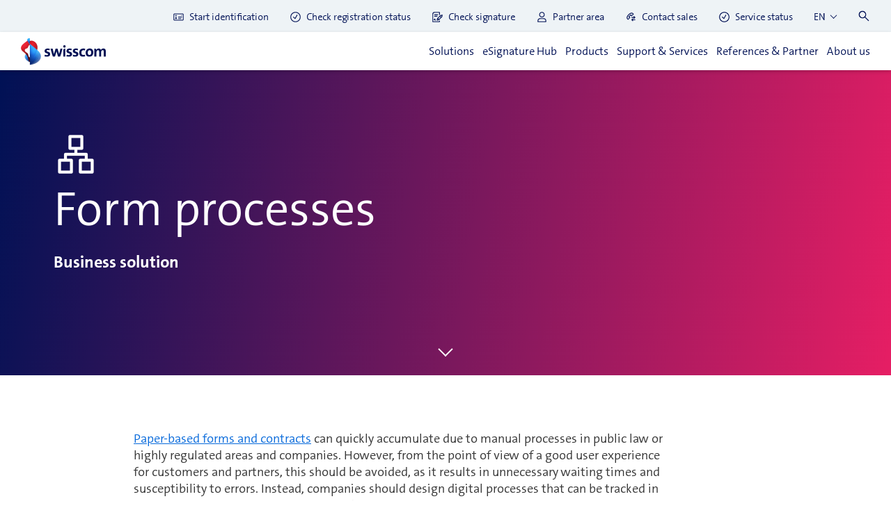

--- FILE ---
content_type: text/html; charset=UTF-8
request_url: https://trustservices.swisscom.com/en/applications/form-processes
body_size: 31038
content:
<!doctype html><html lang="en"><head>
    <meta charset="utf-8">
    <title>Use cases for form processes by Swisscom Trust Services</title>
    <link rel="shortcut icon" href="https://trustservices.swisscom.com/hubfs/web-app-manifest-512x512.png">
    <link rel="apple-touch-icon" sizes="180x180" href="https://trustservices.swisscom.com/hubfs/web-app-manifest-512x512.png">
    <link rel="icon" type="image/png" sizes="32x32" href="https://trustservices.swisscom.com/hubfs/web-app-manifest-512x512.png">
    <link rel="icon" type="image/png" sizes="16x16" href="https://trustservices.swisscom.com/hubfs/web-app-manifest-512x512.png">
    <link rel="manifest" href="https://trustservices.swisscom.com/hubfs/web-app-manifest-512x512.png">
    <link rel="mask-icon" href="https://trustservices.swisscom.com/hubfs/web-app-manifest-512x512.png" color="">
    <meta name="msapplication-TileColor" content="">
    <meta name="description" content="Paper-based forms and contracts can quickly accumulate due to manual processes in public law or highly regulated sectors and companies.">

    
    

    <meta name="viewport" content="width=device-width, initial-scale=1">

    
    <meta property="og:description" content="Paper-based forms and contracts can quickly accumulate due to manual processes in public law or highly regulated sectors and companies.">
    <meta property="og:title" content="Use cases for form processes by Swisscom Trust Services">
    <meta name="twitter:description" content="Paper-based forms and contracts can quickly accumulate due to manual processes in public law or highly regulated sectors and companies.">
    <meta name="twitter:title" content="Use cases for form processes by Swisscom Trust Services">

    

    
        
    
    <style>
a.cta_button{-moz-box-sizing:content-box !important;-webkit-box-sizing:content-box !important;box-sizing:content-box !important;vertical-align:middle}.hs-breadcrumb-menu{list-style-type:none;margin:0px 0px 0px 0px;padding:0px 0px 0px 0px}.hs-breadcrumb-menu-item{float:left;padding:10px 0px 10px 10px}.hs-breadcrumb-menu-divider:before{content:'›';padding-left:10px}.hs-featured-image-link{border:0}.hs-featured-image{float:right;margin:0 0 20px 20px;max-width:50%}@media (max-width: 568px){.hs-featured-image{float:none;margin:0;width:100%;max-width:100%}}.hs-screen-reader-text{clip:rect(1px, 1px, 1px, 1px);height:1px;overflow:hidden;position:absolute !important;width:1px}
</style>

<link class="hs-async-css" rel="preload" href="https://trustservices.swisscom.com/hubfs/hub_generated/template_assets/1/60342988530/1761730037478/template_swisscom-styles.min.css" as="style" onload="this.onload=null;this.rel='stylesheet'" defer="true">
<noscript><link rel="stylesheet" href="https://trustservices.swisscom.com/hubfs/hub_generated/template_assets/1/60342988530/1761730037478/template_swisscom-styles.min.css"></noscript>
<link rel="stylesheet" href="https://trustservices.swisscom.com/hubfs/hub_generated/module_assets/1/62795429571/1744353737159/module_Navigation.min.css">

	<style>
		
		












		.hs-header--desktop { background-color: #ffffff }
		.hs-header--desktop .header__top-panel { background-color: #EEF3F6 }
		.hs-header--desktop .header__top-panel .menu a p { color: #001155 }
		.hs-header--desktop .header__top-panel .lang-switch:before { border-bottom: 1px solid #001155; border-left: 1px solid #001155 }
		.hs-header--desktop .header__top-panel .lang-switch .hs_cos_wrapper_type_language_switcher .lang_switcher_class .globe_class .lang_list_class { background-color: #ffffff; border: 1px solid #666666 }
		.hs-header--desktop .header__top-panel .lang-switch .hs_cos_wrapper_type_language_switcher .lang_switcher_class .globe_class .lang_list_class li a { color: #333333 }
		.hs-header--desktop .header__top-panel .lang-switch .hs_cos_wrapper_type_language_switcher .lang_switcher_class .globe_class .lang_list_class li a:hover { color: #001155 }
		.hs-header--desktop .header__top-panel .search__popup { background-color: #ffffff; border: 1px solid #666666 }
		.hs-header--desktop .header__main-panel .menu__first-level > a, .hs-header--desktop .header__main-panel .menu__first-level > div { color: #001155 }
		.hs-header--desktop .header__main-panel .menu__first-level:hover { border-bottom-color: #001155 }
		.hs-header--desktop .header__main-panel .menu__second-level { background-color: #ffffff; border-bottom: 1px solid #333333 }
		.hs-header--desktop .header__main-panel .menu__second-level--links { background-color: #EEF3F6 }
		.hs-header--desktop .header__main-panel .menu__second-level--links:before { background-color: #EEF3F6 }
		.hs-header--desktop .header__main-panel .menu__second-level--links .menu__second-level__hover { color: #001155 }
		.hs-header--desktop .header__main-panel .menu__second-level--content .menu__third-level .title { color: #001155 }
		.hs-header--desktop .header__main-panel .menu__second-level--content .menu__third-level .item__title { color: #001155 }
		.hs-header--desktop .header__main-panel .menu__second-level--content .menu__third-level .item__desc { color: #333333 }
		.hs-header--desktop .header__main-panel .menu__second-level--content .menu__third-level .blog-grid .blog-grid-items .blog-item { background-color: #EEF3F6 }
		.hs-header--desktop .header__main-panel .menu__second-level--content .menu__third-level .blog-grid .blog-grid-items .blog-item__date { color: #333333 }
		.hs-header--desktop .header__main-panel .menu__second-level--content .menu__third-level .blog-grid .blog-grid-items .blog-item__title { color: #001155 }
		.hs-header--desktop .header__main-panel .menu__second-level--content .menu__third-level .blog-grid .blog-grid-items .blog-item__desc { color: #001155 }
		.hs-header--mobile { background-color: #ffffff }
		.hs-header--mobile .header__top-panel { background-color: #ffffff }
		.hs-header--mobile .header__top-panel .search__popup { background-color: #ffffff }
		.hs-header--mobile .header__top-panel .hamburger div { background-color: #001155 }
		.hs-header--mobile .header__main-panel { background-color: #ffffff }
		.hs-header--mobile .header__main-panel .menu__first-level-top:before { background-color: #D6D6D6 }
		.hs-header--mobile .header__main-panel .menu__first-level-top > a, .hs-header--mobile .header__main-panel .menu__first-level-top > div { color: #001155 }
		.hs-header--mobile .header__main-panel .menu__first-level-top .arrow div { border-right: 2px solid #001155; border-bottom: 2px solid #001155 }
		.hs-header--mobile .header__main-panel .menu__second-level:before { background-color: #D6D6D6 }
		.hs-header--mobile .header__main-panel .menu__second-level--links .menu__second-level__hover .arrow div { border-right: 2px solid #086ADB; border-bottom: 2px solid #086ADB }
		.hs-header--mobile .header__main-panel .menu__second-level--content.active { background-color: #ffffff }
		.hs-header--mobile .header__main-panel .menu__second-level--content .menu__third-level__title:before { background-color: #D6D6D6 }
		.hs-header--mobile .header__main-panel .menu__second-level--content .menu__third-level__title .arrow div { border-left: 2px solid #086ADB; border-bottom: 2px solid #086ADB }
		.hs-header--mobile .header__main-panel .menu__second-level--content .menu__third-level .text-grid:before { background-color: #D6D6D6 }
		.hs-header--mobile .header__main-panel .menu__second-level--content .menu__third-level .blog-grid .item:before { background-color: #D6D6D6 }
		.hs-header--mobile .header__main-panel .menu__second-level--content .menu__third-level .blog-grid .item__title { color: #001155 }
		.hs-header--mobile .header__main-panel .menu__second-level--content .menu__third-level .blog-grid .item__desc { color: #333333 }
		.hs-header--mobile .header__main-panel .menu__second-level--content .menu__third-level .blog-grid .blog-grid-items .blog-item { background-color: #EEF3F6 }
		.hs-header--mobile .header__main-panel .menu__second-level--content .menu__third-level .blog-grid .blog-grid-items .blog-item__date { color: #333333 }
		.hs-header--mobile .header__main-panel .menu__second-level--content .menu__third-level .blog-grid .blog-grid-items .blog-item__title { color: #001155 }
		.hs-header--mobile .header__main-panel .menu__second-level--content .menu__third-level .blog-grid .blog-grid-items .blog-item__desc { color: #333333 }
		.hs-header--mobile .header__main-panel .menu__second-level--content .menu__third-level .blog-grid .blog-grid-items .blog-item.multiple .blog-item__title { color: #001155 }
		.hs-header--mobile .header__main-panel .menu__second-level--content .menu__third-level .blog-grid .blog-grid-items .blog-item.multiple .blog-item__desc { color: #333333 }
		.hs-header--mobile .header__main-panel .menu-simple:before { background-color: #F8FAFB }
		.hs-header--mobile .header__main-panel .menu-simple > a:before { background-color: #D6D6D6 }
		.hs-header--mobile .header__main-panel .menu-simple > a p { color: #001155 }
		.hs-header--mobile .header__main-panel .menu-simple .lang-switch .lang-switch-placeholder:before { border-bottom: 1px solid #001155; border-left: 1px solid #001155 }
		.hs-header--mobile .header__main-panel .menu-simple .lang-switch .hs_cos_wrapper_type_language_switcher .lang_switcher_class .globe_class .lang_list_class li a { color: #001155 }
		
	</style>

<link rel="stylesheet" href="/hs/hsstatic/cos-LanguageSwitcher/static-1.336/sass/LanguageSwitcher.css">
<link rel="stylesheet" href="https://trustservices.swisscom.com/hubfs/hub_generated/module_assets/1/60954175719/1744353707325/module_Header_Banner.min.css">
<link rel="stylesheet" href="https://trustservices.swisscom.com/hubfs/hub_generated/module_assets/1/62872304091/1744353740821/module_Only_text.min.css">
<link rel="stylesheet" href="https://trustservices.swisscom.com/hubfs/hub_generated/module_assets/1/61984890054/1744353723387/module_Image_-_Text_Ver_2.min.css">
<link rel="stylesheet" href="https://trustservices.swisscom.com/hubfs/hub_generated/module_assets/1/61701704935/1744353717711/module_Feature_box.min.css">
<link rel="stylesheet" href="https://trustservices.swisscom.com/hubfs/hub_generated/module_assets/1/61970263774/1744353721874/module_Image_-_Text.min.css">
<link rel="stylesheet" href="https://trustservices.swisscom.com/hubfs/hub_generated/module_assets/1/61692533496/1744353716417/module_Manual_posts.min.css">
<link rel="stylesheet" href="https://trustservices.swisscom.com/hubfs/hub_generated/module_assets/1/62648910042/1744353734444/module_Semi_manual_posts.min.css">
<link rel="stylesheet" href="https://trustservices.swisscom.com/hubfs/hub_generated/module_assets/1/62326127095/1744353726844/module_Contact_buttons.min.css">
<link rel="stylesheet" href="https://trustservices.swisscom.com/hubfs/hub_generated/module_assets/1/60893336779/1744353705088/module_Footer.min.css">

	<style>
		
		












		.footer { background-color: #333333 }
		.footer__top-header { color: #ffffff }
		.footer__top-menu { color: #ffffff }
		.footer__top-menu ul a { color: #ffffff }
		.footer__middle-header { color: #ffffff }
		.footer__bottom-header { color: #ffffff }
		.footer--bottom { background-color: #666666 }
		.footer__bar-menu ul li { border-right: 1px solid #ffffff }
		.footer__bar-menu ul li a { color: #ffffff }
		.footer__bar-copyright { color: #ffffff }
		
	</style>

    

    
<!--  Added by GoogleAnalytics4 integration -->
<script>
var _hsp = window._hsp = window._hsp || [];
window.dataLayer = window.dataLayer || [];
function gtag(){dataLayer.push(arguments);}

var useGoogleConsentModeV2 = true;
var waitForUpdateMillis = 1000;


if (!window._hsGoogleConsentRunOnce) {
  window._hsGoogleConsentRunOnce = true;

  gtag('consent', 'default', {
    'ad_storage': 'denied',
    'analytics_storage': 'denied',
    'ad_user_data': 'denied',
    'ad_personalization': 'denied',
    'wait_for_update': waitForUpdateMillis
  });

  if (useGoogleConsentModeV2) {
    _hsp.push(['useGoogleConsentModeV2'])
  } else {
    _hsp.push(['addPrivacyConsentListener', function(consent){
      var hasAnalyticsConsent = consent && (consent.allowed || (consent.categories && consent.categories.analytics));
      var hasAdsConsent = consent && (consent.allowed || (consent.categories && consent.categories.advertisement));

      gtag('consent', 'update', {
        'ad_storage': hasAdsConsent ? 'granted' : 'denied',
        'analytics_storage': hasAnalyticsConsent ? 'granted' : 'denied',
        'ad_user_data': hasAdsConsent ? 'granted' : 'denied',
        'ad_personalization': hasAdsConsent ? 'granted' : 'denied'
      });
    }]);
  }
}

gtag('js', new Date());
gtag('set', 'developer_id.dZTQ1Zm', true);
gtag('config', 'G-4X2YEHM62C');
</script>
<script async src="https://www.googletagmanager.com/gtag/js?id=G-4X2YEHM62C"></script>

<!-- /Added by GoogleAnalytics4 integration -->

<!--  Added by GoogleTagManager integration -->
<script>
var _hsp = window._hsp = window._hsp || [];
window.dataLayer = window.dataLayer || [];
function gtag(){dataLayer.push(arguments);}

var useGoogleConsentModeV2 = true;
var waitForUpdateMillis = 1000;



var hsLoadGtm = function loadGtm() {
    if(window._hsGtmLoadOnce) {
      return;
    }

    if (useGoogleConsentModeV2) {

      gtag('set','developer_id.dZTQ1Zm',true);

      gtag('consent', 'default', {
      'ad_storage': 'denied',
      'analytics_storage': 'denied',
      'ad_user_data': 'denied',
      'ad_personalization': 'denied',
      'wait_for_update': waitForUpdateMillis
      });

      _hsp.push(['useGoogleConsentModeV2'])
    }

    (function(w,d,s,l,i){w[l]=w[l]||[];w[l].push({'gtm.start':
    new Date().getTime(),event:'gtm.js'});var f=d.getElementsByTagName(s)[0],
    j=d.createElement(s),dl=l!='dataLayer'?'&l='+l:'';j.async=true;j.src=
    'https://www.googletagmanager.com/gtm.js?id='+i+dl;f.parentNode.insertBefore(j,f);
    })(window,document,'script','dataLayer','GTM-MQDV4HF');

    window._hsGtmLoadOnce = true;
};

_hsp.push(['addPrivacyConsentListener', function(consent){
  if(consent.allowed || (consent.categories && consent.categories.analytics)){
    hsLoadGtm();
  }
}]);

</script>

<!-- /Added by GoogleTagManager integration -->

    <link rel="canonical" href="https://trustservices.swisscom.com/en/applications/form-processes">


<meta property="og:image" content="https://trustservices.swisscom.com/hubfs/SC2021062900010-800x534.webp">
<meta property="og:image:width" content="800">
<meta property="og:image:height" content="534">

<meta name="twitter:image" content="https://trustservices.swisscom.com/hubfs/SC2021062900010-800x534.webp">


<meta property="og:url" content="https://trustservices.swisscom.com/en/applications/form-processes">
<meta name="twitter:card" content="summary_large_image">
<meta http-equiv="content-language" content="en">
<link rel="alternate" hreflang="de" href="https://trustservices.swisscom.com/de/anwendungen/formularprozesse">
<link rel="alternate" hreflang="en" href="https://trustservices.swisscom.com/en/applications/form-processes">






<meta name="generator" content="HubSpot"></head>
<body class="body-wrapper   hs-content-id-69801939416 hs-site-page page ">
<!--  Added by GoogleTagManager integration -->
<noscript><iframe src="https://www.googletagmanager.com/ns.html?id=GTM-MQDV4HF" height="0" width="0" style="display:none;visibility:hidden"></iframe></noscript>

<!-- /Added by GoogleTagManager integration -->

    <div class="header-container">
        
            
                <div id="hs_cos_wrapper_Header" class="hs_cos_wrapper hs_cos_wrapper_widget hs_cos_wrapper_type_module" style="" data-hs-cos-general-type="widget" data-hs-cos-type="module">
<div class="hs-header__spacer"></div>
<header class="hs-header hs-header--desktop hs-search-hidden">
    <div class="header__top-panel">
        <div class="container header__wrapper">

            
                <div class="menu">
                    
                        
                        
                        <a href="https://srsident.trustservices.swisscom.com/en/" target="_blank" rel="noopener">
                            
                                
                                
                                    
                                
                                <img class="lazyload" data-expand="1" data-src="https://26693344.fs1.hubspotusercontent-eu1.net/hubfs/26693344/idcard_BOLD%20(1).svg" src="https://trustservices.swisscom.com/hubfs/idcard_BOLD%20(1).svg" alt="icon-srs-identifikation-starten" loading="lazy" width="400" height="400" style="max-width: 100%; height: auto;">
                            

                            <p>Start identification</p>
                        </a>
                    
                        
                        
                        <a href="https://smart-flow.trustservices.swisscom.com/" target="_blank" rel="noopener">
                            
                                
                                
                                    
                                
                                <img class="lazyload" data-expand="1" data-src="https://26693344.fs1.hubspotusercontent-eu1.net/hubfs/26693344/check_mark_2_circle_BOLD%20(1).svg" src="https://trustservices.swisscom.com/hubfs/check_mark_2_circle_BOLD%20(1).svg" alt="check_mark_2_circle_BOLD (1)" loading="lazy" width="400" height="400" style="max-width: 100%; height: auto;">
                            

                            <p>Check registration status</p>
                        </a>
                    
                        
                        
                        <a href="https://check-signing.trustservices.swisscom.com/" target="_blank" rel="noopener">
                            
                                
                                
                                    
                                
                                <img class="lazyload" data-expand="1" data-src="https://26693344.fs1.hubspotusercontent-eu1.net/hubfs/26693344/SwissCom/Icons/digital_signature_BOLD.svg" src="https://trustservices.swisscom.com/hubfs/SwissCom/Icons/digital_signature_BOLD.svg" alt="digital_signature_BOLD" loading="lazy" width="400" height="400" style="max-width: 100%; height: auto;">
                            

                            <p>Check signature</p>
                        </a>
                    
                        
                        
                        <a href="https://trustservices.swisscom.com/en/support/help-center/partner-area?hsLang=en">
                            
                                
                                
                                    
                                
                                <img class="lazyload" data-expand="1" data-src="https://26693344.fs1.hubspotusercontent-eu1.net/hubfs/26693344/SwissCom/Icons/person_BOLD.svg" src="https://trustservices.swisscom.com/hubfs/SwissCom/Icons/person_BOLD.svg" alt="person_BOLD" loading="lazy" width="400" height="400" style="max-width: 100%; height: auto;">
                            

                            <p>Partner area</p>
                        </a>
                    
                        
                        
                        <a href="https://trustservices.swisscom.com/en/swisscom-trust-services-contact-sales?hsLang=en" target="_blank" rel="noopener">
                            
                                
                                
                                    
                                
                                <img class="lazyload" data-expand="1" data-src="https://26693344.fs1.hubspotusercontent-eu1.net/hubfs/26693344/Website%20Files/Icons/call-log_BOLD.svg" src="https://trustservices.swisscom.com/hubfs/Website%20Files/Icons/call-log_BOLD.svg" alt="Contact sales" loading="lazy" width="400" height="400" style="max-width: 100%; height: auto;">
                            

                            <p>Contact sales</p>
                        </a>
                    
                        
                        
                        <a href="https://trustservices.swisscom.com/en/support/developer-section/service-status?hsLang=en" target="_blank" rel="noopener">
                            
                                
                                
                                    
                                
                                <img class="lazyload" data-expand="1" data-src="https://trustservices2.swisscom.com/hs-fs/hubfs/Piktos_Navy/check_mark_2_circle_BOLD.png?length=20&amp;name=check_mark_2_circle_BOLD.png" src="https://trustservices.swisscom.com/hs-fs/hubfs/Piktos_Navy/check_mark_2_circle_BOLD.png?width=64&amp;height=64&amp;name=check_mark_2_circle_BOLD.png" alt="check_mark_2_circle_BOLD" loading="lazy" width="64" height="64" style="max-width: 100%; height: auto;" srcset="https://trustservices.swisscom.com/hs-fs/hubfs/Piktos_Navy/check_mark_2_circle_BOLD.png?width=32&amp;height=32&amp;name=check_mark_2_circle_BOLD.png 32w, https://trustservices.swisscom.com/hs-fs/hubfs/Piktos_Navy/check_mark_2_circle_BOLD.png?width=64&amp;height=64&amp;name=check_mark_2_circle_BOLD.png 64w, https://trustservices.swisscom.com/hs-fs/hubfs/Piktos_Navy/check_mark_2_circle_BOLD.png?width=96&amp;height=96&amp;name=check_mark_2_circle_BOLD.png 96w, https://trustservices.swisscom.com/hs-fs/hubfs/Piktos_Navy/check_mark_2_circle_BOLD.png?width=128&amp;height=128&amp;name=check_mark_2_circle_BOLD.png 128w, https://trustservices.swisscom.com/hs-fs/hubfs/Piktos_Navy/check_mark_2_circle_BOLD.png?width=160&amp;height=160&amp;name=check_mark_2_circle_BOLD.png 160w, https://trustservices.swisscom.com/hs-fs/hubfs/Piktos_Navy/check_mark_2_circle_BOLD.png?width=192&amp;height=192&amp;name=check_mark_2_circle_BOLD.png 192w" sizes="(max-width: 64px) 100vw, 64px">
                            

                            <p>Service status</p>
                        </a>
                    
                </div>
            

            
                <div class="lang-switch">
                    <div class="lang-switch-placeholder"></div>
                    <span id="hs_cos_wrapper_Header_language_switcher" class="hs_cos_wrapper hs_cos_wrapper_widget hs_cos_wrapper_type_language_switcher" style="" data-hs-cos-general-type="widget" data-hs-cos-type="language_switcher"><div class="lang_switcher_class">
   <div class="globe_class" onclick="">
       <ul class="lang_list_class">
           <li>
               <a class="lang_switcher_link" data-language="en" lang="en" href="https://trustservices.swisscom.com/en/applications/form-processes">English</a>
           </li>
           <li>
               <a class="lang_switcher_link" data-language="de" lang="de" href="https://trustservices.swisscom.com/de/anwendungen/formularprozesse">Deutsch</a>
           </li>
       </ul>
   </div>
</div></span>
                </div>
            

            
                <div class="search">
                    
                        
                        
                            
                        
                        <img class="lazyload" data-expand="1" data-src="https://26693344.fs1.hubspotusercontent-eu1.net/hubfs/26693344/Website%20Files/Icons/search_BOLD-1.svg" src="https://trustservices.swisscom.com/hubfs/Website%20Files/Icons/search_BOLD-1.svg" alt="" loading="lazy" width="400" height="400" style="max-width: 100%; height: auto;">
                    

                    <div class="search__popup" style="display: none;">
                        <div class="search__popup-header">
                            Suche
                        </div>
                        <div class="search__popup-close"></div>
                        <div class="search__popup-input">

                            <form class="hs-form" action="/hs-search-results">
                                <div class="hs-form-field">
                                    <div class="input">
                                        <input class="hs-input" type="text" name="term" autocomplete="off" placeholder="Suchen...">
                                    </div>
                                </div>
                                  <input class="spraw" type="hidden" name="limit" value="999">
                                
                                    <input type="hidden" name="type" value="SITE_PAGE">
                                
                                
                                    <input type="hidden" name="type" value="LANDING_PAGE">
                                
                                
                                    <input type="hidden" name="type" value="BLOG_POST">
                                
                                
                                    <input type="hidden" name="type" value="LISTING_PAGE">
                                
                                
                                    <input type="hidden" name="type" value="KNOWLEDGE_ARTICLE">
                                

                                <button type="submit">
                                    
                                        
                                        
                                            
                                        
                                        <img class="lazyload" data-expand="1" data-src="https://26693344.fs1.hubspotusercontent-eu1.net/hubfs/26693344/Website%20Files/Icons/search_BOLD-1.svg" src="https://trustservices.swisscom.com/hubfs/Website%20Files/Icons/search_BOLD-1.svg" alt="" loading="lazy" width="400" height="400" style="max-width: 100%; height: auto;">
                                    
                                </button>
                            </form>

                        </div>
                    </div>

                </div>
            

        </div>
    </div>

    <div class="header__main-panel">
        <div class="container header__wrapper">
            <a href="https://trustservices.swisscom.com?hsLang=en" class="logotype">
                
                    <span class="logotype__img lazyload animated" data-expand="1" data-bgset="https://26693344.fs1.hubspotusercontent-eu1.net/hubfs/26693344/SwissCom/Images/logo.webp"></span>
                

                
                    
                    
                        
                    
                    <img class="lazyload" data-expand="1" data-src="https://26693344.fs1.hubspotusercontent-eu1.net/hubfs/26693344/Swisscom_Wordmark_RGB_Navy-cropped.svg" src="https://trustservices.swisscom.com/hubfs/Swisscom_Wordmark_RGB_Navy-cropped.svg" alt="" loading="lazy" width="400" height="400" style="max-width: 100%; height: auto;">
                
            </a>
            <div class="menu">
                
                    <div class="menu__first-level">
                        
                            <div>Solutions</div>
                        

                        <div class="menu__second-level">
                            <div class="menu__second-level--helper container">
                                <div class="menu__second-level--close">
                                    
                                        
                                        
                                            
                                        
                                        <img class="lazyload" data-expand="1" data-src="https://26693344.fs1.hubspotusercontent-eu1.net/hub/26693344/hubfs/SwissCom/Icons/close-navy.webp?length=20&amp;name=close-navy.webp" src="https://trustservices.swisscom.com/hs-fs/hubfs/SwissCom/Icons/close-navy.webp?width=32&amp;height=32&amp;name=close-navy.webp" alt="close-navy" loading="lazy" width="32" height="32" style="max-width: 100%; height: auto;" srcset="https://trustservices.swisscom.com/hs-fs/hubfs/SwissCom/Icons/close-navy.webp?width=16&amp;height=16&amp;name=close-navy.webp 16w, https://trustservices.swisscom.com/hs-fs/hubfs/SwissCom/Icons/close-navy.webp?width=32&amp;height=32&amp;name=close-navy.webp 32w, https://trustservices.swisscom.com/hs-fs/hubfs/SwissCom/Icons/close-navy.webp?width=48&amp;height=48&amp;name=close-navy.webp 48w, https://trustservices.swisscom.com/hs-fs/hubfs/SwissCom/Icons/close-navy.webp?width=64&amp;height=64&amp;name=close-navy.webp 64w, https://trustservices.swisscom.com/hs-fs/hubfs/SwissCom/Icons/close-navy.webp?width=80&amp;height=80&amp;name=close-navy.webp 80w, https://trustservices.swisscom.com/hs-fs/hubfs/SwissCom/Icons/close-navy.webp?width=96&amp;height=96&amp;name=close-navy.webp 96w" sizes="(max-width: 32px) 100vw, 32px">
                                    
                                </div>
                                <div class="menu__second-level--links">
                                    
                                        <div class="menu__second-level__hover active" data-index="1">
                                            Legal and compliance
                                        </div>
                                    
                                        <div class="menu__second-level__hover " data-index="2">
                                            Business potential
                                        </div>
                                    
                                        <div class="menu__second-level__hover " data-index="3">
                                            Technology &amp; Integration
                                        </div>
                                    
                                        <div class="menu__second-level__hover " data-index="4">
                                            Applications
                                        </div>
                                    
                                        <div class="menu__second-level__hover " data-index="5">
                                            Industries
                                        </div>
                                    
                                </div>
                                <div class="menu__second-level--content">
                                    
                                        <div class="menu__third-level menu__second-level__target-1 active text-cta">
                                            
                                                <div class="title">Legal and compliance aspects for ...</div>

                                                
                                                    <div class="item">
                                                        <div>
                                                            <div class="item__title">Signature platforms</div>
                                                            <div class="item__desc">The connection of a trust service provider to a platform solution enables compliance with laws in the European legal area, e.g., EU Regulation eIDAS or federal law ZertES.</div>
                                                        </div>
                                                        <div class="item__cta">
                                                            
                                                                
                                                                
                                                                <a class="cta_btn arrow" href="https://trustservices.swisscom.com/en/legal/saas-provider-signature-platforms?hsLang=en">
                                                                    Read more
                                                                </a>
                                                            
                                                        </div>
                                                    </div>
                                                
                                                    <div class="item">
                                                        <div>
                                                            <div class="item__title">ERP providers and enterprises</div>
                                                            <div class="item__desc">ERP providers or large companies using ERP systems should ensure that their software complies with regulatory requirements and follows standards and best practices. They should also know...</div>
                                                        </div>
                                                        <div class="item__cta">
                                                            
                                                                
                                                                
                                                                <a class="cta_btn arrow" href="https://trustservices.swisscom.com/en/legal/erp-provider?hsLang=en">
                                                                    Read more
                                                                </a>
                                                            
                                                        </div>
                                                    </div>
                                                
                                                    <div class="item">
                                                        <div>
                                                            <div class="item__title">Financial Services and Fintech</div>
                                                            <div class="item__desc">Important compliance aspects must be observed in the highly regulated financial sector, e.g., FINMA regulations or AML conformity. Trust services play an essential role here.</div>
                                                        </div>
                                                        <div class="item__cta">
                                                            
                                                                
                                                                
                                                                <a class="cta_btn arrow" href="https://trustservices.swisscom.com/en/legal/fintech-companies?hsLang=en">
                                                                    Read more
                                                                </a>
                                                            
                                                        </div>
                                                    </div>
                                                
                                                    <div class="item">
                                                        <div>
                                                            <div class="item__title">SaaS and PaaS Provider</div>
                                                            <div class="item__desc">By connecting Trust Services, you can offer customers legally valid electronic signatures while complying with necessary regulations and laws.</div>
                                                        </div>
                                                        <div class="item__cta">
                                                            
                                                                
                                                                
                                                                <a class="cta_btn arrow" href="https://trustservices.swisscom.com/en/legal/saas-provider-signature-platforms?hsLang=en">
                                                                    Read more
                                                                </a>
                                                            
                                                        </div>
                                                    </div>
                                                
                                                    <div class="item">
                                                        <div>
                                                            <div class="item__title">Legal and compliance insights</div>
                                                            <div class="item__desc"><p>Stay informed about the latest updates on pan-European regulations and laws and their impact on digital trust service provider</p></div>
                                                        </div>
                                                        <div class="item__cta">
                                                            
                                                                
                                                                
                                                                <a class="cta_btn arrow" href="https://trustservices.swisscom.com/en/legal/legal-and-compliance-insights?hsLang=en">
                                                                    Visit our regulation radar
                                                                </a>
                                                            
                                                        </div>
                                                    </div>
                                                
                                            
                                        </div>
                                    
                                        <div class="menu__third-level menu__second-level__target-2  text-cta">
                                            
                                                <div class="title">Business potentials of e-signature solutions for ...</div>

                                                
                                                    <div class="item">
                                                        <div>
                                                            <div class="item__title">Signature platforms</div>
                                                            <div class="item__desc"><p>Working with a signature platform TSP and PaaS provider offers many benefits, including improving the quality, efficiency, and security of their signature solutions, increasing the confidence of...</p></div>
                                                        </div>
                                                        <div class="item__cta">
                                                            
                                                                
                                                                
                                                                <a class="cta_btn arrow" href="https://trustservices.swisscom.com/en/biz/saas-provider-signature-platforms?hsLang=en">
                                                                    Read more
                                                                </a>
                                                            
                                                        </div>
                                                    </div>
                                                
                                                    <div class="item">
                                                        <div>
                                                            <div class="item__title">ERP providers and large enterprises</div>
                                                            <div class="item__desc"><p>In the case of electronic signatures, an integrated solution can help solve these problems by digitizing process gaps and speeding up and simplifying document processing.</p></div>
                                                        </div>
                                                        <div class="item__cta">
                                                            
                                                                
                                                                
                                                                <a class="cta_btn arrow" href="https://trustservices.swisscom.com/en/biz/erp-provider?hsLang=en">
                                                                    Read more
                                                                </a>
                                                            
                                                        </div>
                                                    </div>
                                                
                                                    <div class="item">
                                                        <div>
                                                            <div class="item__title">Financial Services &amp; Fintech</div>
                                                            <div class="item__desc"><p>Electronic signatures are an essential part of the digital transformation for the fintech and banking industry. Electronic signatures can help improve the efficiency and accuracy of processes such as...</p></div>
                                                        </div>
                                                        <div class="item__cta">
                                                            
                                                                
                                                                
                                                                <a class="cta_btn arrow" href="https://trustservices.swisscom.com/en/biz/fintech-companies?hsLang=en">
                                                                    Read more
                                                                </a>
                                                            
                                                        </div>
                                                    </div>
                                                
                                                    <div class="item">
                                                        <div>
                                                            <div class="item__title">SaaS &amp; PaaS Provider</div>
                                                            <div class="item__desc"><p>A TSP for SaaS providers offers many benefits, including improving the quality, efficiency, and security of their signature solutions, increasing the trust of their customers, and reducing risks.</p></div>
                                                        </div>
                                                        <div class="item__cta">
                                                            
                                                                
                                                                
                                                                <a class="cta_btn arrow" href="https://trustservices.swisscom.com/en/biz/saas-provider-signature-platforms?hsLang=en">
                                                                    Read more
                                                                </a>
                                                            
                                                        </div>
                                                    </div>
                                                
                                            
                                        </div>
                                    
                                        <div class="menu__third-level menu__second-level__target-3  text-cta">
                                            
                                                <div class="title">Technological aspects for integration of e-signature solutions for...</div>

                                                
                                                    <div class="item">
                                                        <div>
                                                            <div class="item__title">Signature platforms</div>
                                                            <div class="item__desc"><p>The technical integration of trust solutions in a signature platform offers cloud providers many advantages, e.g. scaliability, latest security standards or standardized APIs.</p></div>
                                                        </div>
                                                        <div class="item__cta">
                                                            
                                                                
                                                                
                                                                <a class="cta_btn arrow" href="https://trustservices.swisscom.com/en/tech/saas-provider-and-signature-platforms?hsLang=en">
                                                                    Learn more
                                                                </a>
                                                            
                                                        </div>
                                                    </div>
                                                
                                                    <div class="item">
                                                        <div>
                                                            <div class="item__title">ERP provider and enterprises</div>
                                                            <div class="item__desc"><p>Enterprises and ERP providers face complex technical challenges, such as company size or internationalization, when implementing e-signature solutions and integrating a TSPs.</p></div>
                                                        </div>
                                                        <div class="item__cta">
                                                            
                                                                
                                                                
                                                                <a class="cta_btn arrow" href="https://trustservices.swisscom.com/en/tech/erp-provider?hsLang=en">
                                                                    Learn more
                                                                </a>
                                                            
                                                        </div>
                                                    </div>
                                                
                                                    <div class="item">
                                                        <div>
                                                            <div class="item__title">Fintech and Financial Service Provider</div>
                                                            <div class="item__desc"><p>Financial service providers can boost conversion rates by seamlessly integrating trust solutions and efficiently navigating compliance requirements.</p></div>
                                                        </div>
                                                        <div class="item__cta">
                                                            
                                                                
                                                                
                                                                <a class="cta_btn arrow" href="https://trustservices.swisscom.com/en/tech/fintech-companies?hsLang=en">
                                                                    Learn more
                                                                </a>
                                                            
                                                        </div>
                                                    </div>
                                                
                                                    <div class="item">
                                                        <div>
                                                            <div class="item__title">SaaS and PaaS provider</div>
                                                            <div class="item__desc"><p>The technical integration of TSP's digital identity and e-signature solutions enables SaaS and PaaS providers to comply with the latest security and interface standards.</p></div>
                                                        </div>
                                                        <div class="item__cta">
                                                            
                                                                
                                                                
                                                                <a class="cta_btn arrow" href="https://trustservices.swisscom.com/en/tech/saas-provider-and-signature-platforms?hsLang=en">
                                                                    Learn more
                                                                </a>
                                                            
                                                        </div>
                                                    </div>
                                                
                                                    <div class="item">
                                                        <div>
                                                            <div class="item__title">Technology and Integration trends</div>
                                                            <div class="item__desc"><p>Discover future-proof technological solutions and innovations for your business success.</p></div>
                                                        </div>
                                                        <div class="item__cta">
                                                            
                                                                
                                                                
                                                                <a class="cta_btn arrow" href="https://trustservices.swisscom.com/en/tech/technology-and-integration-trends?hsLang=en">
                                                                    Learn more
                                                                </a>
                                                            
                                                        </div>
                                                    </div>
                                                
                                            
                                        </div>
                                    
                                        <div class="menu__third-level menu__second-level__target-4  text-cta">
                                            
                                                <div class="title">Specific use cases for…</div>

                                                
                                                    <div class="item">
                                                        <div>
                                                            <div class="item__title">Digital Onboarding</div>
                                                            <div class="item__desc">For legally secure contracts to be concluded digitally, customers must be identified once.</div>
                                                        </div>
                                                        <div class="item__cta">
                                                            
                                                                
                                                                
                                                                <a class="cta_btn arrow" href="https://trustservices.swisscom.com/en/applications/digital-onboarding?hsLang=en">
                                                                    Read more
                                                                </a>
                                                            
                                                        </div>
                                                    </div>
                                                
                                                    <div class="item">
                                                        <div>
                                                            <div class="item__title">Form processes</div>
                                                            <div class="item__desc">Companies should design digital processes that can be tracked in real-time, require little administrative effort, and meet all security and compliance requirements.</div>
                                                        </div>
                                                        <div class="item__cta">
                                                            
                                                                
                                                                
                                                                <a class="cta_btn arrow" href="https://trustservices.swisscom.com/en/applications/form-processes">
                                                                    Read more
                                                                </a>
                                                            
                                                        </div>
                                                    </div>
                                                
                                                    <div class="item">
                                                        <div>
                                                            <div class="item__title">Signature platforms</div>
                                                            <div class="item__desc">A signature platform's introduction takes place quickly, as a trust service provider already integrates the legally valid electronic signature.</div>
                                                        </div>
                                                        <div class="item__cta">
                                                            
                                                                
                                                                
                                                                <a class="cta_btn arrow" href="https://trustservices.swisscom.com/en/applications/signature-platforms?hsLang=en">
                                                                    Read more
                                                                </a>
                                                            
                                                        </div>
                                                    </div>
                                                
                                                    <div class="item">
                                                        <div>
                                                            <div class="item__title">Messenger Integration</div>
                                                            <div class="item__desc">Customer communication via messenger services is already standard in many places. Concluding a contract via this channel is the next logical step toward a seamless customer experience in the 21st...</div>
                                                        </div>
                                                        <div class="item__cta">
                                                            
                                                                
                                                                
                                                                <a class="cta_btn arrow" href="https://trustservices.swisscom.com/en/applications/messenger-integration?hsLang=en">
                                                                    Read more
                                                                </a>
                                                            
                                                        </div>
                                                    </div>
                                                
                                            
                                        </div>
                                    
                                        <div class="menu__third-level menu__second-level__target-5  text-cta">
                                            
                                                <div class="title">eSignature solutions by industry</div>

                                                
                                                    <div class="item">
                                                        <div>
                                                            <div class="item__title">Human Resources</div>
                                                            <div class="item__desc">Digital transformation affects all areas of companies, and HR departments are not unaffected. Digitizing their processes offers an excellent opportunity to increase efficiency in the department and...</div>
                                                        </div>
                                                        <div class="item__cta">
                                                            
                                                                
                                                                
                                                                <a class="cta_btn arrow" href="https://trustservices.swisscom.com/en/industries/human-resources?hsLang=en">
                                                                    Read more
                                                                </a>
                                                            
                                                        </div>
                                                    </div>
                                                
                                                    <div class="item">
                                                        <div>
                                                            <div class="item__title">Healthcare</div>
                                                            <div class="item__desc">The health sector is severely affected by a shortage of skilled workers and staff overload. This is reflected in stress and can cause waiting times for patients. The data protection-compliant...</div>
                                                        </div>
                                                        <div class="item__cta">
                                                            
                                                                
                                                                
                                                                <a class="cta_btn arrow" href="https://trustservices.swisscom.com/en/industries/healthcare?hsLang=en">
                                                                    Read more
                                                                </a>
                                                            
                                                        </div>
                                                    </div>
                                                
                                                    <div class="item">
                                                        <div>
                                                            <div class="item__title">Finance &amp; Banking</div>
                                                            <div class="item__desc">On the one hand, they have to digitalize their processes; on the other hand, innovative fintech is attacking established business models. The following applies to both: Today, customers expect...</div>
                                                        </div>
                                                        <div class="item__cta">
                                                            
                                                                
                                                                
                                                                <a class="cta_btn arrow" href="https://trustservices.swisscom.com/en/industries/finance?hsLang=en">
                                                                    Read more
                                                                </a>
                                                            
                                                        </div>
                                                    </div>
                                                
                                                    <div class="item">
                                                        <div>
                                                            <div class="item__title">Real estate sector</div>
                                                            <div class="item__desc">The use of electronic signatures in the real estate sector has made significant progress in recent years and offers numerous advantages. In particular, using electronic signatures enables processes...</div>
                                                        </div>
                                                        <div class="item__cta">
                                                            
                                                                
                                                                
                                                                <a class="cta_btn arrow" href="https://trustservices.swisscom.com/en/industries/real-estate?hsLang=en">
                                                                    Read more
                                                                </a>
                                                            
                                                        </div>
                                                    </div>
                                                
                                            
                                        </div>
                                    
                                </div>
                            </div>
                        </div>
                    </div>
                
                    <div class="menu__first-level">
                        
                            
                            
                            <a href="https://trustservices.swisscom.com/en/esignature-hub?hsLang=en">
                                eSignature Hub
                            </a>
                        

                        <div class="menu__second-level">
                            <div class="menu__second-level--helper container">
                                <div class="menu__second-level--close">
                                    
                                        
                                        
                                            
                                        
                                        <img class="lazyload" data-expand="1" data-src="https://26693344.fs1.hubspotusercontent-eu1.net/hub/26693344/hubfs/SwissCom/Icons/close-navy.webp?length=20&amp;name=close-navy.webp" src="https://trustservices.swisscom.com/hs-fs/hubfs/SwissCom/Icons/close-navy.webp?width=32&amp;height=32&amp;name=close-navy.webp" alt="close-navy" loading="lazy" width="32" height="32" style="max-width: 100%; height: auto;" srcset="https://trustservices.swisscom.com/hs-fs/hubfs/SwissCom/Icons/close-navy.webp?width=16&amp;height=16&amp;name=close-navy.webp 16w, https://trustservices.swisscom.com/hs-fs/hubfs/SwissCom/Icons/close-navy.webp?width=32&amp;height=32&amp;name=close-navy.webp 32w, https://trustservices.swisscom.com/hs-fs/hubfs/SwissCom/Icons/close-navy.webp?width=48&amp;height=48&amp;name=close-navy.webp 48w, https://trustservices.swisscom.com/hs-fs/hubfs/SwissCom/Icons/close-navy.webp?width=64&amp;height=64&amp;name=close-navy.webp 64w, https://trustservices.swisscom.com/hs-fs/hubfs/SwissCom/Icons/close-navy.webp?width=80&amp;height=80&amp;name=close-navy.webp 80w, https://trustservices.swisscom.com/hs-fs/hubfs/SwissCom/Icons/close-navy.webp?width=96&amp;height=96&amp;name=close-navy.webp 96w" sizes="(max-width: 32px) 100vw, 32px">
                                    
                                </div>
                                <div class="menu__second-level--links">
                                    
                                        <div class="menu__second-level__hover active" data-index="1">
                                            Trust Blog
                                        </div>
                                    
                                        <div class="menu__second-level__hover " data-index="2">
                                            Downloads
                                        </div>
                                    
                                        <div class="menu__second-level__hover " data-index="3">
                                            Knowledge Base &amp; Help Center
                                        </div>
                                    
                                        <div class="menu__second-level__hover " data-index="4">
                                            Insights with experts
                                        </div>
                                    
                                        <div class="menu__second-level__hover " data-index="5">
                                            Customer success stories and use cases
                                        </div>
                                    
                                </div>
                                <div class="menu__second-level--content">
                                    
                                        <div class="menu__third-level menu__second-level__target-1 active text-blog">
                                            
                                                <div class="blog-grid">
                                                    <div class="item">
                                                        <div class="title">Welcome to our Trust Blog</div>
                                                        <div class="item__desc">Welcome to the Trust Blog! Here it's all about signature services technology and how it strengthens trust in digital processes. Learn about the latest developments and best practices for secure and...</div>
                                                        <div class="item__cta">
                                                            
                                                                <span id="hs_cos_wrapper_Header_" class="hs_cos_wrapper hs_cos_wrapper_widget hs_cos_wrapper_type_cta" style="" data-hs-cos-general-type="widget" data-hs-cos-type="cta"><!--HubSpot Call-to-Action Code --><span class="hs-cta-wrapper" id="hs-cta-wrapper-620b8e93-e1e9-4e7e-8f77-60963ad3e831"><span class="hs-cta-node hs-cta-620b8e93-e1e9-4e7e-8f77-60963ad3e831" id="hs-cta-620b8e93-e1e9-4e7e-8f77-60963ad3e831"><!--[if lte IE 8]><div id="hs-cta-ie-element"></div><![endif]--><a href="https://hubspot-cta-redirect-eu1-prod.s3.amazonaws.com/cta/redirect/26693344/620b8e93-e1e9-4e7e-8f77-60963ad3e831"><img class="hs-cta-img" id="hs-cta-img-620b8e93-e1e9-4e7e-8f77-60963ad3e831" style="border-width:0px;" src="https://hubspot-no-cache-eu1-prod.s3.amazonaws.com/cta/default/26693344/620b8e93-e1e9-4e7e-8f77-60963ad3e831.png" alt="Latest blog posts"></a></span><script charset="utf-8" src="/hs/cta/cta/current.js"></script><script type="text/javascript"> hbspt.cta._relativeUrls=true;hbspt.cta.load(26693344, '620b8e93-e1e9-4e7e-8f77-60963ad3e831', {"useNewLoader":"true","region":"eu1"}); </script></span><!-- end HubSpot Call-to-Action Code --></span>
                                                            
                                                        </div>
                                                    </div>

                                                    <div class="blog-grid-items">
                                                        
                                                            
                                                            
                                                            <a class="blog-item single" href="https://trustservices.swisscom.com/en/esignature-hub/trust-blog/5-ways-eidas-will-impact-your-business?hsLang=en">
                                                                
                                                                    <div class="blog-item__img lazyload" data-expand="1" data-bgset="https://trustservices.swisscom.com/hs-fs/hubfs/AdobeStock_539334280-1-1.jpeg?length=320&amp;name=AdobeStock_539334280-1-1.jpeg"></div>
                                                                
                                                                <div>
                                                                    <div class="blog-item__date">25.04.2024</div>
                                                                    <div class="blog-item__title"><strong>5 ways eIDAS 2.0 will impact your business</strong></div>
                                                                    <div class="blog-item__desc"></div>
                                                                    
                                                                        <div class="blog-item__cta">
                                                                            <span class="cta_btn arrow">
                                                                                Read latest blog article
                                                                            </span>
                                                                        </div>
                                                                    
                                                                </div>
                                                            </a>
                                                        
                                                    </div>
                                                </div>
                                            
                                        </div>
                                    
                                        <div class="menu__third-level menu__second-level__target-2  text-cta">
                                            
                                                <div class="title">Downloads</div>

                                                
                                                    <div class="item">
                                                        <div>
                                                            <div class="item__title"></div>
                                                            <div class="item__desc"><p>Here you can find all the essential downloads for our products</p></div>
                                                        </div>
                                                        <div class="item__cta">
                                                            
                                                                <span id="hs_cos_wrapper_Header_" class="hs_cos_wrapper hs_cos_wrapper_widget hs_cos_wrapper_type_cta" style="" data-hs-cos-general-type="widget" data-hs-cos-type="cta"><!--HubSpot Call-to-Action Code --><span class="hs-cta-wrapper" id="hs-cta-wrapper-8300cc69-c11e-44a3-9e12-ce39deac12df"><span class="hs-cta-node hs-cta-8300cc69-c11e-44a3-9e12-ce39deac12df" id="hs-cta-8300cc69-c11e-44a3-9e12-ce39deac12df"><!--[if lte IE 8]><div id="hs-cta-ie-element"></div><![endif]--><a href="https://hubspot-cta-redirect-eu1-prod.s3.amazonaws.com/cta/redirect/26693344/8300cc69-c11e-44a3-9e12-ce39deac12df"><img class="hs-cta-img" id="hs-cta-img-8300cc69-c11e-44a3-9e12-ce39deac12df" style="border-width:0px;" src="https://hubspot-no-cache-eu1-prod.s3.amazonaws.com/cta/default/26693344/8300cc69-c11e-44a3-9e12-ce39deac12df.png" alt="Documentation"></a></span><script charset="utf-8" src="/hs/cta/cta/current.js"></script><script type="text/javascript"> hbspt.cta._relativeUrls=true;hbspt.cta.load(26693344, '8300cc69-c11e-44a3-9e12-ce39deac12df', {"useNewLoader":"true","region":"eu1"}); </script></span><!-- end HubSpot Call-to-Action Code --></span>
                                                            
                                                        </div>
                                                    </div>
                                                
                                            
                                        </div>
                                    
                                        <div class="menu__third-level menu__second-level__target-3  text-cta">
                                            
                                                <div class="title">Knowledge Base &amp; Help Center</div>

                                                
                                                    <div class="item">
                                                        <div>
                                                            <div class="item__title">Click here to go to our Help Center.</div>
                                                            <div class="item__desc"><p>In our Help Center, you will find the answers to our frequently asked questions.</p></div>
                                                        </div>
                                                        <div class="item__cta">
                                                            
                                                                
                                                                
                                                                <a class="cta_btn arrow" href="https://trustservices2.swisscom.com/en/support/help-center?hsLang=en" target="_blank" rel="noopener">
                                                                    Help Center
                                                                </a>
                                                            
                                                        </div>
                                                    </div>
                                                
                                            
                                        </div>
                                    
                                        <div class="menu__third-level menu__second-level__target-4  text-cta">
                                            
                                                <div class="title">Insights with experts</div>

                                                
                                                    <div class="item">
                                                        <div>
                                                            <div class="item__title">Exciting insights with industry experts</div>
                                                            <div class="item__desc"><p>This section will offer exciting interviews and discussions from various sectors, such as finance, HR, and health. Our experts describe the current challenges in their fields, provide compelling...</p></div>
                                                        </div>
                                                        <div class="item__cta">
                                                            
                                                                
                                                                
                                                                <a class="cta_btn arrow" href="https://trustservices.swisscom.com/en/insights-with-experts?hsLang=en">
                                                                    Learn more
                                                                </a>
                                                            
                                                        </div>
                                                    </div>
                                                
                                            
                                        </div>
                                    
                                        <div class="menu__third-level menu__second-level__target-5  text-cta">
                                            
                                                <div class="title">Customer Stories and Use Cases</div>

                                                
                                                    <div class="item">
                                                        <div>
                                                            <div class="item__title">Customer Stories and Use Cases</div>
                                                            <div class="item__desc"><p>Our customers and partners have successfully streamlined their processes and digitized the final step to legally valid contract conclusion. Find out how they benefit from our digital identity, secure...</p></div>
                                                        </div>
                                                        <div class="item__cta">
                                                            
                                                                
                                                                
                                                                <a class="cta_btn arrow" href="https://trustservices.swisscom.com/en/references/customer-success-stories?hsLang=en">
                                                                    Read customer stories
                                                                </a>
                                                            
                                                        </div>
                                                    </div>
                                                
                                            
                                        </div>
                                    
                                </div>
                            </div>
                        </div>
                    </div>
                
                    <div class="menu__first-level">
                        
                            
                            
                            <a href="https://trustservices.swisscom.com/en/products?hsLang=en">
                                Products
                            </a>
                        

                        <div class="menu__second-level">
                            <div class="menu__second-level--helper container">
                                <div class="menu__second-level--close">
                                    
                                        
                                        
                                            
                                        
                                        <img class="lazyload" data-expand="1" data-src="https://26693344.fs1.hubspotusercontent-eu1.net/hub/26693344/hubfs/SwissCom/Icons/close-navy.webp?length=20&amp;name=close-navy.webp" src="https://trustservices.swisscom.com/hs-fs/hubfs/SwissCom/Icons/close-navy.webp?width=32&amp;height=32&amp;name=close-navy.webp" alt="close-navy" loading="lazy" width="32" height="32" style="max-width: 100%; height: auto;" srcset="https://trustservices.swisscom.com/hs-fs/hubfs/SwissCom/Icons/close-navy.webp?width=16&amp;height=16&amp;name=close-navy.webp 16w, https://trustservices.swisscom.com/hs-fs/hubfs/SwissCom/Icons/close-navy.webp?width=32&amp;height=32&amp;name=close-navy.webp 32w, https://trustservices.swisscom.com/hs-fs/hubfs/SwissCom/Icons/close-navy.webp?width=48&amp;height=48&amp;name=close-navy.webp 48w, https://trustservices.swisscom.com/hs-fs/hubfs/SwissCom/Icons/close-navy.webp?width=64&amp;height=64&amp;name=close-navy.webp 64w, https://trustservices.swisscom.com/hs-fs/hubfs/SwissCom/Icons/close-navy.webp?width=80&amp;height=80&amp;name=close-navy.webp 80w, https://trustservices.swisscom.com/hs-fs/hubfs/SwissCom/Icons/close-navy.webp?width=96&amp;height=96&amp;name=close-navy.webp 96w" sizes="(max-width: 32px) 100vw, 32px">
                                    
                                </div>
                                <div class="menu__second-level--links">
                                    
                                        <div class="menu__second-level__hover active" data-index="1">
                                            Electronic signature
                                        </div>
                                    
                                        <div class="menu__second-level__hover " data-index="2">
                                            Electronic seal
                                        </div>
                                    
                                        <div class="menu__second-level__hover " data-index="3">
                                            Identification
                                        </div>
                                    
                                        <div class="menu__second-level__hover " data-index="4">
                                            Authentication
                                        </div>
                                    
                                        <div class="menu__second-level__hover " data-index="5">
                                            Service packages
                                        </div>
                                    
                                </div>
                                <div class="menu__second-level--content">
                                    
                                        <div class="menu__third-level menu__second-level__target-1 active text-cta">
                                            
                                                <div class="title">Electronic signature</div>

                                                
                                                    <div class="item">
                                                        <div>
                                                            <div class="item__title">Electronic signature</div>
                                                            <div class="item__desc"><ul>
 <li><p>Learn what an electronic signature is</p></li>
 <li><p>What types of electronic signatures there are</p></li>
 <li><p>How to sign a document electronically</p></li>
</ul></div>
                                                        </div>
                                                        <div class="item__cta">
                                                            
                                                                
                                                                
                                                                <a class="cta_btn arrow" href="https://trustservices.swisscom.com/en/products/electronic-signature?hsLang=en">
                                                                    Read more
                                                                </a>
                                                            
                                                        </div>
                                                    </div>
                                                
                                                    <div class="item">
                                                        <div>
                                                            <div class="item__title">Repetitve e-signature eIDAS</div>
                                                            <div class="item__desc"><p><span>The embedded e-signing platform <strong>Smart Registration und Signing Service</strong> provides qualified and advanced electronic signatures for the EU jurisdiction.</span></p></div>
                                                        </div>
                                                        <div class="item__cta">
                                                            
                                                                
                                                                
                                                                <a class="cta_btn arrow" href="https://trustservices.swisscom.com/en/products/electronic-signature/eidas-esignatures?hsLang=en">
                                                                    E-signatures for Europe
                                                                </a>
                                                            
                                                        </div>
                                                    </div>
                                                
                                                    <div class="item">
                                                        <div>
                                                            <div class="item__title">One-shot e-signature eIDAS</div>
                                                            <div class="item__desc"><p>The embedded e-signing platform <strong>Smart Registration and Signing Service</strong> offer a combined solution of identification and one-time e-signatur for KYC-processes in the European jurisdiction.</p></div>
                                                        </div>
                                                        <div class="item__cta">
                                                            
                                                                
                                                                
                                                                <a class="cta_btn arrow" href="https://trustservices.swisscom.com/en/products/electronic-signature/eidas-one-shot-esignature?hsLang=en">
                                                                    One-shot e-signing Europe
                                                                </a>
                                                            
                                                        </div>
                                                    </div>
                                                
                                                    <div class="item">
                                                        <div>
                                                            <div class="item__title">Repetitve e-signature ZertES</div>
                                                            <div class="item__desc"><p><span>The embedded e-signing platform <strong>Smart Registration and Signing Service</strong> provides qualified and advanced electronic signatures for the Swiss jurisdiction. </span></p></div>
                                                        </div>
                                                        <div class="item__cta">
                                                            
                                                                
                                                                
                                                                <a class="cta_btn arrow" href="https://trustservices.swisscom.com/en/products/electronic-signature/zertes-esignatures?hsLang=en">
                                                                    E-signatures Switzerland
                                                                </a>
                                                            
                                                        </div>
                                                    </div>
                                                
                                                    <div class="item">
                                                        <div>
                                                            <div class="item__title">One-shot e-signature ZertES</div>
                                                            <div class="item__desc"><p>The embedded e-signing platform <strong>Smart Registration and Signing Service</strong> offer a combined solution of identification and one-time e-signatur for KYC-processes in Swiss jurisdiction.</p></div>
                                                        </div>
                                                        <div class="item__cta">
                                                            
                                                                
                                                                
                                                                <a class="cta_btn arrow" href="https://trustservices.swisscom.com/en/products/electronic-signature/zertes-oneshot-esignatures?hsLang=en">
                                                                    One-shot e-signing Switzerland
                                                                </a>
                                                            
                                                        </div>
                                                    </div>
                                                
                                                    <div class="item">
                                                        <div>
                                                            <div class="item__title">Fast track e-signature ZertES</div>
                                                            <div class="item__desc"><p>The embedded e-signing platform <strong>Smart Registration and Signing Service</strong> offer identification via valid Swiss mobile number and advanced electronic signtuare in Switzerland</p></div>
                                                        </div>
                                                        <div class="item__cta">
                                                            
                                                                
                                                                
                                                                <a class="cta_btn arrow" href="https://trustservices.swisscom.com/en/products/electronic-signature/zertes-fasttrack-esigning?hsLang=en">
                                                                    Fast track procedure Switzerland
                                                                </a>
                                                            
                                                        </div>
                                                    </div>
                                                
                                            
                                        </div>
                                    
                                        <div class="menu__third-level menu__second-level__target-2  text-cta">
                                            
                                                <div class="title">Electronic seals</div>

                                                
                                                    <div class="item">
                                                        <div>
                                                            <div class="item__title">Electronic seals</div>
                                                            <div class="item__desc"><ul>
 <li><p>Learn what an electronic seal is here</p></li>
 <li><p>What types of electronic seals there are</p></li>
 <li><p>How a company successfully seals electronically</p></li>
</ul></div>
                                                        </div>
                                                        <div class="item__cta">
                                                            
                                                                
                                                                
                                                                <a class="cta_btn arrow" href="https://trustservices.swisscom.com/en/products/electronic-seal?hsLang=en">
                                                                    Read more
                                                                </a>
                                                            
                                                        </div>
                                                    </div>
                                                
                                                    <div class="item">
                                                        <div>
                                                            <div class="item__title">Authroity e-seal</div>
                                                            <div class="item__desc"><p>The embedded e-sealing software <strong>Smart Registration and Signing Service</strong> provides regulated electronic seal for Swiss public authorities in accordance with ZertES and TAV.</p></div>
                                                        </div>
                                                        <div class="item__cta">
                                                            
                                                                
                                                                
                                                                <a class="cta_btn arrow" href="https://trustservices.swisscom.com/en/products/electronic-seal/zertes-authority-seal?hsLang=en">
                                                                    Authority e-seal Switzerland
                                                                </a>
                                                            
                                                        </div>
                                                    </div>
                                                
                                                    <div class="item">
                                                        <div>
                                                            <div class="item__title">E-Seal ZertES</div>
                                                            <div class="item__desc"><p>The reptetive e-sealing solution <strong>Smart Registration and Signing Service</strong> provides regulated and advanced electronic seals for organizations in the Swiss jurisdiction</p></div>
                                                        </div>
                                                        <div class="item__cta">
                                                            
                                                                
                                                                
                                                                <a class="cta_btn arrow" href="https://trustservices.swisscom.com/en/products/electronic-seal/zertes-seals?hsLang=en">
                                                                    E-seal for Switzerland
                                                                </a>
                                                            
                                                        </div>
                                                    </div>
                                                
                                                    <div class="item">
                                                        <div>
                                                            <div class="item__title">E-Seal eIDAS</div>
                                                            <div class="item__desc"><p>The embedded e-sealing solution <strong>Smart Registration and Signing Service</strong> provides qualified and advanced electronic seals for organizations in the European jurisdiction.</p></div>
                                                        </div>
                                                        <div class="item__cta">
                                                            
                                                                
                                                                
                                                                <a class="cta_btn arrow" href="https://trustservices.swisscom.com/en/products/electronic-seal/eidas-seals?hsLang=en">
                                                                    E-seal for Europe
                                                                </a>
                                                            
                                                        </div>
                                                    </div>
                                                
                                            
                                        </div>
                                    
                                        <div class="menu__third-level menu__second-level__target-3  text-cta">
                                            
                                                <div class="title">Identification</div>

                                                
                                                    <div class="item">
                                                        <div>
                                                            <div class="item__title">Online Identification</div>
                                                            <div class="item__desc"><ul>
 <li><p>Learn what an online identity check is</p></li>
 <li><p>What current identification methods are available on the market</p></li>
 <li><p>What the areas of application and advantages of online identification are</p></li>
</ul></div>
                                                        </div>
                                                        <div class="item__cta">
                                                            
                                                                
                                                                
                                                                <a class="cta_btn arrow" href="https://trustservices.swisscom.com/en/products/identification?hsLang=en">
                                                                    Online Identification
                                                                </a>
                                                            
                                                        </div>
                                                    </div>
                                                
                                                    <div class="item">
                                                        <div>
                                                            <div class="item__title">Identification methods for eIDAS e-signatures</div>
                                                            <div class="item__desc"><p>The embedded e-signature platform <strong>Smart Registration and Signing Service</strong> offers a wide range of identification methods to register for eIDAS-compliant e-signatures.</p></div>
                                                        </div>
                                                        <div class="item__cta">
                                                            
                                                                
                                                                
                                                                <a class="cta_btn arrow" href="https://trustservices.swisscom.com/en/products/identification/eidas-ident-methods?hsLang=en">
                                                                    Ident-methods for Europe
                                                                </a>
                                                            
                                                        </div>
                                                    </div>
                                                
                                                    <div class="item">
                                                        <div>
                                                            <div class="item__title">Identification methods for ZertES e-signatures</div>
                                                            <div class="item__desc"><p>The embedded e-signature platform <strong>Smart Registration and Signing Service</strong> offers a wide range of identification methods to register for ZertES-compliant e-signatures.</p></div>
                                                        </div>
                                                        <div class="item__cta">
                                                            
                                                                
                                                                
                                                                <a class="cta_btn arrow" href="https://trustservices.swisscom.com/en/products/identification/zertes-identmethods?hsLang=en">
                                                                    Ident-methods for Switzerland
                                                                </a>
                                                            
                                                        </div>
                                                    </div>
                                                
                                                    <div class="item">
                                                        <div>
                                                            <div class="item__title">RA App</div>
                                                            <div class="item__desc"><p>Simple and intuitive Face-2-Face identification hub solution for businesses to register people for electronic signature.</p></div>
                                                        </div>
                                                        <div class="item__cta">
                                                            
                                                                
                                                                
                                                                <a class="cta_btn arrow" href="https://trustservices.swisscom.com/en/products/identification/ra-app?hsLang=en">
                                                                    RA App
                                                                </a>
                                                            
                                                        </div>
                                                    </div>
                                                
                                            
                                        </div>
                                    
                                        <div class="menu__third-level menu__second-level__target-4  text-cta">
                                            
                                                <div class="title">Authentication</div>

                                                
                                                    <div class="item">
                                                        <div>
                                                            <div class="item__title">Authentication</div>
                                                            <div class="item__desc"><ul>
 <li><p>Learn what two-factor authentication is</p></li>
 <li><p>Why it takes an authentication solution for the electronic signature</p></li>
</ul></div>
                                                        </div>
                                                        <div class="item__cta">
                                                            
                                                                
                                                                
                                                                <a class="cta_btn arrow" href="https://trustservices.swisscom.com/en/products/authentication?hsLang=en">
                                                                    Read more
                                                                </a>
                                                            
                                                        </div>
                                                    </div>
                                                
                                                    <div class="item">
                                                        <div>
                                                            <div class="item__title">Portfolio of signature approval methods</div>
                                                            <div class="item__desc"><p>The embedded e-signature platform <strong>Smart Registration and Signing Service</strong> provides a diverse array of authentication methods for approving electronic signatures.</p></div>
                                                        </div>
                                                        <div class="item__cta">
                                                            
                                                                
                                                                
                                                                <a class="cta_btn arrow" href="https://trustservices.swisscom.com/en/products/authentication/signature-approval-methods?hsLang=en">
                                                                    Signature approval methods
                                                                </a>
                                                            
                                                        </div>
                                                    </div>
                                                
                                            
                                        </div>
                                    
                                        <div class="menu__third-level menu__second-level__target-5  text-blog">
                                            
                                                <div class="blog-grid">
                                                    <div class="item">
                                                        <div class="title">Services Packages</div>
                                                        <div class="item__desc"><p>Explore our range of e-signature and e-seal service packages for partners, SMEs, and enterprises. Choose from various packages tailored to your needs.</p></div>
                                                        <div class="item__cta">
                                                            
                                                                <span id="hs_cos_wrapper_Header_" class="hs_cos_wrapper hs_cos_wrapper_widget hs_cos_wrapper_type_cta" style="" data-hs-cos-general-type="widget" data-hs-cos-type="cta"><div class="hs-web-interactive-inline" style="; " data-hubspot-wrapper-cta-id="104177175019"> 
 <style data-hubspot-cta-style="hs-inline-web-interactive-104177175019">

  a.hs-inline-web-interactive-104177175019 {
    -moz-user-select: none;
    -webkit-user-select: none;
    -o-user-select: none;
    user-select: none;
    display: inline-block;
    background-color: #086adb;
    border: 2px solid #086adb;
    color: #fff;
    border-radius: 5px;
    font: normal normal 400 18px / 30px "TheSans";
    padding: 7px 20px;
    text-align: center;
font-weight:400;
text-decoration:none;
  }

</style> 
 <span class="hs-cta-wrapper hs-web-interactive-wrapper"><span class="hs-cta-node hs-web-interactive-node"> <a href="https://cta-eu1.hubspot.com/web-interactives/public/v1/track/click?encryptedPayload=AVxigLKdKYJzjHNwdCa5ThYQdj%2FnFV83tvjf7Hs6sHKKVwT%2B1UHAnoFqpEZ1F74kkBy2mYqGl1tMT4N33T9bNlzoLr%2FBZnsAsPmVohwsXJi0uSmzXiyjQha2CSRaAPj8LIktOJo2yimWVVNdeujAJyhQm2V9u5WUU%2F515%2BCA%2Ff29pC0SebZDRZGbpofpXhX5wCIZ3bBe8X2dF6Y9QvK9z%2Bh3Mg0Redp1iQ%3D%3D&amp;portalId=26693344" target="_blank" rel="noopener" class="hs-inline-web-interactive-104177175019 btn primary  " data-hubspot-cta-id="104177175019"> Service packages </a> </span></span> 
</div></span>
                                                            
                                                        </div>
                                                    </div>

                                                    <div class="blog-grid-items">
                                                        
                                                            
                                                            
                                                            <a class="blog-item single" href="https://trustservices.swisscom.com/en/esignature-hub/trust-blog/a-password-free-future-enhancing-security-and-convenience?hsLang=en">
                                                                
                                                                    <div class="blog-item__img lazyload" data-expand="1" data-bgset="https://trustservices.swisscom.com/hs-fs/hubfs/AdobeStock_557901670-2.jpeg?length=320&amp;name=AdobeStock_557901670-2.jpeg"></div>
                                                                
                                                                <div>
                                                                    <div class="blog-item__date">09.02.2024</div>
                                                                    <div class="blog-item__title"><strong>A password-free futures: enhancing security and convenience with passkey</strong></div>
                                                                    <div class="blog-item__desc"></div>
                                                                    
                                                                        <div class="blog-item__cta">
                                                                            <span class="cta_btn arrow">
                                                                                Read blog post
                                                                            </span>
                                                                        </div>
                                                                    
                                                                </div>
                                                            </a>
                                                        
                                                    </div>
                                                </div>
                                            
                                        </div>
                                    
                                </div>
                            </div>
                        </div>
                    </div>
                
                    <div class="menu__first-level">
                        
                            
                            
                            <a href="https://trustservices.swisscom.com/en/support?hsLang=en">
                                Support &amp; Services
                            </a>
                        

                        <div class="menu__second-level">
                            <div class="menu__second-level--helper container">
                                <div class="menu__second-level--close">
                                    
                                        
                                        
                                            
                                        
                                        <img class="lazyload" data-expand="1" data-src="https://26693344.fs1.hubspotusercontent-eu1.net/hub/26693344/hubfs/SwissCom/Icons/close-navy.webp?length=20&amp;name=close-navy.webp" src="https://trustservices.swisscom.com/hs-fs/hubfs/SwissCom/Icons/close-navy.webp?width=32&amp;height=32&amp;name=close-navy.webp" alt="close-navy" loading="lazy" width="32" height="32" style="max-width: 100%; height: auto;" srcset="https://trustservices.swisscom.com/hs-fs/hubfs/SwissCom/Icons/close-navy.webp?width=16&amp;height=16&amp;name=close-navy.webp 16w, https://trustservices.swisscom.com/hs-fs/hubfs/SwissCom/Icons/close-navy.webp?width=32&amp;height=32&amp;name=close-navy.webp 32w, https://trustservices.swisscom.com/hs-fs/hubfs/SwissCom/Icons/close-navy.webp?width=48&amp;height=48&amp;name=close-navy.webp 48w, https://trustservices.swisscom.com/hs-fs/hubfs/SwissCom/Icons/close-navy.webp?width=64&amp;height=64&amp;name=close-navy.webp 64w, https://trustservices.swisscom.com/hs-fs/hubfs/SwissCom/Icons/close-navy.webp?width=80&amp;height=80&amp;name=close-navy.webp 80w, https://trustservices.swisscom.com/hs-fs/hubfs/SwissCom/Icons/close-navy.webp?width=96&amp;height=96&amp;name=close-navy.webp 96w" sizes="(max-width: 32px) 100vw, 32px">
                                    
                                </div>
                                <div class="menu__second-level--links">
                                    
                                        <div class="menu__second-level__hover active" data-index="1">
                                            Help Center
                                        </div>
                                    
                                        <div class="menu__second-level__hover " data-index="2">
                                            Product documentations
                                        </div>
                                    
                                        <div class="menu__second-level__hover " data-index="3">
                                            Developer Section
                                        </div>
                                    
                                        <div class="menu__second-level__hover " data-index="4">
                                            Contact support
                                        </div>
                                    
                                        <div class="menu__second-level__hover " data-index="5">
                                            Support for RA agencies
                                        </div>
                                    
                                </div>
                                <div class="menu__second-level--content">
                                    
                                        <div class="menu__third-level menu__second-level__target-1 active text-cta">
                                            
                                                <div class="title">Help Center</div>

                                                
                                                    <div class="item">
                                                        <div>
                                                            <div class="item__title">Access to the Help Center</div>
                                                            <div class="item__desc"><p>Here are the frequently asked questions about our products and services.</p></div>
                                                        </div>
                                                        <div class="item__cta">
                                                            
                                                                
                                                                
                                                                <a class="cta_btn arrow" href="https://trustservices2.swisscom.com/en/support/help-center?hsLang=en">
                                                                    To the Help Center
                                                                </a>
                                                            
                                                        </div>
                                                    </div>
                                                
                                            
                                        </div>
                                    
                                        <div class="menu__third-level menu__second-level__target-2  text-cta">
                                            
                                                <div class="title">Here you can find our product documentation</div>

                                                
                                                    <div class="item">
                                                        <div>
                                                            <div class="item__title"></div>
                                                            <div class="item__desc"><p>Here you will find all the essential information about our products.</p></div>
                                                        </div>
                                                        <div class="item__cta">
                                                            
                                                                <span id="hs_cos_wrapper_Header_" class="hs_cos_wrapper hs_cos_wrapper_widget hs_cos_wrapper_type_cta" style="" data-hs-cos-general-type="widget" data-hs-cos-type="cta"><!--HubSpot Call-to-Action Code --><span class="hs-cta-wrapper" id="hs-cta-wrapper-8300cc69-c11e-44a3-9e12-ce39deac12df"><span class="hs-cta-node hs-cta-8300cc69-c11e-44a3-9e12-ce39deac12df" id="hs-cta-8300cc69-c11e-44a3-9e12-ce39deac12df"><!--[if lte IE 8]><div id="hs-cta-ie-element"></div><![endif]--><a href="https://hubspot-cta-redirect-eu1-prod.s3.amazonaws.com/cta/redirect/26693344/8300cc69-c11e-44a3-9e12-ce39deac12df"><img class="hs-cta-img" id="hs-cta-img-8300cc69-c11e-44a3-9e12-ce39deac12df" style="border-width:0px;" src="https://hubspot-no-cache-eu1-prod.s3.amazonaws.com/cta/default/26693344/8300cc69-c11e-44a3-9e12-ce39deac12df.png" alt="Documentation"></a></span><script charset="utf-8" src="/hs/cta/cta/current.js"></script><script type="text/javascript"> hbspt.cta._relativeUrls=true;hbspt.cta.load(26693344, '8300cc69-c11e-44a3-9e12-ce39deac12df', {"useNewLoader":"true","region":"eu1"}); </script></span><!-- end HubSpot Call-to-Action Code --></span>
                                                            
                                                        </div>
                                                    </div>
                                                
                                            
                                        </div>
                                    
                                        <div class="menu__third-level menu__second-level__target-3  text-cta">
                                            
                                                <div class="title">Information for developers</div>

                                                
                                                    <div class="item">
                                                        <div>
                                                            <div class="item__title">Trust Services Developer Hub</div>
                                                            <div class="item__desc"><p>On our Dev Hub, you will find all the essential information about using the interfaces provided by Swisscom.</p></div>
                                                        </div>
                                                        <div class="item__cta">
                                                            
                                                                
                                                                
                                                                <a class="cta_btn arrow" href="https://dev.trustservices.swisscom.com" target="_blank" rel="noopener">
                                                                    STS Dev Hub
                                                                </a>
                                                            
                                                        </div>
                                                    </div>
                                                
                                                    <div class="item">
                                                        <div>
                                                            <div class="item__title">Trust Service GitHub</div>
                                                            <div class="item__desc"><p>Our GitHub page contains Postman examples and four Java/C#-based clients for the signature service that use the iText/PDF Box libraries and the signature service wiki.</p></div>
                                                        </div>
                                                        <div class="item__cta">
                                                            
                                                                
                                                                
                                                                <a class="cta_btn arrow" href="https://github.com/SwisscomTrustServices" target="_blank" rel="noopener">
                                                                    STS GitHub
                                                                </a>
                                                            
                                                        </div>
                                                    </div>
                                                
                                                    <div class="item">
                                                        <div>
                                                            <div class="item__title">Repository</div>
                                                            <div class="item__desc"><p>In our repository, you will find the documentation on Swisscom CA and PKI, our CP/CPS, and terms of use.</p></div>
                                                        </div>
                                                        <div class="item__cta">
                                                            
                                                                
                                                                
                                                                <a class="cta_btn arrow" href="https://trustservices.swisscom.com/en/esignature-hub/developers-section/repository?hsLang=en">
                                                                    Repository
                                                                </a>
                                                            
                                                        </div>
                                                    </div>
                                                
                                                    <div class="item">
                                                        <div>
                                                            <div class="item__title">PDF Library Provider</div>
                                                            <div class="item__desc"><p>Here you will find a selection of PDF Library providers that support the interfaces provided by Swisscom.</p></div>
                                                        </div>
                                                        <div class="item__cta">
                                                            
                                                                
                                                                
                                                                <a class="cta_btn arrow" href="https://trustservices.swisscom.com/en/support/developer-section/pdf-library-providers?hsLang=en">
                                                                    PDF Library Provider
                                                                </a>
                                                            
                                                        </div>
                                                    </div>
                                                
                                                    <div class="item">
                                                        <div>
                                                            <div class="item__title">Swisscom Bug Bounty Program</div>
                                                            <div class="item__desc"><p>You can inform Swisscom about potential security vulnerabilities here.</p></div>
                                                        </div>
                                                        <div class="item__cta">
                                                            
                                                                
                                                                
                                                                <a class="cta_btn arrow" href="https://www.swisscom.ch/en/about/security/bug-bounty.html" target="_blank" rel="noopener">
                                                                    Swisscom Bug Bounty Program
                                                                </a>
                                                            
                                                        </div>
                                                    </div>
                                                
                                            
                                        </div>
                                    
                                        <div class="menu__third-level menu__second-level__target-4  text-cta">
                                            
                                                <div class="title">Contact support</div>

                                                
                                                    <div class="item">
                                                        <div>
                                                            <div class="item__title">Here you will find answers to your questions</div>
                                                            <div class="item__desc"><p>You are welcome to contact us via the support page.</p></div>
                                                        </div>
                                                        <div class="item__cta">
                                                            
                                                                
                                                                
                                                                <a class="cta_btn arrow" href="https://trustservices.swisscom.com/en/support?hsLang=en">
                                                                    Support Page
                                                                </a>
                                                            
                                                        </div>
                                                    </div>
                                                
                                            
                                        </div>
                                    
                                        <div class="menu__third-level menu__second-level__target-5  text-cta">
                                            
                                                <div class="title">Support for RA agencies</div>

                                                
                                                    <div class="item">
                                                        <div>
                                                            <div class="item__title"></div>
                                                            <div class="item__desc"><p>Please visit our Help Center.If you can't find an answer to your question, please don't hesitate to contact our support team.</p></div>
                                                        </div>
                                                        <div class="item__cta">
                                                            
                                                                
                                                                
                                                                <a class="cta_btn arrow" href="https://trustservices.swisscom.com/en/lp/contact-ra-agency-support?hsLang=en">
                                                                    Contact RA Agency Support
                                                                </a>
                                                            
                                                        </div>
                                                    </div>
                                                
                                            
                                        </div>
                                    
                                </div>
                            </div>
                        </div>
                    </div>
                
                    <div class="menu__first-level">
                        
                            <div>References &amp; Partner</div>
                        

                        <div class="menu__second-level">
                            <div class="menu__second-level--helper container">
                                <div class="menu__second-level--close">
                                    
                                        
                                        
                                            
                                        
                                        <img class="lazyload" data-expand="1" data-src="https://26693344.fs1.hubspotusercontent-eu1.net/hub/26693344/hubfs/SwissCom/Icons/close-navy.webp?length=20&amp;name=close-navy.webp" src="https://trustservices.swisscom.com/hs-fs/hubfs/SwissCom/Icons/close-navy.webp?width=32&amp;height=32&amp;name=close-navy.webp" alt="close-navy" loading="lazy" width="32" height="32" style="max-width: 100%; height: auto;" srcset="https://trustservices.swisscom.com/hs-fs/hubfs/SwissCom/Icons/close-navy.webp?width=16&amp;height=16&amp;name=close-navy.webp 16w, https://trustservices.swisscom.com/hs-fs/hubfs/SwissCom/Icons/close-navy.webp?width=32&amp;height=32&amp;name=close-navy.webp 32w, https://trustservices.swisscom.com/hs-fs/hubfs/SwissCom/Icons/close-navy.webp?width=48&amp;height=48&amp;name=close-navy.webp 48w, https://trustservices.swisscom.com/hs-fs/hubfs/SwissCom/Icons/close-navy.webp?width=64&amp;height=64&amp;name=close-navy.webp 64w, https://trustservices.swisscom.com/hs-fs/hubfs/SwissCom/Icons/close-navy.webp?width=80&amp;height=80&amp;name=close-navy.webp 80w, https://trustservices.swisscom.com/hs-fs/hubfs/SwissCom/Icons/close-navy.webp?width=96&amp;height=96&amp;name=close-navy.webp 96w" sizes="(max-width: 32px) 100vw, 32px">
                                    
                                </div>
                                <div class="menu__second-level--links">
                                    
                                        <div class="menu__second-level__hover active" data-index="1">
                                            Partner Directory
                                        </div>
                                    
                                        <div class="menu__second-level__hover " data-index="2">
                                            References and use cases
                                        </div>
                                    
                                        <div class="menu__second-level__hover " data-index="3">
                                            Become a partner
                                        </div>
                                    
                                        <div class="menu__second-level__hover " data-index="4">
                                            Partner Login
                                        </div>
                                    
                                </div>
                                <div class="menu__second-level--content">
                                    
                                        <div class="menu__third-level menu__second-level__target-1 active text-cta">
                                            
                                                <div class="title">Our solution partners</div>

                                                
                                                    <div class="item">
                                                        <div>
                                                            <div class="item__title">Partner Directory</div>
                                                            <div class="item__desc"><p>Our products are integrated into ready-made digital customer solutions, enabling processes without media discontinuity. Here is an overview of our solution partners.</p></div>
                                                        </div>
                                                        <div class="item__cta">
                                                            
                                                                
                                                                
                                                                <a class="cta_btn arrow" href="https://trustservices.swisscom.com/en/references/partner-directory?hsLang=en">
                                                                    Partner Directory
                                                                </a>
                                                            
                                                        </div>
                                                    </div>
                                                
                                            
                                        </div>
                                    
                                        <div class="menu__third-level menu__second-level__target-2  text-blog">
                                            
                                                <div class="blog-grid">
                                                    <div class="item">
                                                        <div class="title">References and Use Cases</div>
                                                        <div class="item__desc"><h3>Customer success stories</h3>
<p>Discover how customers are benefiting from our digital identity, secure authentication, and e-signature solutions and services. Our customers are active in various industries</p></div>
                                                        <div class="item__cta">
                                                            
                                                                
                                                                
                                                                <a class="cta_btn arrow" href="https://trustservices.swisscom.com/en/references/customer-success-stories?hsLang=en">
                                                                    Customer success stories
                                                                </a>
                                                            
                                                        </div>
                                                    </div>

                                                    <div class="blog-grid-items">
                                                        
                                                            
                                                            
                                                            <a class="blog-item single" href="https://trustservices.swisscom.com/en/download-successstory-of-smartaxxess?hsLang=en" target="_blank" rel="noopener">
                                                                
                                                                    <div class="blog-item__img lazyload" data-expand="1" data-bgset="https://trustservices.swisscom.com/hs-fs/hubfs/SC2024040800049.jpg?length=320&amp;name=SC2024040800049.jpg"></div>
                                                                
                                                                <div>
                                                                    <div class="blog-item__date">28.08.2024</div>
                                                                    <div class="blog-item__title"><strong>smartaxxess supports young SMEs</strong></div>
                                                                    <div class="blog-item__desc"><p>together with Swisscom Trust Services and fino kanzleidrive GmbH.</p></div>
                                                                    
                                                                        <div class="blog-item__cta">
                                                                            <span class="cta_btn arrow">
                                                                                Get success story
                                                                            </span>
                                                                        </div>
                                                                    
                                                                </div>
                                                            </a>
                                                        
                                                    </div>
                                                </div>
                                            
                                        </div>
                                    
                                        <div class="menu__third-level menu__second-level__target-3  text-cta">
                                            
                                                <div class="title">Become a Swisscom Trust Services partner now</div>

                                                
                                                    <div class="item">
                                                        <div>
                                                            <div class="item__title">Become a partner</div>
                                                            <div class="item__desc"><p>Expand your application with legally valid electronic signature and online identification solutions. Become a partner now and enjoy the benefits.</p></div>
                                                        </div>
                                                        <div class="item__cta">
                                                            
                                                                <span id="hs_cos_wrapper_Header_" class="hs_cos_wrapper hs_cos_wrapper_widget hs_cos_wrapper_type_cta" style="" data-hs-cos-general-type="widget" data-hs-cos-type="cta"><!--HubSpot Call-to-Action Code --><span class="hs-cta-wrapper" id="hs-cta-wrapper-880631d6-e2db-4ed3-be46-e6aa9fcc5274"><span class="hs-cta-node hs-cta-880631d6-e2db-4ed3-be46-e6aa9fcc5274" id="hs-cta-880631d6-e2db-4ed3-be46-e6aa9fcc5274"><!--[if lte IE 8]><div id="hs-cta-ie-element"></div><![endif]--><a href="https://hubspot-cta-redirect-eu1-prod.s3.amazonaws.com/cta/redirect/26693344/880631d6-e2db-4ed3-be46-e6aa9fcc5274" target="_blank" rel="noopener"><img class="hs-cta-img" id="hs-cta-img-880631d6-e2db-4ed3-be46-e6aa9fcc5274" style="border-width:0px;" src="https://hubspot-no-cache-eu1-prod.s3.amazonaws.com/cta/default/26693344/880631d6-e2db-4ed3-be46-e6aa9fcc5274.png" alt="Become a partner now"></a></span><script charset="utf-8" src="/hs/cta/cta/current.js"></script><script type="text/javascript"> hbspt.cta._relativeUrls=true;hbspt.cta.load(26693344, '880631d6-e2db-4ed3-be46-e6aa9fcc5274', {"useNewLoader":"true","region":"eu1"}); </script></span><!-- end HubSpot Call-to-Action Code --></span>
                                                            
                                                        </div>
                                                    </div>
                                                
                                            
                                        </div>
                                    
                                        <div class="menu__third-level menu__second-level__target-4  text-cta">
                                            
                                                <div class="title">Partner Login</div>

                                                
                                                    <div class="item">
                                                        <div>
                                                            <div class="item__title"></div>
                                                            <div class="item__desc"><p>Our partner log-in area is aimed at our solution partners.Are you still waiting for a partner log-in? <a href="https://trustservices2.swisscom.com/en/swisscom-trust-services-contact-sales?hsLang=en" rel="noopener" target="_blank">Get in touch</a>.</p></div>
                                                        </div>
                                                        <div class="item__cta">
                                                            
                                                                <span id="hs_cos_wrapper_Header_" class="hs_cos_wrapper hs_cos_wrapper_widget hs_cos_wrapper_type_cta" style="" data-hs-cos-general-type="widget" data-hs-cos-type="cta"><!--HubSpot Call-to-Action Code --><span class="hs-cta-wrapper" id="hs-cta-wrapper-368c871f-bd5c-487e-a17f-46380021b650"><span class="hs-cta-node hs-cta-368c871f-bd5c-487e-a17f-46380021b650" id="hs-cta-368c871f-bd5c-487e-a17f-46380021b650"><!--[if lte IE 8]><div id="hs-cta-ie-element"></div><![endif]--><a href="https://hubspot-cta-redirect-eu1-prod.s3.amazonaws.com/cta/redirect/26693344/368c871f-bd5c-487e-a17f-46380021b650" target="_blank" rel="noopener"><img class="hs-cta-img" id="hs-cta-img-368c871f-bd5c-487e-a17f-46380021b650" style="border-width:0px;" src="https://hubspot-no-cache-eu1-prod.s3.amazonaws.com/cta/default/26693344/368c871f-bd5c-487e-a17f-46380021b650.png" alt="To the login"></a></span><script charset="utf-8" src="/hs/cta/cta/current.js"></script><script type="text/javascript"> hbspt.cta._relativeUrls=true;hbspt.cta.load(26693344, '368c871f-bd5c-487e-a17f-46380021b650', {"useNewLoader":"true","region":"eu1"}); </script></span><!-- end HubSpot Call-to-Action Code --></span>
                                                            
                                                        </div>
                                                    </div>
                                                
                                            
                                        </div>
                                    
                                </div>
                            </div>
                        </div>
                    </div>
                
                    <div class="menu__first-level">
                        
                            
                            
                            <a href="https://trustservices.swisscom.com/en/about-us?hsLang=en">
                                About us
                            </a>
                        

                        <div class="menu__second-level">
                            <div class="menu__second-level--helper container">
                                <div class="menu__second-level--close">
                                    
                                        
                                        
                                            
                                        
                                        <img class="lazyload" data-expand="1" data-src="https://26693344.fs1.hubspotusercontent-eu1.net/hub/26693344/hubfs/SwissCom/Icons/close-navy.webp?length=20&amp;name=close-navy.webp" src="https://trustservices.swisscom.com/hs-fs/hubfs/SwissCom/Icons/close-navy.webp?width=32&amp;height=32&amp;name=close-navy.webp" alt="close-navy" loading="lazy" width="32" height="32" style="max-width: 100%; height: auto;" srcset="https://trustservices.swisscom.com/hs-fs/hubfs/SwissCom/Icons/close-navy.webp?width=16&amp;height=16&amp;name=close-navy.webp 16w, https://trustservices.swisscom.com/hs-fs/hubfs/SwissCom/Icons/close-navy.webp?width=32&amp;height=32&amp;name=close-navy.webp 32w, https://trustservices.swisscom.com/hs-fs/hubfs/SwissCom/Icons/close-navy.webp?width=48&amp;height=48&amp;name=close-navy.webp 48w, https://trustservices.swisscom.com/hs-fs/hubfs/SwissCom/Icons/close-navy.webp?width=64&amp;height=64&amp;name=close-navy.webp 64w, https://trustservices.swisscom.com/hs-fs/hubfs/SwissCom/Icons/close-navy.webp?width=80&amp;height=80&amp;name=close-navy.webp 80w, https://trustservices.swisscom.com/hs-fs/hubfs/SwissCom/Icons/close-navy.webp?width=96&amp;height=96&amp;name=close-navy.webp 96w" sizes="(max-width: 32px) 100vw, 32px">
                                    
                                </div>
                                <div class="menu__second-level--links">
                                    
                                        <div class="menu__second-level__hover active" data-index="1">
                                            Team
                                        </div>
                                    
                                        <div class="menu__second-level__hover " data-index="2">
                                            Associations &amp; Memberships
                                        </div>
                                    
                                        <div class="menu__second-level__hover " data-index="3">
                                            Jobs
                                        </div>
                                    
                                        <div class="menu__second-level__hover " data-index="4">
                                            News
                                        </div>
                                    
                                        <div class="menu__second-level__hover " data-index="5">
                                            Media
                                        </div>
                                    
                                </div>
                                <div class="menu__second-level--content">
                                    
                                        <div class="menu__third-level menu__second-level__target-1 active text-cta">
                                            
                                                <div class="title">Our team of experts</div>

                                                
                                                    <div class="item">
                                                        <div>
                                                            <div class="item__title">About Swisscom Trust Services</div>
                                                            <div class="item__desc"><p>Swisscom Trust Services is a leading provider of trust services and provides qualified electronic signatures in the legal areas of the EU and Switzerland.</p></div>
                                                        </div>
                                                        <div class="item__cta">
                                                            
                                                                
                                                                
                                                                <a class="cta_btn arrow" href="https://trustservices.swisscom.com/en/about-us?hsLang=en">
                                                                    About us
                                                                </a>
                                                            
                                                        </div>
                                                    </div>
                                                
                                                    <div class="item">
                                                        <div>
                                                            <div class="item__title">Team</div>
                                                            <div class="item__desc"><p>We are a team of more than 30 experts providing innovative, complete, compliant, and easy-to-integrate identity-based and electronic signature services.</p></div>
                                                        </div>
                                                        <div class="item__cta">
                                                            
                                                                
                                                                
                                                                <a class="cta_btn arrow" href="https://trustservices.swisscom.com/en/about-us/team?hsLang=en">
                                                                    Team
                                                                </a>
                                                            
                                                        </div>
                                                    </div>
                                                
                                            
                                        </div>
                                    
                                        <div class="menu__third-level menu__second-level__target-2  text-cta">
                                            
                                                <div class="title">Wir sind Mitglieder in zahlreichen Verbänden</div>

                                                
                                                    <div class="item">
                                                        <div>
                                                            <div class="item__title">European Signature Dialog</div>
                                                            <div class="item__desc"><p>The European Signature Dialogue is an association of the most important European providers of electronic signatures.</p></div>
                                                        </div>
                                                        <div class="item__cta">
                                                            
                                                                
                                                                
                                                                <a class="cta_btn arrow" href="https://trustservices.swisscom.com/en/about-us/associations?hsLang=en">
                                                                    Learn more
                                                                </a>
                                                            
                                                        </div>
                                                    </div>
                                                
                                                    <div class="item">
                                                        <div>
                                                            <div class="item__title">Bitkom</div>
                                                            <div class="item__desc"><p>Today, the registered association Bitkom represents more than 2,000 member companies - including around 1,000 high-performing SMEs, over 500 innovative tech start-ups, almost half of the 40 DAX...</p></div>
                                                        </div>
                                                        <div class="item__cta">
                                                            
                                                                
                                                                
                                                                <a class="cta_btn arrow" href="https://trustservices.swisscom.com/en/about-us/associations?hsLang=en">
                                                                    Learn more
                                                                </a>
                                                            
                                                        </div>
                                                    </div>
                                                
                                                    <div class="item">
                                                        <div>
                                                            <div class="item__title">eco association</div>
                                                            <div class="item__desc"><p>With around 1,000 member companies, eco is Europe's largest Internet industry association. Since 1995, eco has been instrumental in shaping the internet, promoting new technologies, creating...</p></div>
                                                        </div>
                                                        <div class="item__cta">
                                                            
                                                                
                                                                
                                                                <a class="cta_btn arrow" href="https://trustservices.swisscom.com/en/about-us/associations?hsLang=en">
                                                                    Learn more
                                                                </a>
                                                            
                                                        </div>
                                                    </div>
                                                
                                                    <div class="item">
                                                        <div>
                                                            <div class="item__title">CAST e.V.</div>
                                                            <div class="item__desc"><p>The Competence Center for Applied Security Technology, CAST e.V. offers a wide range of services in the security of modern information technologies. It is the contact for IT security issues.</p></div>
                                                        </div>
                                                        <div class="item__cta">
                                                            
                                                                
                                                                
                                                                <a class="cta_btn arrow" href="https://trustservices.swisscom.com/en/about-us/associations?hsLang=en">
                                                                    Learn more
                                                                </a>
                                                            
                                                        </div>
                                                    </div>
                                                
                                                    <div class="item">
                                                        <div>
                                                            <div class="item__title">TeleTrust</div>
                                                            <div class="item__desc"><p>The Bundesverband IT-Sicherheit e.V. (TeleTrusT) is a competence network comprising domestic and foreign members from industry, administration, consulting and science, and thematically related...</p></div>
                                                        </div>
                                                        <div class="item__cta">
                                                            
                                                                
                                                                
                                                                <a class="cta_btn arrow" href="https://trustservices.swisscom.com/en/about-us/associations?hsLang=en">
                                                                    Learn more
                                                                </a>
                                                            
                                                        </div>
                                                    </div>
                                                
                                            
                                        </div>
                                    
                                        <div class="menu__third-level menu__second-level__target-3  text-cta">
                                            
                                                <div class="title">Open vacancies</div>

                                                
                                                    <div class="item">
                                                        <div>
                                                            <div class="item__title">Our jobs</div>
                                                            <div class="item__desc"><p>We seek experts with an exciting track record who want to contribute to our growth.</p></div>
                                                        </div>
                                                        <div class="item__cta">
                                                            
                                                                
                                                                
                                                                <a class="cta_btn arrow" href="https://www.swisscom.ch/en/about/career/vacancies.html?q=dbu-ts" target="_blank" rel="noopener">
                                                                    Open vacancies
                                                                </a>
                                                            
                                                        </div>
                                                    </div>
                                                
                                            
                                        </div>
                                    
                                        <div class="menu__third-level menu__second-level__target-4  text-cta">
                                            
                                                <div class="title">Latest news and insights</div>

                                                
                                                    <div class="item">
                                                        <div>
                                                            <div class="item__title">News, Insights, and Press Releases</div>
                                                            <div class="item__desc"><p>Here, you will find the latest news, insights, and press releases about our developments, services, and partnerships.</p></div>
                                                        </div>
                                                        <div class="item__cta">
                                                            
                                                                <span id="hs_cos_wrapper_Header_" class="hs_cos_wrapper hs_cos_wrapper_widget hs_cos_wrapper_type_cta" style="" data-hs-cos-general-type="widget" data-hs-cos-type="cta"><!--HubSpot Call-to-Action Code --><span class="hs-cta-wrapper" id="hs-cta-wrapper-ee5b1271-b132-4fad-bf55-4a8bdc37e190"><span class="hs-cta-node hs-cta-ee5b1271-b132-4fad-bf55-4a8bdc37e190" id="hs-cta-ee5b1271-b132-4fad-bf55-4a8bdc37e190"><!--[if lte IE 8]><div id="hs-cta-ie-element"></div><![endif]--><a href="https://hubspot-cta-redirect-eu1-prod.s3.amazonaws.com/cta/redirect/26693344/ee5b1271-b132-4fad-bf55-4a8bdc37e190"><img class="hs-cta-img" id="hs-cta-img-ee5b1271-b132-4fad-bf55-4a8bdc37e190" style="border-width:0px;" src="https://hubspot-no-cache-eu1-prod.s3.amazonaws.com/cta/default/26693344/ee5b1271-b132-4fad-bf55-4a8bdc37e190.png" alt="News Overview"></a></span><script charset="utf-8" src="/hs/cta/cta/current.js"></script><script type="text/javascript"> hbspt.cta._relativeUrls=true;hbspt.cta.load(26693344, 'ee5b1271-b132-4fad-bf55-4a8bdc37e190', {"useNewLoader":"true","region":"eu1"}); </script></span><!-- end HubSpot Call-to-Action Code --></span>
                                                            
                                                        </div>
                                                    </div>
                                                
                                            
                                        </div>
                                    
                                        <div class="menu__third-level menu__second-level__target-5  text-cta">
                                            
                                                <div class="title">Media &amp; Press</div>

                                                
                                                    <div class="item">
                                                        <div>
                                                            <div class="item__title">Media and press</div>
                                                            <div class="item__desc"><p>In this section, you will find our press contact, the latest press releases, company information, and media content for download.</p></div>
                                                        </div>
                                                        <div class="item__cta">
                                                            
                                                                
                                                                
                                                                <a class="cta_btn arrow" href="https://trustservices.swisscom.com/en/about-us/media?hsLang=en">
                                                                    More information
                                                                </a>
                                                            
                                                        </div>
                                                    </div>
                                                
                                            
                                        </div>
                                    
                                </div>
                            </div>
                        </div>
                    </div>
                
            </div>
        </div>
    </div>
</header>


<header class="hs-header hs-header--mobile hs-search-hidden">
    <div class="header__top-panel">
        <div class="container header__wrapper">
            <div class="header__wrapper-left">
                <a href="https://trustservices.swisscom.com?hsLang=en" class="logotype">
                    
                        <div class="logotype__img lazyload animated" data-expand="1" data-bgset="https://26693344.fs1.hubspotusercontent-eu1.net/hubfs/26693344/SwissCom/Images/logo.webp"></div>
                    

                    
                        
                        
                            
                        
                        <img class="lazyload" data-expand="1" data-src="https://26693344.fs1.hubspotusercontent-eu1.net/hubfs/26693344/Swisscom_Wordmark_RGB_Navy-cropped.svg" src="https://trustservices.swisscom.com/hubfs/Swisscom_Wordmark_RGB_Navy-cropped.svg" alt="" loading="lazy" width="400" height="400" style="max-width: 100%; height: auto;">
                    
                </a>
            </div>
            <div class="header__wrapper-right">
                
                    <div class="search">
                        
                            
                            
                                
                            
                            <img class="lazyload" data-expand="1" data-src="https://26693344.fs1.hubspotusercontent-eu1.net/hubfs/26693344/Website%20Files/Icons/search_BOLD-1.svg" src="https://trustservices.swisscom.com/hubfs/Website%20Files/Icons/search_BOLD-1.svg" alt="" loading="lazy" width="400" height="400" style="max-width: 100%; height: auto;">
                        

                        <div class="search__popup" style="display: none;">
                            <div class="search__popup-header">
                                Suche
                            </div>
                            <div class="search__popup-close"></div>
                            <div class="search__popup-input">

                                <form class="hs-form" action="/hs-search-results">
                                    <div class="hs-form-field">
                                        <div class="input">
                                            <input class="hs-input" type="text" name="term" autocomplete="off" placeholder="Suchen...">
                                        </div>
                                    </div>
                                      <input class="spraw" type="hidden" name="limit" value="999">
                                    
                                        <input type="hidden" name="type" value="SITE_PAGE">
                                    
                                    
                                        <input type="hidden" name="type" value="LANDING_PAGE">
                                    
                                    
                                        <input type="hidden" name="type" value="BLOG_POST">
                                    
                                    
                                        <input type="hidden" name="type" value="LISTING_PAGE">
                                    
                                    
                                        <input type="hidden" name="type" value="KNOWLEDGE_ARTICLE">
                                    

                                    <button type="submit">
                                        
                                            
                                            
                                                
                                            
                                            <img class="lazyload" data-expand="1" data-src="https://26693344.fs1.hubspotusercontent-eu1.net/hubfs/26693344/Website%20Files/Icons/search_BOLD-1.svg" src="https://trustservices.swisscom.com/hubfs/Website%20Files/Icons/search_BOLD-1.svg" alt="" loading="lazy" width="400" height="400" style="max-width: 100%; height: auto;">
                                        
                                    </button>
                                </form>

                            </div>
                        </div>
                    </div>
                

                <div class="hamburger">
                    <div></div>
                    <div></div>
                    <div></div>
                </div>
            </div>
        </div>
    </div>

    <div class="header__main-panel">
        <div class="container header__wrapper">

            <div class="menu">
                
                    <div class="menu__first-level">

                        <div class="menu__first-level-top">
                            
                                <div>Solutions</div>
                            

                            <div class="arrow">
                                <div></div>
                            </div>
                        </div>

                        <div class="menu__first-level-bottom menu__second-level">
                            <div class="menu__second-level--links">
                                
                                    <div class="menu__second-level__hover" data-index="1">
                                        <div>Legal and compliance</div>
                                        <div class="arrow">
                                            <div></div>
                                        </div>
                                    </div>
                                
                                    <div class="menu__second-level__hover" data-index="2">
                                        <div>Business potential</div>
                                        <div class="arrow">
                                            <div></div>
                                        </div>
                                    </div>
                                
                                    <div class="menu__second-level__hover" data-index="3">
                                        <div>Technology &amp; Integration</div>
                                        <div class="arrow">
                                            <div></div>
                                        </div>
                                    </div>
                                
                                    <div class="menu__second-level__hover" data-index="4">
                                        <div>Applications</div>
                                        <div class="arrow">
                                            <div></div>
                                        </div>
                                    </div>
                                
                                    <div class="menu__second-level__hover" data-index="5">
                                        <div>Industries</div>
                                        <div class="arrow">
                                            <div></div>
                                        </div>
                                    </div>
                                

                                
                                    <div class="container menu__second-level--content menu__second-level__target-1">

                                        <div class="menu__third-level text-cta">
                                            <div class="menu__third-level__title">
                                                <div class="arrow">
                                                    <div></div>
                                                </div>
                                                <div>Legal and compliance aspects for ...</div>
                                            </div>

                                            
                                                
                                                    <div class="text-grid">
                                                        <div class="item__title">Signature platforms</div>
                                                        <div class="item__desc">The connection of a trust service provider to a platform solution enables compliance with laws in the European legal area, e.g., EU Regulation eIDAS or federal law ZertES.</div>
                                                        <div class="item__cta">
                                                            
                                                                
                                                                
                                                                <a class="cta_btn arrow" href="https://trustservices.swisscom.com/en/legal/saas-provider-signature-platforms?hsLang=en">
                                                                    Read more
                                                                </a>
                                                            
                                                        </div>
                                                    </div>
                                                
                                                    <div class="text-grid">
                                                        <div class="item__title">ERP providers and enterprises</div>
                                                        <div class="item__desc">ERP providers or large companies using ERP systems should ensure that their software complies with regulatory requirements and follows standards and best practices. They should also know...</div>
                                                        <div class="item__cta">
                                                            
                                                                
                                                                
                                                                <a class="cta_btn arrow" href="https://trustservices.swisscom.com/en/legal/erp-provider?hsLang=en">
                                                                    Read more
                                                                </a>
                                                            
                                                        </div>
                                                    </div>
                                                
                                                    <div class="text-grid">
                                                        <div class="item__title">Financial Services and Fintech</div>
                                                        <div class="item__desc">Important compliance aspects must be observed in the highly regulated financial sector, e.g., FINMA regulations or AML conformity. Trust services play an essential role here.</div>
                                                        <div class="item__cta">
                                                            
                                                                
                                                                
                                                                <a class="cta_btn arrow" href="https://trustservices.swisscom.com/en/legal/fintech-companies?hsLang=en">
                                                                    Read more
                                                                </a>
                                                            
                                                        </div>
                                                    </div>
                                                
                                                    <div class="text-grid">
                                                        <div class="item__title">SaaS and PaaS Provider</div>
                                                        <div class="item__desc">By connecting Trust Services, you can offer customers legally valid electronic signatures while complying with necessary regulations and laws.</div>
                                                        <div class="item__cta">
                                                            
                                                                
                                                                
                                                                <a class="cta_btn arrow" href="https://trustservices.swisscom.com/en/legal/saas-provider-signature-platforms?hsLang=en">
                                                                    Read more
                                                                </a>
                                                            
                                                        </div>
                                                    </div>
                                                
                                                    <div class="text-grid">
                                                        <div class="item__title">Legal and compliance insights</div>
                                                        <div class="item__desc"><p>Stay informed about the latest updates on pan-European regulations and laws and their impact on digital trust service provider</p></div>
                                                        <div class="item__cta">
                                                            
                                                                
                                                                
                                                                <a class="cta_btn arrow" href="https://trustservices.swisscom.com/en/legal/legal-and-compliance-insights?hsLang=en">
                                                                    Visit our regulation radar
                                                                </a>
                                                            
                                                        </div>
                                                    </div>
                                                
                                            
                                        </div>

                                    </div>
                                
                                    <div class="container menu__second-level--content menu__second-level__target-2">

                                        <div class="menu__third-level text-cta">
                                            <div class="menu__third-level__title">
                                                <div class="arrow">
                                                    <div></div>
                                                </div>
                                                <div>Business potentials of e-signature solutions for ...</div>
                                            </div>

                                            
                                                
                                                    <div class="text-grid">
                                                        <div class="item__title">Signature platforms</div>
                                                        <div class="item__desc"><p>Working with a signature platform TSP and PaaS provider offers many benefits, including improving the quality, efficiency, and security of their signature solutions, increasing the confidence of...</p></div>
                                                        <div class="item__cta">
                                                            
                                                                
                                                                
                                                                <a class="cta_btn arrow" href="https://trustservices.swisscom.com/en/biz/saas-provider-signature-platforms?hsLang=en">
                                                                    Read more
                                                                </a>
                                                            
                                                        </div>
                                                    </div>
                                                
                                                    <div class="text-grid">
                                                        <div class="item__title">ERP providers and large enterprises</div>
                                                        <div class="item__desc"><p>In the case of electronic signatures, an integrated solution can help solve these problems by digitizing process gaps and speeding up and simplifying document processing.</p></div>
                                                        <div class="item__cta">
                                                            
                                                                
                                                                
                                                                <a class="cta_btn arrow" href="https://trustservices.swisscom.com/en/biz/erp-provider?hsLang=en">
                                                                    Read more
                                                                </a>
                                                            
                                                        </div>
                                                    </div>
                                                
                                                    <div class="text-grid">
                                                        <div class="item__title">Financial Services &amp; Fintech</div>
                                                        <div class="item__desc"><p>Electronic signatures are an essential part of the digital transformation for the fintech and banking industry. Electronic signatures can help improve the efficiency and accuracy of processes such as...</p></div>
                                                        <div class="item__cta">
                                                            
                                                                
                                                                
                                                                <a class="cta_btn arrow" href="https://trustservices.swisscom.com/en/biz/fintech-companies?hsLang=en">
                                                                    Read more
                                                                </a>
                                                            
                                                        </div>
                                                    </div>
                                                
                                                    <div class="text-grid">
                                                        <div class="item__title">SaaS &amp; PaaS Provider</div>
                                                        <div class="item__desc"><p>A TSP for SaaS providers offers many benefits, including improving the quality, efficiency, and security of their signature solutions, increasing the trust of their customers, and reducing risks.</p></div>
                                                        <div class="item__cta">
                                                            
                                                                
                                                                
                                                                <a class="cta_btn arrow" href="https://trustservices.swisscom.com/en/biz/saas-provider-signature-platforms?hsLang=en">
                                                                    Read more
                                                                </a>
                                                            
                                                        </div>
                                                    </div>
                                                
                                            
                                        </div>

                                    </div>
                                
                                    <div class="container menu__second-level--content menu__second-level__target-3">

                                        <div class="menu__third-level text-cta">
                                            <div class="menu__third-level__title">
                                                <div class="arrow">
                                                    <div></div>
                                                </div>
                                                <div>Technological aspects for integration of e-signature solutions for...</div>
                                            </div>

                                            
                                                
                                                    <div class="text-grid">
                                                        <div class="item__title">Signature platforms</div>
                                                        <div class="item__desc"><p>The technical integration of trust solutions in a signature platform offers cloud providers many advantages, e.g. scaliability, latest security standards or standardized APIs.</p></div>
                                                        <div class="item__cta">
                                                            
                                                                
                                                                
                                                                <a class="cta_btn arrow" href="https://trustservices.swisscom.com/en/tech/saas-provider-and-signature-platforms?hsLang=en">
                                                                    Learn more
                                                                </a>
                                                            
                                                        </div>
                                                    </div>
                                                
                                                    <div class="text-grid">
                                                        <div class="item__title">ERP provider and enterprises</div>
                                                        <div class="item__desc"><p>Enterprises and ERP providers face complex technical challenges, such as company size or internationalization, when implementing e-signature solutions and integrating a TSPs.</p></div>
                                                        <div class="item__cta">
                                                            
                                                                
                                                                
                                                                <a class="cta_btn arrow" href="https://trustservices.swisscom.com/en/tech/erp-provider?hsLang=en">
                                                                    Learn more
                                                                </a>
                                                            
                                                        </div>
                                                    </div>
                                                
                                                    <div class="text-grid">
                                                        <div class="item__title">Fintech and Financial Service Provider</div>
                                                        <div class="item__desc"><p>Financial service providers can boost conversion rates by seamlessly integrating trust solutions and efficiently navigating compliance requirements.</p></div>
                                                        <div class="item__cta">
                                                            
                                                                
                                                                
                                                                <a class="cta_btn arrow" href="https://trustservices.swisscom.com/en/tech/fintech-companies?hsLang=en">
                                                                    Learn more
                                                                </a>
                                                            
                                                        </div>
                                                    </div>
                                                
                                                    <div class="text-grid">
                                                        <div class="item__title">SaaS and PaaS provider</div>
                                                        <div class="item__desc"><p>The technical integration of TSP's digital identity and e-signature solutions enables SaaS and PaaS providers to comply with the latest security and interface standards.</p></div>
                                                        <div class="item__cta">
                                                            
                                                                
                                                                
                                                                <a class="cta_btn arrow" href="https://trustservices.swisscom.com/en/tech/saas-provider-and-signature-platforms?hsLang=en">
                                                                    Learn more
                                                                </a>
                                                            
                                                        </div>
                                                    </div>
                                                
                                                    <div class="text-grid">
                                                        <div class="item__title">Technology and Integration trends</div>
                                                        <div class="item__desc"><p>Discover future-proof technological solutions and innovations for your business success.</p></div>
                                                        <div class="item__cta">
                                                            
                                                                
                                                                
                                                                <a class="cta_btn arrow" href="https://trustservices.swisscom.com/en/tech/technology-and-integration-trends?hsLang=en">
                                                                    Learn more
                                                                </a>
                                                            
                                                        </div>
                                                    </div>
                                                
                                            
                                        </div>

                                    </div>
                                
                                    <div class="container menu__second-level--content menu__second-level__target-4">

                                        <div class="menu__third-level text-cta">
                                            <div class="menu__third-level__title">
                                                <div class="arrow">
                                                    <div></div>
                                                </div>
                                                <div>Specific use cases for…</div>
                                            </div>

                                            
                                                
                                                    <div class="text-grid">
                                                        <div class="item__title">Digital Onboarding</div>
                                                        <div class="item__desc">For legally secure contracts to be concluded digitally, customers must be identified once.</div>
                                                        <div class="item__cta">
                                                            
                                                                
                                                                
                                                                <a class="cta_btn arrow" href="https://trustservices.swisscom.com/en/applications/digital-onboarding?hsLang=en">
                                                                    Read more
                                                                </a>
                                                            
                                                        </div>
                                                    </div>
                                                
                                                    <div class="text-grid">
                                                        <div class="item__title">Form processes</div>
                                                        <div class="item__desc">Companies should design digital processes that can be tracked in real-time, require little administrative effort, and meet all security and compliance requirements.</div>
                                                        <div class="item__cta">
                                                            
                                                                
                                                                
                                                                <a class="cta_btn arrow" href="https://trustservices.swisscom.com/en/applications/form-processes">
                                                                    Read more
                                                                </a>
                                                            
                                                        </div>
                                                    </div>
                                                
                                                    <div class="text-grid">
                                                        <div class="item__title">Signature platforms</div>
                                                        <div class="item__desc">A signature platform's introduction takes place quickly, as a trust service provider already integrates the legally valid electronic signature.</div>
                                                        <div class="item__cta">
                                                            
                                                                
                                                                
                                                                <a class="cta_btn arrow" href="https://trustservices.swisscom.com/en/applications/signature-platforms?hsLang=en">
                                                                    Read more
                                                                </a>
                                                            
                                                        </div>
                                                    </div>
                                                
                                                    <div class="text-grid">
                                                        <div class="item__title">Messenger Integration</div>
                                                        <div class="item__desc">Customer communication via messenger services is already standard in many places. Concluding a contract via this channel is the next logical step toward a seamless customer experience in the 21st...</div>
                                                        <div class="item__cta">
                                                            
                                                                
                                                                
                                                                <a class="cta_btn arrow" href="https://trustservices.swisscom.com/en/applications/messenger-integration?hsLang=en">
                                                                    Read more
                                                                </a>
                                                            
                                                        </div>
                                                    </div>
                                                
                                            
                                        </div>

                                    </div>
                                
                                    <div class="container menu__second-level--content menu__second-level__target-5">

                                        <div class="menu__third-level text-cta">
                                            <div class="menu__third-level__title">
                                                <div class="arrow">
                                                    <div></div>
                                                </div>
                                                <div>eSignature solutions by industry</div>
                                            </div>

                                            
                                                
                                                    <div class="text-grid">
                                                        <div class="item__title">Human Resources</div>
                                                        <div class="item__desc">Digital transformation affects all areas of companies, and HR departments are not unaffected. Digitizing their processes offers an excellent opportunity to increase efficiency in the department and...</div>
                                                        <div class="item__cta">
                                                            
                                                                
                                                                
                                                                <a class="cta_btn arrow" href="https://trustservices.swisscom.com/en/industries/human-resources?hsLang=en">
                                                                    Read more
                                                                </a>
                                                            
                                                        </div>
                                                    </div>
                                                
                                                    <div class="text-grid">
                                                        <div class="item__title">Healthcare</div>
                                                        <div class="item__desc">The health sector is severely affected by a shortage of skilled workers and staff overload. This is reflected in stress and can cause waiting times for patients. The data protection-compliant...</div>
                                                        <div class="item__cta">
                                                            
                                                                
                                                                
                                                                <a class="cta_btn arrow" href="https://trustservices.swisscom.com/en/industries/healthcare?hsLang=en">
                                                                    Read more
                                                                </a>
                                                            
                                                        </div>
                                                    </div>
                                                
                                                    <div class="text-grid">
                                                        <div class="item__title">Finance &amp; Banking</div>
                                                        <div class="item__desc">On the one hand, they have to digitalize their processes; on the other hand, innovative fintech is attacking established business models. The following applies to both: Today, customers expect...</div>
                                                        <div class="item__cta">
                                                            
                                                                
                                                                
                                                                <a class="cta_btn arrow" href="https://trustservices.swisscom.com/en/industries/finance?hsLang=en">
                                                                    Read more
                                                                </a>
                                                            
                                                        </div>
                                                    </div>
                                                
                                                    <div class="text-grid">
                                                        <div class="item__title">Real estate sector</div>
                                                        <div class="item__desc">The use of electronic signatures in the real estate sector has made significant progress in recent years and offers numerous advantages. In particular, using electronic signatures enables processes...</div>
                                                        <div class="item__cta">
                                                            
                                                                
                                                                
                                                                <a class="cta_btn arrow" href="https://trustservices.swisscom.com/en/industries/real-estate?hsLang=en">
                                                                    Read more
                                                                </a>
                                                            
                                                        </div>
                                                    </div>
                                                
                                            
                                        </div>

                                    </div>
                                

                            </div>
                        </div>

                    </div>
                
                    <div class="menu__first-level">

                        <div class="menu__first-level-top">
                            
                                
                                
                                <a href="https://trustservices.swisscom.com/en/esignature-hub?hsLang=en">
                                    eSignature Hub
                                </a>
                            

                            <div class="arrow">
                                <div></div>
                            </div>
                        </div>

                        <div class="menu__first-level-bottom menu__second-level">
                            <div class="menu__second-level--links">
                                
                                    <div class="menu__second-level__hover" data-index="1">
                                        <div>Trust Blog</div>
                                        <div class="arrow">
                                            <div></div>
                                        </div>
                                    </div>
                                
                                    <div class="menu__second-level__hover" data-index="2">
                                        <div>Downloads</div>
                                        <div class="arrow">
                                            <div></div>
                                        </div>
                                    </div>
                                
                                    <div class="menu__second-level__hover" data-index="3">
                                        <div>Knowledge Base &amp; Help Center</div>
                                        <div class="arrow">
                                            <div></div>
                                        </div>
                                    </div>
                                
                                    <div class="menu__second-level__hover" data-index="4">
                                        <div>Insights with experts</div>
                                        <div class="arrow">
                                            <div></div>
                                        </div>
                                    </div>
                                
                                    <div class="menu__second-level__hover" data-index="5">
                                        <div>Customer success stories and use cases</div>
                                        <div class="arrow">
                                            <div></div>
                                        </div>
                                    </div>
                                

                                
                                    <div class="container menu__second-level--content menu__second-level__target-1">

                                        <div class="menu__third-level text-blog">
                                            <div class="menu__third-level__title">
                                                <div class="arrow">
                                                    <div></div>
                                                </div>
                                                <div>Welcome to our Trust Blog</div>
                                            </div>

                                            
                                                <div class="blog-grid">
                                                    <div class="item">
                                                        <div class="item__desc">Welcome to the Trust Blog! Here it's all about signature services technology and how it strengthens trust in digital processes. Learn about the latest developments and best practices for secure and...</div>
                                                        <div class="item__cta">
                                                            
                                                                <span id="hs_cos_wrapper_Header_" class="hs_cos_wrapper hs_cos_wrapper_widget hs_cos_wrapper_type_cta" style="" data-hs-cos-general-type="widget" data-hs-cos-type="cta"><!--HubSpot Call-to-Action Code --><span class="hs-cta-wrapper" id="hs-cta-wrapper-620b8e93-e1e9-4e7e-8f77-60963ad3e831"><span class="hs-cta-node hs-cta-620b8e93-e1e9-4e7e-8f77-60963ad3e831" id="hs-cta-620b8e93-e1e9-4e7e-8f77-60963ad3e831"><!--[if lte IE 8]><div id="hs-cta-ie-element"></div><![endif]--><a href="https://hubspot-cta-redirect-eu1-prod.s3.amazonaws.com/cta/redirect/26693344/620b8e93-e1e9-4e7e-8f77-60963ad3e831"><img class="hs-cta-img" id="hs-cta-img-620b8e93-e1e9-4e7e-8f77-60963ad3e831" style="border-width:0px;" src="https://hubspot-no-cache-eu1-prod.s3.amazonaws.com/cta/default/26693344/620b8e93-e1e9-4e7e-8f77-60963ad3e831.png" alt="Latest blog posts"></a></span><script charset="utf-8" src="/hs/cta/cta/current.js"></script><script type="text/javascript"> hbspt.cta._relativeUrls=true;hbspt.cta.load(26693344, '620b8e93-e1e9-4e7e-8f77-60963ad3e831', {"useNewLoader":"true","region":"eu1"}); </script></span><!-- end HubSpot Call-to-Action Code --></span>
                                                            
                                                        </div>
                                                    </div>

                                                    <div class="blog-grid-items">
                                                        
                                                            
                                                            
                                                            <a class="blog-item single" href="https://trustservices.swisscom.com/en/esignature-hub/trust-blog/5-ways-eidas-will-impact-your-business?hsLang=en">
                                                                
                                                                    <div class="blog-item__img lazyload" data-expand="1" data-bgset="https://trustservices.swisscom.com/hs-fs/hubfs/AdobeStock_539334280-1-1.jpeg?length=385&amp;name=AdobeStock_539334280-1-1.jpeg"></div>
                                                                
                                                                <div>
                                                                    <div class="blog-item__date">25.04.2024</div>
                                                                    <div class="blog-item__title"><strong>5 ways eIDAS 2.0 will impact your business</strong></div>
                                                                    <div class="blog-item__desc"></div>
                                                                    
                                                                        <div class="blog-item__cta">
                                                                            <span class="cta_btn arrow">
                                                                                Read latest blog article
                                                                            </span>
                                                                        </div>
                                                                    
                                                                </div>
                                                            </a>
                                                        
                                                    </div>
                                                </div>
                                            
                                        </div>

                                    </div>
                                
                                    <div class="container menu__second-level--content menu__second-level__target-2">

                                        <div class="menu__third-level text-cta">
                                            <div class="menu__third-level__title">
                                                <div class="arrow">
                                                    <div></div>
                                                </div>
                                                <div>Downloads</div>
                                            </div>

                                            
                                                
                                                    <div class="text-grid">
                                                        <div class="item__title"></div>
                                                        <div class="item__desc"><p>Here you can find all the essential downloads for our products</p></div>
                                                        <div class="item__cta">
                                                            
                                                                <span id="hs_cos_wrapper_Header_" class="hs_cos_wrapper hs_cos_wrapper_widget hs_cos_wrapper_type_cta" style="" data-hs-cos-general-type="widget" data-hs-cos-type="cta"><!--HubSpot Call-to-Action Code --><span class="hs-cta-wrapper" id="hs-cta-wrapper-8300cc69-c11e-44a3-9e12-ce39deac12df"><span class="hs-cta-node hs-cta-8300cc69-c11e-44a3-9e12-ce39deac12df" id="hs-cta-8300cc69-c11e-44a3-9e12-ce39deac12df"><!--[if lte IE 8]><div id="hs-cta-ie-element"></div><![endif]--><a href="https://hubspot-cta-redirect-eu1-prod.s3.amazonaws.com/cta/redirect/26693344/8300cc69-c11e-44a3-9e12-ce39deac12df"><img class="hs-cta-img" id="hs-cta-img-8300cc69-c11e-44a3-9e12-ce39deac12df" style="border-width:0px;" src="https://hubspot-no-cache-eu1-prod.s3.amazonaws.com/cta/default/26693344/8300cc69-c11e-44a3-9e12-ce39deac12df.png" alt="Documentation"></a></span><script charset="utf-8" src="/hs/cta/cta/current.js"></script><script type="text/javascript"> hbspt.cta._relativeUrls=true;hbspt.cta.load(26693344, '8300cc69-c11e-44a3-9e12-ce39deac12df', {"useNewLoader":"true","region":"eu1"}); </script></span><!-- end HubSpot Call-to-Action Code --></span>
                                                            
                                                        </div>
                                                    </div>
                                                
                                            
                                        </div>

                                    </div>
                                
                                    <div class="container menu__second-level--content menu__second-level__target-3">

                                        <div class="menu__third-level text-cta">
                                            <div class="menu__third-level__title">
                                                <div class="arrow">
                                                    <div></div>
                                                </div>
                                                <div>Knowledge Base &amp; Help Center</div>
                                            </div>

                                            
                                                
                                                    <div class="text-grid">
                                                        <div class="item__title">Click here to go to our Help Center.</div>
                                                        <div class="item__desc"><p>In our Help Center, you will find the answers to our frequently asked questions.</p></div>
                                                        <div class="item__cta">
                                                            
                                                                
                                                                
                                                                <a class="cta_btn arrow" href="https://trustservices2.swisscom.com/en/support/help-center?hsLang=en" target="_blank" rel="noopener">
                                                                    Help Center
                                                                </a>
                                                            
                                                        </div>
                                                    </div>
                                                
                                            
                                        </div>

                                    </div>
                                
                                    <div class="container menu__second-level--content menu__second-level__target-4">

                                        <div class="menu__third-level text-cta">
                                            <div class="menu__third-level__title">
                                                <div class="arrow">
                                                    <div></div>
                                                </div>
                                                <div>Insights with experts</div>
                                            </div>

                                            
                                                
                                                    <div class="text-grid">
                                                        <div class="item__title">Exciting insights with industry experts</div>
                                                        <div class="item__desc"><p>This section will offer exciting interviews and discussions from various sectors, such as finance, HR, and health. Our experts describe the current challenges in their fields, provide compelling...</p></div>
                                                        <div class="item__cta">
                                                            
                                                                
                                                                
                                                                <a class="cta_btn arrow" href="https://trustservices.swisscom.com/en/insights-with-experts?hsLang=en">
                                                                    Learn more
                                                                </a>
                                                            
                                                        </div>
                                                    </div>
                                                
                                            
                                        </div>

                                    </div>
                                
                                    <div class="container menu__second-level--content menu__second-level__target-5">

                                        <div class="menu__third-level text-cta">
                                            <div class="menu__third-level__title">
                                                <div class="arrow">
                                                    <div></div>
                                                </div>
                                                <div>Customer Stories and Use Cases</div>
                                            </div>

                                            
                                                
                                                    <div class="text-grid">
                                                        <div class="item__title">Customer Stories and Use Cases</div>
                                                        <div class="item__desc"><p>Our customers and partners have successfully streamlined their processes and digitized the final step to legally valid contract conclusion. Find out how they benefit from our digital identity, secure...</p></div>
                                                        <div class="item__cta">
                                                            
                                                                
                                                                
                                                                <a class="cta_btn arrow" href="https://trustservices.swisscom.com/en/references/customer-success-stories?hsLang=en">
                                                                    Read customer stories
                                                                </a>
                                                            
                                                        </div>
                                                    </div>
                                                
                                            
                                        </div>

                                    </div>
                                

                            </div>
                        </div>

                    </div>
                
                    <div class="menu__first-level">

                        <div class="menu__first-level-top">
                            
                                
                                
                                <a href="https://trustservices.swisscom.com/en/products?hsLang=en">
                                    Products
                                </a>
                            

                            <div class="arrow">
                                <div></div>
                            </div>
                        </div>

                        <div class="menu__first-level-bottom menu__second-level">
                            <div class="menu__second-level--links">
                                
                                    <div class="menu__second-level__hover" data-index="1">
                                        <div>Electronic signature</div>
                                        <div class="arrow">
                                            <div></div>
                                        </div>
                                    </div>
                                
                                    <div class="menu__second-level__hover" data-index="2">
                                        <div>Electronic seal</div>
                                        <div class="arrow">
                                            <div></div>
                                        </div>
                                    </div>
                                
                                    <div class="menu__second-level__hover" data-index="3">
                                        <div>Identification</div>
                                        <div class="arrow">
                                            <div></div>
                                        </div>
                                    </div>
                                
                                    <div class="menu__second-level__hover" data-index="4">
                                        <div>Authentication</div>
                                        <div class="arrow">
                                            <div></div>
                                        </div>
                                    </div>
                                
                                    <div class="menu__second-level__hover" data-index="5">
                                        <div>Service packages</div>
                                        <div class="arrow">
                                            <div></div>
                                        </div>
                                    </div>
                                

                                
                                    <div class="container menu__second-level--content menu__second-level__target-1">

                                        <div class="menu__third-level text-cta">
                                            <div class="menu__third-level__title">
                                                <div class="arrow">
                                                    <div></div>
                                                </div>
                                                <div>Electronic signature</div>
                                            </div>

                                            
                                                
                                                    <div class="text-grid">
                                                        <div class="item__title">Electronic signature</div>
                                                        <div class="item__desc"><ul>
 <li><p>Learn what an electronic signature is</p></li>
 <li><p>What types of electronic signatures there are</p></li>
 <li><p>How to sign a document electronically</p></li>
</ul></div>
                                                        <div class="item__cta">
                                                            
                                                                
                                                                
                                                                <a class="cta_btn arrow" href="https://trustservices.swisscom.com/en/products/electronic-signature?hsLang=en">
                                                                    Read more
                                                                </a>
                                                            
                                                        </div>
                                                    </div>
                                                
                                                    <div class="text-grid">
                                                        <div class="item__title">Repetitve e-signature eIDAS</div>
                                                        <div class="item__desc"><p><span>The embedded e-signing platform <strong>Smart Registration und Signing Service</strong> provides qualified and advanced electronic signatures for the EU jurisdiction.</span></p></div>
                                                        <div class="item__cta">
                                                            
                                                                
                                                                
                                                                <a class="cta_btn arrow" href="https://trustservices.swisscom.com/en/products/electronic-signature/eidas-esignatures?hsLang=en">
                                                                    E-signatures for Europe
                                                                </a>
                                                            
                                                        </div>
                                                    </div>
                                                
                                                    <div class="text-grid">
                                                        <div class="item__title">One-shot e-signature eIDAS</div>
                                                        <div class="item__desc"><p>The embedded e-signing platform <strong>Smart Registration and Signing Service</strong> offer a combined solution of identification and one-time e-signatur for KYC-processes in the European jurisdiction.</p></div>
                                                        <div class="item__cta">
                                                            
                                                                
                                                                
                                                                <a class="cta_btn arrow" href="https://trustservices.swisscom.com/en/products/electronic-signature/eidas-one-shot-esignature?hsLang=en">
                                                                    One-shot e-signing Europe
                                                                </a>
                                                            
                                                        </div>
                                                    </div>
                                                
                                                    <div class="text-grid">
                                                        <div class="item__title">Repetitve e-signature ZertES</div>
                                                        <div class="item__desc"><p><span>The embedded e-signing platform <strong>Smart Registration and Signing Service</strong> provides qualified and advanced electronic signatures for the Swiss jurisdiction. </span></p></div>
                                                        <div class="item__cta">
                                                            
                                                                
                                                                
                                                                <a class="cta_btn arrow" href="https://trustservices.swisscom.com/en/products/electronic-signature/zertes-esignatures?hsLang=en">
                                                                    E-signatures Switzerland
                                                                </a>
                                                            
                                                        </div>
                                                    </div>
                                                
                                                    <div class="text-grid">
                                                        <div class="item__title">One-shot e-signature ZertES</div>
                                                        <div class="item__desc"><p>The embedded e-signing platform <strong>Smart Registration and Signing Service</strong> offer a combined solution of identification and one-time e-signatur for KYC-processes in Swiss jurisdiction.</p></div>
                                                        <div class="item__cta">
                                                            
                                                                
                                                                
                                                                <a class="cta_btn arrow" href="https://trustservices.swisscom.com/en/products/electronic-signature/zertes-oneshot-esignatures?hsLang=en">
                                                                    One-shot e-signing Switzerland
                                                                </a>
                                                            
                                                        </div>
                                                    </div>
                                                
                                                    <div class="text-grid">
                                                        <div class="item__title">Fast track e-signature ZertES</div>
                                                        <div class="item__desc"><p>The embedded e-signing platform <strong>Smart Registration and Signing Service</strong> offer identification via valid Swiss mobile number and advanced electronic signtuare in Switzerland</p></div>
                                                        <div class="item__cta">
                                                            
                                                                
                                                                
                                                                <a class="cta_btn arrow" href="https://trustservices.swisscom.com/en/products/electronic-signature/zertes-fasttrack-esigning?hsLang=en">
                                                                    Fast track procedure Switzerland
                                                                </a>
                                                            
                                                        </div>
                                                    </div>
                                                
                                            
                                        </div>

                                    </div>
                                
                                    <div class="container menu__second-level--content menu__second-level__target-2">

                                        <div class="menu__third-level text-cta">
                                            <div class="menu__third-level__title">
                                                <div class="arrow">
                                                    <div></div>
                                                </div>
                                                <div>Electronic seals</div>
                                            </div>

                                            
                                                
                                                    <div class="text-grid">
                                                        <div class="item__title">Electronic seals</div>
                                                        <div class="item__desc"><ul>
 <li><p>Learn what an electronic seal is here</p></li>
 <li><p>What types of electronic seals there are</p></li>
 <li><p>How a company successfully seals electronically</p></li>
</ul></div>
                                                        <div class="item__cta">
                                                            
                                                                
                                                                
                                                                <a class="cta_btn arrow" href="https://trustservices.swisscom.com/en/products/electronic-seal?hsLang=en">
                                                                    Read more
                                                                </a>
                                                            
                                                        </div>
                                                    </div>
                                                
                                                    <div class="text-grid">
                                                        <div class="item__title">Authroity e-seal</div>
                                                        <div class="item__desc"><p>The embedded e-sealing software <strong>Smart Registration and Signing Service</strong> provides regulated electronic seal for Swiss public authorities in accordance with ZertES and TAV.</p></div>
                                                        <div class="item__cta">
                                                            
                                                                
                                                                
                                                                <a class="cta_btn arrow" href="https://trustservices.swisscom.com/en/products/electronic-seal/zertes-authority-seal?hsLang=en">
                                                                    Authority e-seal Switzerland
                                                                </a>
                                                            
                                                        </div>
                                                    </div>
                                                
                                                    <div class="text-grid">
                                                        <div class="item__title">E-Seal ZertES</div>
                                                        <div class="item__desc"><p>The reptetive e-sealing solution <strong>Smart Registration and Signing Service</strong> provides regulated and advanced electronic seals for organizations in the Swiss jurisdiction</p></div>
                                                        <div class="item__cta">
                                                            
                                                                
                                                                
                                                                <a class="cta_btn arrow" href="https://trustservices.swisscom.com/en/products/electronic-seal/zertes-seals?hsLang=en">
                                                                    E-seal for Switzerland
                                                                </a>
                                                            
                                                        </div>
                                                    </div>
                                                
                                                    <div class="text-grid">
                                                        <div class="item__title">E-Seal eIDAS</div>
                                                        <div class="item__desc"><p>The embedded e-sealing solution <strong>Smart Registration and Signing Service</strong> provides qualified and advanced electronic seals for organizations in the European jurisdiction.</p></div>
                                                        <div class="item__cta">
                                                            
                                                                
                                                                
                                                                <a class="cta_btn arrow" href="https://trustservices.swisscom.com/en/products/electronic-seal/eidas-seals?hsLang=en">
                                                                    E-seal for Europe
                                                                </a>
                                                            
                                                        </div>
                                                    </div>
                                                
                                            
                                        </div>

                                    </div>
                                
                                    <div class="container menu__second-level--content menu__second-level__target-3">

                                        <div class="menu__third-level text-cta">
                                            <div class="menu__third-level__title">
                                                <div class="arrow">
                                                    <div></div>
                                                </div>
                                                <div>Identification</div>
                                            </div>

                                            
                                                
                                                    <div class="text-grid">
                                                        <div class="item__title">Online Identification</div>
                                                        <div class="item__desc"><ul>
 <li><p>Learn what an online identity check is</p></li>
 <li><p>What current identification methods are available on the market</p></li>
 <li><p>What the areas of application and advantages of online identification are</p></li>
</ul></div>
                                                        <div class="item__cta">
                                                            
                                                                
                                                                
                                                                <a class="cta_btn arrow" href="https://trustservices.swisscom.com/en/products/identification?hsLang=en">
                                                                    Online Identification
                                                                </a>
                                                            
                                                        </div>
                                                    </div>
                                                
                                                    <div class="text-grid">
                                                        <div class="item__title">Identification methods for eIDAS e-signatures</div>
                                                        <div class="item__desc"><p>The embedded e-signature platform <strong>Smart Registration and Signing Service</strong> offers a wide range of identification methods to register for eIDAS-compliant e-signatures.</p></div>
                                                        <div class="item__cta">
                                                            
                                                                
                                                                
                                                                <a class="cta_btn arrow" href="https://trustservices.swisscom.com/en/products/identification/eidas-ident-methods?hsLang=en">
                                                                    Ident-methods for Europe
                                                                </a>
                                                            
                                                        </div>
                                                    </div>
                                                
                                                    <div class="text-grid">
                                                        <div class="item__title">Identification methods for ZertES e-signatures</div>
                                                        <div class="item__desc"><p>The embedded e-signature platform <strong>Smart Registration and Signing Service</strong> offers a wide range of identification methods to register for ZertES-compliant e-signatures.</p></div>
                                                        <div class="item__cta">
                                                            
                                                                
                                                                
                                                                <a class="cta_btn arrow" href="https://trustservices.swisscom.com/en/products/identification/zertes-identmethods?hsLang=en">
                                                                    Ident-methods for Switzerland
                                                                </a>
                                                            
                                                        </div>
                                                    </div>
                                                
                                                    <div class="text-grid">
                                                        <div class="item__title">RA App</div>
                                                        <div class="item__desc"><p>Simple and intuitive Face-2-Face identification hub solution for businesses to register people for electronic signature.</p></div>
                                                        <div class="item__cta">
                                                            
                                                                
                                                                
                                                                <a class="cta_btn arrow" href="https://trustservices.swisscom.com/en/products/identification/ra-app?hsLang=en">
                                                                    RA App
                                                                </a>
                                                            
                                                        </div>
                                                    </div>
                                                
                                            
                                        </div>

                                    </div>
                                
                                    <div class="container menu__second-level--content menu__second-level__target-4">

                                        <div class="menu__third-level text-cta">
                                            <div class="menu__third-level__title">
                                                <div class="arrow">
                                                    <div></div>
                                                </div>
                                                <div>Authentication</div>
                                            </div>

                                            
                                                
                                                    <div class="text-grid">
                                                        <div class="item__title">Authentication</div>
                                                        <div class="item__desc"><ul>
 <li><p>Learn what two-factor authentication is</p></li>
 <li><p>Why it takes an authentication solution for the electronic signature</p></li>
</ul></div>
                                                        <div class="item__cta">
                                                            
                                                                
                                                                
                                                                <a class="cta_btn arrow" href="https://trustservices.swisscom.com/en/products/authentication?hsLang=en">
                                                                    Read more
                                                                </a>
                                                            
                                                        </div>
                                                    </div>
                                                
                                                    <div class="text-grid">
                                                        <div class="item__title">Portfolio of signature approval methods</div>
                                                        <div class="item__desc"><p>The embedded e-signature platform <strong>Smart Registration and Signing Service</strong> provides a diverse array of authentication methods for approving electronic signatures.</p></div>
                                                        <div class="item__cta">
                                                            
                                                                
                                                                
                                                                <a class="cta_btn arrow" href="https://trustservices.swisscom.com/en/products/authentication/signature-approval-methods?hsLang=en">
                                                                    Signature approval methods
                                                                </a>
                                                            
                                                        </div>
                                                    </div>
                                                
                                            
                                        </div>

                                    </div>
                                
                                    <div class="container menu__second-level--content menu__second-level__target-5">

                                        <div class="menu__third-level text-blog">
                                            <div class="menu__third-level__title">
                                                <div class="arrow">
                                                    <div></div>
                                                </div>
                                                <div>Services Packages</div>
                                            </div>

                                            
                                                <div class="blog-grid">
                                                    <div class="item">
                                                        <div class="item__desc"><p>Explore our range of e-signature and e-seal service packages for partners, SMEs, and enterprises. Choose from various packages tailored to your needs.</p></div>
                                                        <div class="item__cta">
                                                            
                                                                <span id="hs_cos_wrapper_Header_" class="hs_cos_wrapper hs_cos_wrapper_widget hs_cos_wrapper_type_cta" style="" data-hs-cos-general-type="widget" data-hs-cos-type="cta"><div class="hs-web-interactive-inline" style="; " data-hubspot-wrapper-cta-id="104177175019"> 
 <style data-hubspot-cta-style="hs-inline-web-interactive-104177175019">

  a.hs-inline-web-interactive-104177175019 {
    -moz-user-select: none;
    -webkit-user-select: none;
    -o-user-select: none;
    user-select: none;
    display: inline-block;
    background-color: #086adb;
    border: 2px solid #086adb;
    color: #fff;
    border-radius: 5px;
    font: normal normal 400 18px / 30px "TheSans";
    padding: 7px 20px;
    text-align: center;
font-weight:400;
text-decoration:none;
  }

</style> 
 <span class="hs-cta-wrapper hs-web-interactive-wrapper"><span class="hs-cta-node hs-web-interactive-node"> <a href="https://cta-eu1.hubspot.com/web-interactives/public/v1/track/click?encryptedPayload=AVxigLKdKYJzjHNwdCa5ThYQdj%2FnFV83tvjf7Hs6sHKKVwT%2B1UHAnoFqpEZ1F74kkBy2mYqGl1tMT4N33T9bNlzoLr%2FBZnsAsPmVohwsXJi0uSmzXiyjQha2CSRaAPj8LIktOJo2yimWVVNdeujAJyhQm2V9u5WUU%2F515%2BCA%2Ff29pC0SebZDRZGbpofpXhX5wCIZ3bBe8X2dF6Y9QvK9z%2Bh3Mg0Redp1iQ%3D%3D&amp;portalId=26693344" target="_blank" rel="noopener" class="hs-inline-web-interactive-104177175019 btn primary  " data-hubspot-cta-id="104177175019"> Service packages </a> </span></span> 
</div></span>
                                                            
                                                        </div>
                                                    </div>

                                                    <div class="blog-grid-items">
                                                        
                                                            
                                                            
                                                            <a class="blog-item single" href="https://trustservices.swisscom.com/en/esignature-hub/trust-blog/a-password-free-future-enhancing-security-and-convenience?hsLang=en">
                                                                
                                                                    <div class="blog-item__img lazyload" data-expand="1" data-bgset="https://trustservices.swisscom.com/hs-fs/hubfs/AdobeStock_557901670-2.jpeg?length=385&amp;name=AdobeStock_557901670-2.jpeg"></div>
                                                                
                                                                <div>
                                                                    <div class="blog-item__date">09.02.2024</div>
                                                                    <div class="blog-item__title"><strong>A password-free futures: enhancing security and convenience with passkey</strong></div>
                                                                    <div class="blog-item__desc"></div>
                                                                    
                                                                        <div class="blog-item__cta">
                                                                            <span class="cta_btn arrow">
                                                                                Read blog post
                                                                            </span>
                                                                        </div>
                                                                    
                                                                </div>
                                                            </a>
                                                        
                                                    </div>
                                                </div>
                                            
                                        </div>

                                    </div>
                                

                            </div>
                        </div>

                    </div>
                
                    <div class="menu__first-level">

                        <div class="menu__first-level-top">
                            
                                
                                
                                <a href="https://trustservices.swisscom.com/en/support?hsLang=en">
                                    Support &amp; Services
                                </a>
                            

                            <div class="arrow">
                                <div></div>
                            </div>
                        </div>

                        <div class="menu__first-level-bottom menu__second-level">
                            <div class="menu__second-level--links">
                                
                                    <div class="menu__second-level__hover" data-index="1">
                                        <div>Help Center</div>
                                        <div class="arrow">
                                            <div></div>
                                        </div>
                                    </div>
                                
                                    <div class="menu__second-level__hover" data-index="2">
                                        <div>Product documentations</div>
                                        <div class="arrow">
                                            <div></div>
                                        </div>
                                    </div>
                                
                                    <div class="menu__second-level__hover" data-index="3">
                                        <div>Developer Section</div>
                                        <div class="arrow">
                                            <div></div>
                                        </div>
                                    </div>
                                
                                    <div class="menu__second-level__hover" data-index="4">
                                        <div>Contact support</div>
                                        <div class="arrow">
                                            <div></div>
                                        </div>
                                    </div>
                                
                                    <div class="menu__second-level__hover" data-index="5">
                                        <div>Support for RA agencies</div>
                                        <div class="arrow">
                                            <div></div>
                                        </div>
                                    </div>
                                

                                
                                    <div class="container menu__second-level--content menu__second-level__target-1">

                                        <div class="menu__third-level text-cta">
                                            <div class="menu__third-level__title">
                                                <div class="arrow">
                                                    <div></div>
                                                </div>
                                                <div>Help Center</div>
                                            </div>

                                            
                                                
                                                    <div class="text-grid">
                                                        <div class="item__title">Access to the Help Center</div>
                                                        <div class="item__desc"><p>Here are the frequently asked questions about our products and services.</p></div>
                                                        <div class="item__cta">
                                                            
                                                                
                                                                
                                                                <a class="cta_btn arrow" href="https://trustservices2.swisscom.com/en/support/help-center?hsLang=en">
                                                                    To the Help Center
                                                                </a>
                                                            
                                                        </div>
                                                    </div>
                                                
                                            
                                        </div>

                                    </div>
                                
                                    <div class="container menu__second-level--content menu__second-level__target-2">

                                        <div class="menu__third-level text-cta">
                                            <div class="menu__third-level__title">
                                                <div class="arrow">
                                                    <div></div>
                                                </div>
                                                <div>Here you can find our product documentation</div>
                                            </div>

                                            
                                                
                                                    <div class="text-grid">
                                                        <div class="item__title"></div>
                                                        <div class="item__desc"><p>Here you will find all the essential information about our products.</p></div>
                                                        <div class="item__cta">
                                                            
                                                                <span id="hs_cos_wrapper_Header_" class="hs_cos_wrapper hs_cos_wrapper_widget hs_cos_wrapper_type_cta" style="" data-hs-cos-general-type="widget" data-hs-cos-type="cta"><!--HubSpot Call-to-Action Code --><span class="hs-cta-wrapper" id="hs-cta-wrapper-8300cc69-c11e-44a3-9e12-ce39deac12df"><span class="hs-cta-node hs-cta-8300cc69-c11e-44a3-9e12-ce39deac12df" id="hs-cta-8300cc69-c11e-44a3-9e12-ce39deac12df"><!--[if lte IE 8]><div id="hs-cta-ie-element"></div><![endif]--><a href="https://hubspot-cta-redirect-eu1-prod.s3.amazonaws.com/cta/redirect/26693344/8300cc69-c11e-44a3-9e12-ce39deac12df"><img class="hs-cta-img" id="hs-cta-img-8300cc69-c11e-44a3-9e12-ce39deac12df" style="border-width:0px;" src="https://hubspot-no-cache-eu1-prod.s3.amazonaws.com/cta/default/26693344/8300cc69-c11e-44a3-9e12-ce39deac12df.png" alt="Documentation"></a></span><script charset="utf-8" src="/hs/cta/cta/current.js"></script><script type="text/javascript"> hbspt.cta._relativeUrls=true;hbspt.cta.load(26693344, '8300cc69-c11e-44a3-9e12-ce39deac12df', {"useNewLoader":"true","region":"eu1"}); </script></span><!-- end HubSpot Call-to-Action Code --></span>
                                                            
                                                        </div>
                                                    </div>
                                                
                                            
                                        </div>

                                    </div>
                                
                                    <div class="container menu__second-level--content menu__second-level__target-3">

                                        <div class="menu__third-level text-cta">
                                            <div class="menu__third-level__title">
                                                <div class="arrow">
                                                    <div></div>
                                                </div>
                                                <div>Information for developers</div>
                                            </div>

                                            
                                                
                                                    <div class="text-grid">
                                                        <div class="item__title">Trust Services Developer Hub</div>
                                                        <div class="item__desc"><p>On our Dev Hub, you will find all the essential information about using the interfaces provided by Swisscom.</p></div>
                                                        <div class="item__cta">
                                                            
                                                                
                                                                
                                                                <a class="cta_btn arrow" href="https://dev.trustservices.swisscom.com" target="_blank" rel="noopener">
                                                                    STS Dev Hub
                                                                </a>
                                                            
                                                        </div>
                                                    </div>
                                                
                                                    <div class="text-grid">
                                                        <div class="item__title">Trust Service GitHub</div>
                                                        <div class="item__desc"><p>Our GitHub page contains Postman examples and four Java/C#-based clients for the signature service that use the iText/PDF Box libraries and the signature service wiki.</p></div>
                                                        <div class="item__cta">
                                                            
                                                                
                                                                
                                                                <a class="cta_btn arrow" href="https://github.com/SwisscomTrustServices" target="_blank" rel="noopener">
                                                                    STS GitHub
                                                                </a>
                                                            
                                                        </div>
                                                    </div>
                                                
                                                    <div class="text-grid">
                                                        <div class="item__title">Repository</div>
                                                        <div class="item__desc"><p>In our repository, you will find the documentation on Swisscom CA and PKI, our CP/CPS, and terms of use.</p></div>
                                                        <div class="item__cta">
                                                            
                                                                
                                                                
                                                                <a class="cta_btn arrow" href="https://trustservices.swisscom.com/en/esignature-hub/developers-section/repository?hsLang=en">
                                                                    Repository
                                                                </a>
                                                            
                                                        </div>
                                                    </div>
                                                
                                                    <div class="text-grid">
                                                        <div class="item__title">PDF Library Provider</div>
                                                        <div class="item__desc"><p>Here you will find a selection of PDF Library providers that support the interfaces provided by Swisscom.</p></div>
                                                        <div class="item__cta">
                                                            
                                                                
                                                                
                                                                <a class="cta_btn arrow" href="https://trustservices.swisscom.com/en/support/developer-section/pdf-library-providers?hsLang=en">
                                                                    PDF Library Provider
                                                                </a>
                                                            
                                                        </div>
                                                    </div>
                                                
                                                    <div class="text-grid">
                                                        <div class="item__title">Swisscom Bug Bounty Program</div>
                                                        <div class="item__desc"><p>You can inform Swisscom about potential security vulnerabilities here.</p></div>
                                                        <div class="item__cta">
                                                            
                                                                
                                                                
                                                                <a class="cta_btn arrow" href="https://www.swisscom.ch/en/about/security/bug-bounty.html" target="_blank" rel="noopener">
                                                                    Swisscom Bug Bounty Program
                                                                </a>
                                                            
                                                        </div>
                                                    </div>
                                                
                                            
                                        </div>

                                    </div>
                                
                                    <div class="container menu__second-level--content menu__second-level__target-4">

                                        <div class="menu__third-level text-cta">
                                            <div class="menu__third-level__title">
                                                <div class="arrow">
                                                    <div></div>
                                                </div>
                                                <div>Contact support</div>
                                            </div>

                                            
                                                
                                                    <div class="text-grid">
                                                        <div class="item__title">Here you will find answers to your questions</div>
                                                        <div class="item__desc"><p>You are welcome to contact us via the support page.</p></div>
                                                        <div class="item__cta">
                                                            
                                                                
                                                                
                                                                <a class="cta_btn arrow" href="https://trustservices.swisscom.com/en/support?hsLang=en">
                                                                    Support Page
                                                                </a>
                                                            
                                                        </div>
                                                    </div>
                                                
                                            
                                        </div>

                                    </div>
                                
                                    <div class="container menu__second-level--content menu__second-level__target-5">

                                        <div class="menu__third-level text-cta">
                                            <div class="menu__third-level__title">
                                                <div class="arrow">
                                                    <div></div>
                                                </div>
                                                <div>Support for RA agencies</div>
                                            </div>

                                            
                                                
                                                    <div class="text-grid">
                                                        <div class="item__title"></div>
                                                        <div class="item__desc"><p>Please visit our Help Center.If you can't find an answer to your question, please don't hesitate to contact our support team.</p></div>
                                                        <div class="item__cta">
                                                            
                                                                
                                                                
                                                                <a class="cta_btn arrow" href="https://trustservices.swisscom.com/en/lp/contact-ra-agency-support?hsLang=en">
                                                                    Contact RA Agency Support
                                                                </a>
                                                            
                                                        </div>
                                                    </div>
                                                
                                            
                                        </div>

                                    </div>
                                

                            </div>
                        </div>

                    </div>
                
                    <div class="menu__first-level">

                        <div class="menu__first-level-top">
                            
                                <div>References &amp; Partner</div>
                            

                            <div class="arrow">
                                <div></div>
                            </div>
                        </div>

                        <div class="menu__first-level-bottom menu__second-level">
                            <div class="menu__second-level--links">
                                
                                    <div class="menu__second-level__hover" data-index="1">
                                        <div>Partner Directory</div>
                                        <div class="arrow">
                                            <div></div>
                                        </div>
                                    </div>
                                
                                    <div class="menu__second-level__hover" data-index="2">
                                        <div>References and use cases</div>
                                        <div class="arrow">
                                            <div></div>
                                        </div>
                                    </div>
                                
                                    <div class="menu__second-level__hover" data-index="3">
                                        <div>Become a partner</div>
                                        <div class="arrow">
                                            <div></div>
                                        </div>
                                    </div>
                                
                                    <div class="menu__second-level__hover" data-index="4">
                                        <div>Partner Login</div>
                                        <div class="arrow">
                                            <div></div>
                                        </div>
                                    </div>
                                

                                
                                    <div class="container menu__second-level--content menu__second-level__target-1">

                                        <div class="menu__third-level text-cta">
                                            <div class="menu__third-level__title">
                                                <div class="arrow">
                                                    <div></div>
                                                </div>
                                                <div>Our solution partners</div>
                                            </div>

                                            
                                                
                                                    <div class="text-grid">
                                                        <div class="item__title">Partner Directory</div>
                                                        <div class="item__desc"><p>Our products are integrated into ready-made digital customer solutions, enabling processes without media discontinuity. Here is an overview of our solution partners.</p></div>
                                                        <div class="item__cta">
                                                            
                                                                
                                                                
                                                                <a class="cta_btn arrow" href="https://trustservices.swisscom.com/en/references/partner-directory?hsLang=en">
                                                                    Partner Directory
                                                                </a>
                                                            
                                                        </div>
                                                    </div>
                                                
                                            
                                        </div>

                                    </div>
                                
                                    <div class="container menu__second-level--content menu__second-level__target-2">

                                        <div class="menu__third-level text-blog">
                                            <div class="menu__third-level__title">
                                                <div class="arrow">
                                                    <div></div>
                                                </div>
                                                <div>References and Use Cases</div>
                                            </div>

                                            
                                                <div class="blog-grid">
                                                    <div class="item">
                                                        <div class="item__desc"><h3>Customer success stories</h3>
<p>Discover how customers are benefiting from our digital identity, secure authentication, and e-signature solutions and services. Our customers are active in various industries</p></div>
                                                        <div class="item__cta">
                                                            
                                                                
                                                                
                                                                <a class="cta_btn arrow" href="https://trustservices.swisscom.com/en/references/customer-success-stories?hsLang=en">
                                                                    Customer success stories
                                                                </a>
                                                            
                                                        </div>
                                                    </div>

                                                    <div class="blog-grid-items">
                                                        
                                                            
                                                            
                                                            <a class="blog-item single" href="https://trustservices.swisscom.com/en/download-successstory-of-smartaxxess?hsLang=en" target="_blank" rel="noopener">
                                                                
                                                                    <div class="blog-item__img lazyload" data-expand="1" data-bgset="https://trustservices.swisscom.com/hs-fs/hubfs/SC2024040800049.jpg?length=385&amp;name=SC2024040800049.jpg"></div>
                                                                
                                                                <div>
                                                                    <div class="blog-item__date">28.08.2024</div>
                                                                    <div class="blog-item__title"><strong>smartaxxess supports young SMEs</strong></div>
                                                                    <div class="blog-item__desc"><p>together with Swisscom Trust Services and fino kanzleidrive GmbH.</p></div>
                                                                    
                                                                        <div class="blog-item__cta">
                                                                            <span class="cta_btn arrow">
                                                                                Get success story
                                                                            </span>
                                                                        </div>
                                                                    
                                                                </div>
                                                            </a>
                                                        
                                                    </div>
                                                </div>
                                            
                                        </div>

                                    </div>
                                
                                    <div class="container menu__second-level--content menu__second-level__target-3">

                                        <div class="menu__third-level text-cta">
                                            <div class="menu__third-level__title">
                                                <div class="arrow">
                                                    <div></div>
                                                </div>
                                                <div>Become a Swisscom Trust Services partner now</div>
                                            </div>

                                            
                                                
                                                    <div class="text-grid">
                                                        <div class="item__title">Become a partner</div>
                                                        <div class="item__desc"><p>Expand your application with legally valid electronic signature and online identification solutions. Become a partner now and enjoy the benefits.</p></div>
                                                        <div class="item__cta">
                                                            
                                                                <span id="hs_cos_wrapper_Header_" class="hs_cos_wrapper hs_cos_wrapper_widget hs_cos_wrapper_type_cta" style="" data-hs-cos-general-type="widget" data-hs-cos-type="cta"><!--HubSpot Call-to-Action Code --><span class="hs-cta-wrapper" id="hs-cta-wrapper-880631d6-e2db-4ed3-be46-e6aa9fcc5274"><span class="hs-cta-node hs-cta-880631d6-e2db-4ed3-be46-e6aa9fcc5274" id="hs-cta-880631d6-e2db-4ed3-be46-e6aa9fcc5274"><!--[if lte IE 8]><div id="hs-cta-ie-element"></div><![endif]--><a href="https://hubspot-cta-redirect-eu1-prod.s3.amazonaws.com/cta/redirect/26693344/880631d6-e2db-4ed3-be46-e6aa9fcc5274" target="_blank" rel="noopener"><img class="hs-cta-img" id="hs-cta-img-880631d6-e2db-4ed3-be46-e6aa9fcc5274" style="border-width:0px;" src="https://hubspot-no-cache-eu1-prod.s3.amazonaws.com/cta/default/26693344/880631d6-e2db-4ed3-be46-e6aa9fcc5274.png" alt="Become a partner now"></a></span><script charset="utf-8" src="/hs/cta/cta/current.js"></script><script type="text/javascript"> hbspt.cta._relativeUrls=true;hbspt.cta.load(26693344, '880631d6-e2db-4ed3-be46-e6aa9fcc5274', {"useNewLoader":"true","region":"eu1"}); </script></span><!-- end HubSpot Call-to-Action Code --></span>
                                                            
                                                        </div>
                                                    </div>
                                                
                                            
                                        </div>

                                    </div>
                                
                                    <div class="container menu__second-level--content menu__second-level__target-4">

                                        <div class="menu__third-level text-cta">
                                            <div class="menu__third-level__title">
                                                <div class="arrow">
                                                    <div></div>
                                                </div>
                                                <div>Partner Login</div>
                                            </div>

                                            
                                                
                                                    <div class="text-grid">
                                                        <div class="item__title"></div>
                                                        <div class="item__desc"><p>Our partner log-in area is aimed at our solution partners.Are you still waiting for a partner log-in? <a href="https://trustservices2.swisscom.com/en/swisscom-trust-services-contact-sales?hsLang=en" rel="noopener" target="_blank">Get in touch</a>.</p></div>
                                                        <div class="item__cta">
                                                            
                                                                <span id="hs_cos_wrapper_Header_" class="hs_cos_wrapper hs_cos_wrapper_widget hs_cos_wrapper_type_cta" style="" data-hs-cos-general-type="widget" data-hs-cos-type="cta"><!--HubSpot Call-to-Action Code --><span class="hs-cta-wrapper" id="hs-cta-wrapper-368c871f-bd5c-487e-a17f-46380021b650"><span class="hs-cta-node hs-cta-368c871f-bd5c-487e-a17f-46380021b650" id="hs-cta-368c871f-bd5c-487e-a17f-46380021b650"><!--[if lte IE 8]><div id="hs-cta-ie-element"></div><![endif]--><a href="https://hubspot-cta-redirect-eu1-prod.s3.amazonaws.com/cta/redirect/26693344/368c871f-bd5c-487e-a17f-46380021b650" target="_blank" rel="noopener"><img class="hs-cta-img" id="hs-cta-img-368c871f-bd5c-487e-a17f-46380021b650" style="border-width:0px;" src="https://hubspot-no-cache-eu1-prod.s3.amazonaws.com/cta/default/26693344/368c871f-bd5c-487e-a17f-46380021b650.png" alt="To the login"></a></span><script charset="utf-8" src="/hs/cta/cta/current.js"></script><script type="text/javascript"> hbspt.cta._relativeUrls=true;hbspt.cta.load(26693344, '368c871f-bd5c-487e-a17f-46380021b650', {"useNewLoader":"true","region":"eu1"}); </script></span><!-- end HubSpot Call-to-Action Code --></span>
                                                            
                                                        </div>
                                                    </div>
                                                
                                            
                                        </div>

                                    </div>
                                

                            </div>
                        </div>

                    </div>
                
                    <div class="menu__first-level">

                        <div class="menu__first-level-top">
                            
                                
                                
                                <a href="https://trustservices.swisscom.com/en/about-us?hsLang=en">
                                    About us
                                </a>
                            

                            <div class="arrow">
                                <div></div>
                            </div>
                        </div>

                        <div class="menu__first-level-bottom menu__second-level">
                            <div class="menu__second-level--links">
                                
                                    <div class="menu__second-level__hover" data-index="1">
                                        <div>Team</div>
                                        <div class="arrow">
                                            <div></div>
                                        </div>
                                    </div>
                                
                                    <div class="menu__second-level__hover" data-index="2">
                                        <div>Associations &amp; Memberships</div>
                                        <div class="arrow">
                                            <div></div>
                                        </div>
                                    </div>
                                
                                    <div class="menu__second-level__hover" data-index="3">
                                        <div>Jobs</div>
                                        <div class="arrow">
                                            <div></div>
                                        </div>
                                    </div>
                                
                                    <div class="menu__second-level__hover" data-index="4">
                                        <div>News</div>
                                        <div class="arrow">
                                            <div></div>
                                        </div>
                                    </div>
                                
                                    <div class="menu__second-level__hover" data-index="5">
                                        <div>Media</div>
                                        <div class="arrow">
                                            <div></div>
                                        </div>
                                    </div>
                                

                                
                                    <div class="container menu__second-level--content menu__second-level__target-1">

                                        <div class="menu__third-level text-cta">
                                            <div class="menu__third-level__title">
                                                <div class="arrow">
                                                    <div></div>
                                                </div>
                                                <div>Our team of experts</div>
                                            </div>

                                            
                                                
                                                    <div class="text-grid">
                                                        <div class="item__title">About Swisscom Trust Services</div>
                                                        <div class="item__desc"><p>Swisscom Trust Services is a leading provider of trust services and provides qualified electronic signatures in the legal areas of the EU and Switzerland.</p></div>
                                                        <div class="item__cta">
                                                            
                                                                
                                                                
                                                                <a class="cta_btn arrow" href="https://trustservices.swisscom.com/en/about-us?hsLang=en">
                                                                    About us
                                                                </a>
                                                            
                                                        </div>
                                                    </div>
                                                
                                                    <div class="text-grid">
                                                        <div class="item__title">Team</div>
                                                        <div class="item__desc"><p>We are a team of more than 30 experts providing innovative, complete, compliant, and easy-to-integrate identity-based and electronic signature services.</p></div>
                                                        <div class="item__cta">
                                                            
                                                                
                                                                
                                                                <a class="cta_btn arrow" href="https://trustservices.swisscom.com/en/about-us/team?hsLang=en">
                                                                    Team
                                                                </a>
                                                            
                                                        </div>
                                                    </div>
                                                
                                            
                                        </div>

                                    </div>
                                
                                    <div class="container menu__second-level--content menu__second-level__target-2">

                                        <div class="menu__third-level text-cta">
                                            <div class="menu__third-level__title">
                                                <div class="arrow">
                                                    <div></div>
                                                </div>
                                                <div>Wir sind Mitglieder in zahlreichen Verbänden</div>
                                            </div>

                                            
                                                
                                                    <div class="text-grid">
                                                        <div class="item__title">European Signature Dialog</div>
                                                        <div class="item__desc"><p>The European Signature Dialogue is an association of the most important European providers of electronic signatures.</p></div>
                                                        <div class="item__cta">
                                                            
                                                                
                                                                
                                                                <a class="cta_btn arrow" href="https://trustservices.swisscom.com/en/about-us/associations?hsLang=en">
                                                                    Learn more
                                                                </a>
                                                            
                                                        </div>
                                                    </div>
                                                
                                                    <div class="text-grid">
                                                        <div class="item__title">Bitkom</div>
                                                        <div class="item__desc"><p>Today, the registered association Bitkom represents more than 2,000 member companies - including around 1,000 high-performing SMEs, over 500 innovative tech start-ups, almost half of the 40 DAX...</p></div>
                                                        <div class="item__cta">
                                                            
                                                                
                                                                
                                                                <a class="cta_btn arrow" href="https://trustservices.swisscom.com/en/about-us/associations?hsLang=en">
                                                                    Learn more
                                                                </a>
                                                            
                                                        </div>
                                                    </div>
                                                
                                                    <div class="text-grid">
                                                        <div class="item__title">eco association</div>
                                                        <div class="item__desc"><p>With around 1,000 member companies, eco is Europe's largest Internet industry association. Since 1995, eco has been instrumental in shaping the internet, promoting new technologies, creating...</p></div>
                                                        <div class="item__cta">
                                                            
                                                                
                                                                
                                                                <a class="cta_btn arrow" href="https://trustservices.swisscom.com/en/about-us/associations?hsLang=en">
                                                                    Learn more
                                                                </a>
                                                            
                                                        </div>
                                                    </div>
                                                
                                                    <div class="text-grid">
                                                        <div class="item__title">CAST e.V.</div>
                                                        <div class="item__desc"><p>The Competence Center for Applied Security Technology, CAST e.V. offers a wide range of services in the security of modern information technologies. It is the contact for IT security issues.</p></div>
                                                        <div class="item__cta">
                                                            
                                                                
                                                                
                                                                <a class="cta_btn arrow" href="https://trustservices.swisscom.com/en/about-us/associations?hsLang=en">
                                                                    Learn more
                                                                </a>
                                                            
                                                        </div>
                                                    </div>
                                                
                                                    <div class="text-grid">
                                                        <div class="item__title">TeleTrust</div>
                                                        <div class="item__desc"><p>The Bundesverband IT-Sicherheit e.V. (TeleTrusT) is a competence network comprising domestic and foreign members from industry, administration, consulting and science, and thematically related...</p></div>
                                                        <div class="item__cta">
                                                            
                                                                
                                                                
                                                                <a class="cta_btn arrow" href="https://trustservices.swisscom.com/en/about-us/associations?hsLang=en">
                                                                    Learn more
                                                                </a>
                                                            
                                                        </div>
                                                    </div>
                                                
                                            
                                        </div>

                                    </div>
                                
                                    <div class="container menu__second-level--content menu__second-level__target-3">

                                        <div class="menu__third-level text-cta">
                                            <div class="menu__third-level__title">
                                                <div class="arrow">
                                                    <div></div>
                                                </div>
                                                <div>Open vacancies</div>
                                            </div>

                                            
                                                
                                                    <div class="text-grid">
                                                        <div class="item__title">Our jobs</div>
                                                        <div class="item__desc"><p>We seek experts with an exciting track record who want to contribute to our growth.</p></div>
                                                        <div class="item__cta">
                                                            
                                                                
                                                                
                                                                <a class="cta_btn arrow" href="https://www.swisscom.ch/en/about/career/vacancies.html?q=dbu-ts" target="_blank" rel="noopener">
                                                                    Open vacancies
                                                                </a>
                                                            
                                                        </div>
                                                    </div>
                                                
                                            
                                        </div>

                                    </div>
                                
                                    <div class="container menu__second-level--content menu__second-level__target-4">

                                        <div class="menu__third-level text-cta">
                                            <div class="menu__third-level__title">
                                                <div class="arrow">
                                                    <div></div>
                                                </div>
                                                <div>Latest news and insights</div>
                                            </div>

                                            
                                                
                                                    <div class="text-grid">
                                                        <div class="item__title">News, Insights, and Press Releases</div>
                                                        <div class="item__desc"><p>Here, you will find the latest news, insights, and press releases about our developments, services, and partnerships.</p></div>
                                                        <div class="item__cta">
                                                            
                                                                <span id="hs_cos_wrapper_Header_" class="hs_cos_wrapper hs_cos_wrapper_widget hs_cos_wrapper_type_cta" style="" data-hs-cos-general-type="widget" data-hs-cos-type="cta"><!--HubSpot Call-to-Action Code --><span class="hs-cta-wrapper" id="hs-cta-wrapper-ee5b1271-b132-4fad-bf55-4a8bdc37e190"><span class="hs-cta-node hs-cta-ee5b1271-b132-4fad-bf55-4a8bdc37e190" id="hs-cta-ee5b1271-b132-4fad-bf55-4a8bdc37e190"><!--[if lte IE 8]><div id="hs-cta-ie-element"></div><![endif]--><a href="https://hubspot-cta-redirect-eu1-prod.s3.amazonaws.com/cta/redirect/26693344/ee5b1271-b132-4fad-bf55-4a8bdc37e190"><img class="hs-cta-img" id="hs-cta-img-ee5b1271-b132-4fad-bf55-4a8bdc37e190" style="border-width:0px;" src="https://hubspot-no-cache-eu1-prod.s3.amazonaws.com/cta/default/26693344/ee5b1271-b132-4fad-bf55-4a8bdc37e190.png" alt="News Overview"></a></span><script charset="utf-8" src="/hs/cta/cta/current.js"></script><script type="text/javascript"> hbspt.cta._relativeUrls=true;hbspt.cta.load(26693344, 'ee5b1271-b132-4fad-bf55-4a8bdc37e190', {"useNewLoader":"true","region":"eu1"}); </script></span><!-- end HubSpot Call-to-Action Code --></span>
                                                            
                                                        </div>
                                                    </div>
                                                
                                            
                                        </div>

                                    </div>
                                
                                    <div class="container menu__second-level--content menu__second-level__target-5">

                                        <div class="menu__third-level text-cta">
                                            <div class="menu__third-level__title">
                                                <div class="arrow">
                                                    <div></div>
                                                </div>
                                                <div>Media &amp; Press</div>
                                            </div>

                                            
                                                
                                                    <div class="text-grid">
                                                        <div class="item__title">Media and press</div>
                                                        <div class="item__desc"><p>In this section, you will find our press contact, the latest press releases, company information, and media content for download.</p></div>
                                                        <div class="item__cta">
                                                            
                                                                
                                                                
                                                                <a class="cta_btn arrow" href="https://trustservices.swisscom.com/en/about-us/media?hsLang=en">
                                                                    More information
                                                                </a>
                                                            
                                                        </div>
                                                    </div>
                                                
                                            
                                        </div>

                                    </div>
                                

                            </div>
                        </div>

                    </div>
                
            </div>

            <div class="menu-simple">
                
                    
                        
                        
                        <a href="https://srsident.trustservices.swisscom.com/en/" target="_blank" rel="noopener">
                            
                                
                                
                                    
                                
                                <img class="lazyload" data-expand="1" data-src="https://26693344.fs1.hubspotusercontent-eu1.net/hubfs/26693344/idcard_BOLD%20(1).svg" src="https://trustservices.swisscom.com/hubfs/idcard_BOLD%20(1).svg" alt="icon-srs-identifikation-starten" loading="lazy" width="400" height="400" style="max-width: 100%; height: auto;">
                            

                            <p>Start identification</p>
                        </a>
                    
                        
                        
                        <a href="https://smart-flow.trustservices.swisscom.com/" target="_blank" rel="noopener">
                            
                                
                                
                                    
                                
                                <img class="lazyload" data-expand="1" data-src="https://26693344.fs1.hubspotusercontent-eu1.net/hubfs/26693344/check_mark_2_circle_BOLD%20(1).svg" src="https://trustservices.swisscom.com/hubfs/check_mark_2_circle_BOLD%20(1).svg" alt="check_mark_2_circle_BOLD (1)" loading="lazy" width="400" height="400" style="max-width: 100%; height: auto;">
                            

                            <p>Check registration status</p>
                        </a>
                    
                        
                        
                        <a href="https://check-signing.trustservices.swisscom.com/" target="_blank" rel="noopener">
                            
                                
                                
                                    
                                
                                <img class="lazyload" data-expand="1" data-src="https://26693344.fs1.hubspotusercontent-eu1.net/hubfs/26693344/SwissCom/Icons/digital_signature_BOLD.svg" src="https://trustservices.swisscom.com/hubfs/SwissCom/Icons/digital_signature_BOLD.svg" alt="digital_signature_BOLD" loading="lazy" width="400" height="400" style="max-width: 100%; height: auto;">
                            

                            <p>Check signature</p>
                        </a>
                    
                        
                        
                        <a href="https://trustservices.swisscom.com/en/support/help-center/partner-area?hsLang=en">
                            
                                
                                
                                    
                                
                                <img class="lazyload" data-expand="1" data-src="https://26693344.fs1.hubspotusercontent-eu1.net/hubfs/26693344/SwissCom/Icons/person_BOLD.svg" src="https://trustservices.swisscom.com/hubfs/SwissCom/Icons/person_BOLD.svg" alt="person_BOLD" loading="lazy" width="400" height="400" style="max-width: 100%; height: auto;">
                            

                            <p>Partner area</p>
                        </a>
                    
                        
                        
                        <a href="https://trustservices.swisscom.com/en/swisscom-trust-services-contact-sales?hsLang=en" target="_blank" rel="noopener">
                            
                                
                                
                                    
                                
                                <img class="lazyload" data-expand="1" data-src="https://26693344.fs1.hubspotusercontent-eu1.net/hubfs/26693344/Website%20Files/Icons/call-log_BOLD.svg" src="https://trustservices.swisscom.com/hubfs/Website%20Files/Icons/call-log_BOLD.svg" alt="Contact sales" loading="lazy" width="400" height="400" style="max-width: 100%; height: auto;">
                            

                            <p>Contact sales</p>
                        </a>
                    
                        
                        
                        <a href="https://trustservices.swisscom.com/en/support/developer-section/service-status?hsLang=en" target="_blank" rel="noopener">
                            
                                
                                
                                    
                                
                                <img class="lazyload" data-expand="1" data-src="https://trustservices2.swisscom.com/hs-fs/hubfs/Piktos_Navy/check_mark_2_circle_BOLD.png?length=20&amp;name=check_mark_2_circle_BOLD.png" src="https://trustservices.swisscom.com/hs-fs/hubfs/Piktos_Navy/check_mark_2_circle_BOLD.png?width=64&amp;height=64&amp;name=check_mark_2_circle_BOLD.png" alt="check_mark_2_circle_BOLD" loading="lazy" width="64" height="64" style="max-width: 100%; height: auto;" srcset="https://trustservices.swisscom.com/hs-fs/hubfs/Piktos_Navy/check_mark_2_circle_BOLD.png?width=32&amp;height=32&amp;name=check_mark_2_circle_BOLD.png 32w, https://trustservices.swisscom.com/hs-fs/hubfs/Piktos_Navy/check_mark_2_circle_BOLD.png?width=64&amp;height=64&amp;name=check_mark_2_circle_BOLD.png 64w, https://trustservices.swisscom.com/hs-fs/hubfs/Piktos_Navy/check_mark_2_circle_BOLD.png?width=96&amp;height=96&amp;name=check_mark_2_circle_BOLD.png 96w, https://trustservices.swisscom.com/hs-fs/hubfs/Piktos_Navy/check_mark_2_circle_BOLD.png?width=128&amp;height=128&amp;name=check_mark_2_circle_BOLD.png 128w, https://trustservices.swisscom.com/hs-fs/hubfs/Piktos_Navy/check_mark_2_circle_BOLD.png?width=160&amp;height=160&amp;name=check_mark_2_circle_BOLD.png 160w, https://trustservices.swisscom.com/hs-fs/hubfs/Piktos_Navy/check_mark_2_circle_BOLD.png?width=192&amp;height=192&amp;name=check_mark_2_circle_BOLD.png 192w" sizes="(max-width: 64px) 100vw, 64px">
                            

                            <p>Service status</p>
                        </a>
                    
                

                
                    <div class="lang-switch">
                        <div class="lang-switch-placeholder"></div>
                        <span id="hs_cos_wrapper_Header_language_switcher" class="hs_cos_wrapper hs_cos_wrapper_widget hs_cos_wrapper_type_language_switcher" style="" data-hs-cos-general-type="widget" data-hs-cos-type="language_switcher"><div class="lang_switcher_class">
   <div class="globe_class" onclick="">
       <ul class="lang_list_class">
           <li>
               <a class="lang_switcher_link" data-language="en" lang="en" href="https://trustservices.swisscom.com/en/applications/form-processes">English</a>
           </li>
           <li>
               <a class="lang_switcher_link" data-language="de" lang="de" href="https://trustservices.swisscom.com/de/anwendungen/formularprozesse">Deutsch</a>
           </li>
       </ul>
   </div>
</div></span>
                    </div>
                
            </div>

        </div>
    </div>
</header></div>
            
         
    </div>

    <div class="body-container">
        
    <div class="container-fluid">
<div class="row-fluid-wrapper">
<div class="row-fluid">
<div class="span12 widget-span widget-type-cell " style="" data-widget-type="cell" data-x="0" data-w="12">

<div class="row-fluid-wrapper row-depth-1 row-number-1 dnd-section">
<div class="row-fluid ">
<div class="span12 widget-span widget-type-custom_widget dnd-module" style="" data-widget-type="custom_widget" data-x="0" data-w="12">
<div id="hs_cos_wrapper_main_area-module-1" class="hs_cos_wrapper hs_cos_wrapper_widget hs_cos_wrapper_type_module" style="" data-hs-cos-general-type="widget" data-hs-cos-type="module"><style>
		
		













		

    .header-banner {
        padding-top: 0px;
        padding-bottom: 0px;
        margin-top: 0px;
        margin-bottom: 0px;
    }

    @media(max-width: 768px) {
        .header-banner {
            padding-top: 0px;
            padding-bottom: 0px;
            margin-top: 0px;
            margin-bottom: 0px;
        }
    }

    

    
        .header-banner__gradient-- {
            background: linear-gradient(100deg, rgba(0, 17, 85, 1.0) 0%, rgba(230, 30, 100, 1.0) 100%);
        }
    

    

    .header-banner__arrow {
        border-bottom: 2px solid rgba(255, 255, 255, 1.0);
        border-right: 2px solid rgba(255, 255, 255, 1.0);
    }

    
</style>

<div id="" class="header-banner medium">
    
        <div class="header-banner__gradient header-banner__gradient--"></div>
    

    

    


    

    <div class="header-banner__image image-trigger header-banner__image--main_area-module-1"></div>

    <div class="container container--small small header-banner__wrapper content-trigger">
        <div class="header-banner__content">
            <div class="icon">
                
                    
                    
                        
                    
                    <img class="lazyload" data-expand="1" data-src="https://26693344.fs1.hubspotusercontent-eu1.net/hubfs/26693344/Piktos_White/typology_BOLD.png" src="https://trustservices.swisscom.com/hs-fs/hubfs/Piktos_White/typology_BOLD.png?width=64&amp;height=64&amp;name=typology_BOLD.png" alt="typology_BOLD" loading="lazy" width="64" height="64" style="max-width: 100%; height: auto;" srcset="https://trustservices.swisscom.com/hs-fs/hubfs/Piktos_White/typology_BOLD.png?width=32&amp;height=32&amp;name=typology_BOLD.png 32w, https://trustservices.swisscom.com/hs-fs/hubfs/Piktos_White/typology_BOLD.png?width=64&amp;height=64&amp;name=typology_BOLD.png 64w, https://trustservices.swisscom.com/hs-fs/hubfs/Piktos_White/typology_BOLD.png?width=96&amp;height=96&amp;name=typology_BOLD.png 96w, https://trustservices.swisscom.com/hs-fs/hubfs/Piktos_White/typology_BOLD.png?width=128&amp;height=128&amp;name=typology_BOLD.png 128w, https://trustservices.swisscom.com/hs-fs/hubfs/Piktos_White/typology_BOLD.png?width=160&amp;height=160&amp;name=typology_BOLD.png 160w, https://trustservices.swisscom.com/hs-fs/hubfs/Piktos_White/typology_BOLD.png?width=192&amp;height=192&amp;name=typology_BOLD.png 192w" sizes="(max-width: 64px) 100vw, 64px">
                
            </div>
            <div class="header"><div id="hs_cos_wrapper_main_area-module-1_" class="hs_cos_wrapper hs_cos_wrapper_widget hs_cos_wrapper_type_inline_rich_text" style="" data-hs-cos-general-type="widget" data-hs-cos-type="inline_rich_text" data-hs-cos-field="content.header"><h1><span style="color: #ffffff;">Form processes</span></h1></div></div>
            <div class="subheader"><div id="hs_cos_wrapper_main_area-module-1_" class="hs_cos_wrapper hs_cos_wrapper_widget hs_cos_wrapper_type_inline_rich_text" style="" data-hs-cos-general-type="widget" data-hs-cos-type="inline_rich_text" data-hs-cos-field="content.subheader"><h4><span style="color: #ffffff;">Business solution</span></h4></div></div>
            <div class="cta"><span id="hs_cos_wrapper_main_area-module-1_" class="hs_cos_wrapper hs_cos_wrapper_widget hs_cos_wrapper_type_cta" style="" data-hs-cos-general-type="widget" data-hs-cos-type="cta"></span></div>
        </div>
    </div>

    
        <div class="header-banner__arrow"></div>
    
</div></div>

</div><!--end widget-span -->
</div><!--end row-->
</div><!--end row-wrapper -->

<div class="row-fluid-wrapper row-depth-1 row-number-2 dnd-section">
<div class="row-fluid ">
<div class="span12 widget-span widget-type-custom_widget dnd-module" style="" data-widget-type="custom_widget" data-x="0" data-w="12">
<div id="hs_cos_wrapper_widget_1683633874663" class="hs_cos_wrapper hs_cos_wrapper_widget hs_cos_wrapper_type_module" style="" data-hs-cos-general-type="widget" data-hs-cos-type="module"><style>
		
		












		.only-text.font-white a:hover { color: #ffffff }
		.only-text.font-white * { color: #ffffff }
		.only-text.font-white ol li:before { color: #ffffff !important }
		.only-text.font-white ul li:before { background-color: #ffffff !important }
		.only-text.font-white .cta_button.arrow:before, .only-text.font-white .cta_btn.arrow:before { border-color: #ffffff }
		.only-text.font-navy a { color: #086ADB }
		.only-text.font-navy a:hover { color: #0048CF }
		.only-text.font-navy * { color: #001155 }
		

    #hs_cos_wrapper_widget_1683633874663 .only-text {
  padding-top:79px;
  padding-bottom:92px;
  margin-top:0px;
  margin-bottom:0px;
}

@media (max-width:768px) {
  #hs_cos_wrapper_widget_1683633874663 .only-text {
    padding-top:48px;
    padding-bottom:48px;
    margin-top:0px;
    margin-bottom:px;
  }
}

</style>

<section id="" class="only-text bg__white font-dark">
    <div class="container">
        <div class="only-text-wrapper">
            <div class="only-text-wrapper__title">
                <div id="hs_cos_wrapper_widget_1683633874663_" class="hs_cos_wrapper hs_cos_wrapper_widget hs_cos_wrapper_type_inline_rich_text" style="" data-hs-cos-general-type="widget" data-hs-cos-type="inline_rich_text" data-hs-cos-field="content.title"><p><a href="/en/esignature-hub/trust-blog/challenge-of-paper-based-processes?hsLang=en" rel="noopener">Paper-based forms and contracts</a> can quickly accumulate due to manual processes in public law or highly regulated areas and companies. However, from the point of view of a good user experience for customers and partners, this should be avoided, as it results in unnecessary waiting times and susceptibility to errors. Instead, companies should design digital processes that can be tracked in real-time, require little administrative effort, and meet all security and compliance requirements:</p></div>
            </div>
        </div>
    </div>
</section></div>

</div><!--end widget-span -->
</div><!--end row-->
</div><!--end row-wrapper -->

<div class="row-fluid-wrapper row-depth-1 row-number-3 dnd-section">
<div class="row-fluid ">
<div class="span12 widget-span widget-type-cell dnd-column" style="" data-widget-type="cell" data-x="0" data-w="12">

<div class="row-fluid-wrapper row-depth-1 row-number-4 dnd-row">
<div class="row-fluid ">
<div class="span12 widget-span widget-type-custom_widget dnd-module" style="" data-widget-type="custom_widget" data-x="0" data-w="12">
<div id="hs_cos_wrapper_widget_1683634190254" class="hs_cos_wrapper hs_cos_wrapper_widget hs_cos_wrapper_type_module" style="" data-hs-cos-general-type="widget" data-hs-cos-type="module"><style>
		
		












		.img-text-2.font-navy a { color: #086ADB }
		.img-text-2.font-navy * { color: #001155 }
		.img-text-2.font-white * { color: #ffffff }
		

  #hs_cos_wrapper_widget_1683634190254 .img-text-2 {
  position:relative;
  padding-top:79px;
  padding-bottom:92px;
  margin-top:0px;
  margin-bottom:0px;
}

@media (max-width:768px) {
  #hs_cos_wrapper_widget_1683634190254 .img-text {
    padding-top:48px;
    padding-bottom:48px;
    margin-top:0px;
    margin-bottom:px;
  }
}

</style>

<section id="" class="img-text-2 widget_1683634190254 bg__white font-dark thirty  ">
  <div class="container">
    <div class="img-text-2-wrapper">
      <div class="img-text-2-wrapper__title">
        <div id="hs_cos_wrapper_widget_1683634190254_" class="hs_cos_wrapper hs_cos_wrapper_widget hs_cos_wrapper_type_inline_rich_text" style="" data-hs-cos-general-type="widget" data-hs-cos-type="inline_rich_text" data-hs-cos-field="content.title"><h2>Manual vs. automated processes</h2></div>
      </div>
      <div class="img-text-2-wrapper__content">
        <div class="img-text-2-wrapper__content--img">
          
          
          
          
          
          <div class="bg">
            <div class="bg-gradient"></div>
            <img class="lazyload" data-expand="1" data-src="https://26693344.fs1.hubspotusercontent-eu1.net/hubfs/26693344/Signieren01.webp" src="https://trustservices.swisscom.com/hs-fs/hubfs/Signieren01.webp?width=640&amp;height=427&amp;name=Signieren01.webp" alt="Signieren01" loading="lazy" width="640" height="427" style="max-width: 100%; height: auto;" srcset="https://trustservices.swisscom.com/hs-fs/hubfs/Signieren01.webp?width=320&amp;height=214&amp;name=Signieren01.webp 320w, https://trustservices.swisscom.com/hs-fs/hubfs/Signieren01.webp?width=640&amp;height=427&amp;name=Signieren01.webp 640w, https://trustservices.swisscom.com/hs-fs/hubfs/Signieren01.webp?width=960&amp;height=641&amp;name=Signieren01.webp 960w, https://trustservices.swisscom.com/hs-fs/hubfs/Signieren01.webp?width=1280&amp;height=854&amp;name=Signieren01.webp 1280w, https://trustservices.swisscom.com/hs-fs/hubfs/Signieren01.webp?width=1600&amp;height=1068&amp;name=Signieren01.webp 1600w, https://trustservices.swisscom.com/hs-fs/hubfs/Signieren01.webp?width=1920&amp;height=1281&amp;name=Signieren01.webp 1920w" sizes="(max-width: 640px) 100vw, 640px">
          </div>
          
        </div>
        <div class="img-text-2-wrapper__content--description">
          <p>Traditional paper-based work processes in companies are usually regulated and routine. And yet: they are no longer state-of-the-art, are prone to errors, are often of poor quality due to frequent copying or faxing, and are also very time-consuming and labor-intensive.&nbsp;<br><br>That's why more and more companies are taking a step towards digitalization and trying to do away with paper-based processes altogether. Why? The benefits of a paperless office include time savings, faster turnaround times, better customer experiences, and productivity gains. In addition, automated processes reduce error rates, labor, and time, creating new freedom for your staff. In this way, the overall performance of the company can be increased. In addition to time savings, automated processes also have direct economic benefits - for example, costs for printouts and postage are eliminated. Finally, digitalized processes are also 50x more ecological/sustainable.</p>
        </div>
      </div>
    </div>
  </div>
</section>
</div>

</div><!--end widget-span -->
</div><!--end row-->
</div><!--end row-wrapper -->

</div><!--end widget-span -->
</div><!--end row-->
</div><!--end row-wrapper -->

<div class="row-fluid-wrapper row-depth-1 row-number-5 dnd-section">
<div class="row-fluid ">
<div class="span12 widget-span widget-type-cell dnd-column" style="" data-widget-type="cell" data-x="0" data-w="12">

<div class="row-fluid-wrapper row-depth-1 row-number-6 dnd-row">
<div class="row-fluid ">
<div class="span12 widget-span widget-type-custom_widget dnd-module" style="" data-widget-type="custom_widget" data-x="0" data-w="12">
<div id="hs_cos_wrapper_widget_1683634345257" class="hs_cos_wrapper hs_cos_wrapper_widget hs_cos_wrapper_type_module" style="" data-hs-cos-general-type="widget" data-hs-cos-type="module"><style>
		
		












		.img-text-2.font-navy a { color: #086ADB }
		.img-text-2.font-navy * { color: #001155 }
		.img-text-2.font-white * { color: #ffffff }
		

  #hs_cos_wrapper_widget_1683634345257 .img-text-2 {
  position:relative;
  padding-top:79px;
  padding-bottom:92px;
  margin-top:0px;
  margin-bottom:0px;
}

@media (max-width:768px) {
  #hs_cos_wrapper_widget_1683634345257 .img-text {
    padding-top:48px;
    padding-bottom:48px;
    margin-top:0px;
    margin-bottom:px;
  }
}

</style>

<section id="" class="img-text-2 widget_1683634345257 bg__light font-dark thirty  text-img">
  <div class="container">
    <div class="img-text-2-wrapper">
      <div class="img-text-2-wrapper__title">
        <div id="hs_cos_wrapper_widget_1683634345257_" class="hs_cos_wrapper hs_cos_wrapper_widget hs_cos_wrapper_type_inline_rich_text" style="" data-hs-cos-general-type="widget" data-hs-cos-type="inline_rich_text" data-hs-cos-field="content.title"><h2>Problems of paper-based processes</h2></div>
      </div>
      <div class="img-text-2-wrapper__content">
        <div class="img-text-2-wrapper__content--img">
          
          
          
          
          
          <div class="bg">
            <div class="bg-gradient"></div>
            <img class="lazyload" data-expand="1" data-src="https://26693344.fs1.hubspotusercontent-eu1.net/hubfs/26693344/Signieren01.webp" src="https://trustservices.swisscom.com/hs-fs/hubfs/Signieren01.webp?width=640&amp;height=427&amp;name=Signieren01.webp" alt="Signieren01" loading="lazy" width="640" height="427" style="max-width: 100%; height: auto;" srcset="https://trustservices.swisscom.com/hs-fs/hubfs/Signieren01.webp?width=320&amp;height=214&amp;name=Signieren01.webp 320w, https://trustservices.swisscom.com/hs-fs/hubfs/Signieren01.webp?width=640&amp;height=427&amp;name=Signieren01.webp 640w, https://trustservices.swisscom.com/hs-fs/hubfs/Signieren01.webp?width=960&amp;height=641&amp;name=Signieren01.webp 960w, https://trustservices.swisscom.com/hs-fs/hubfs/Signieren01.webp?width=1280&amp;height=854&amp;name=Signieren01.webp 1280w, https://trustservices.swisscom.com/hs-fs/hubfs/Signieren01.webp?width=1600&amp;height=1068&amp;name=Signieren01.webp 1600w, https://trustservices.swisscom.com/hs-fs/hubfs/Signieren01.webp?width=1920&amp;height=1281&amp;name=Signieren01.webp 1920w" sizes="(max-width: 640px) 100vw, 640px">
          </div>
          
        </div>
        <div class="img-text-2-wrapper__content--description">
          <p>Paper-based processes tie up enormous personnel capacities and are a significant challenge in archiving. This costs companies time and money. In addition, many errors can creep in when transferring paper-based data into legacy systems, websites, or Excel files.<br><br>Companies with manual processes have experienced delays in decision-making and contracting or project launches due to challenges with traditional methods.<br><br>Manual workflows tie up individual capacities and usually cost much money. Still, they also impact the reputation/customer perception (old-style processes) of a company's overall efficiency and output. This means that traditional businesses with many paper-based processes in an increasingly digitalized world can easily be displaced by competitors - simply because they can be faster and presumably cheaper due to digital working methods.</p>
        </div>
      </div>
    </div>
  </div>
</section>
</div>

</div><!--end widget-span -->
</div><!--end row-->
</div><!--end row-wrapper -->

<div class="row-fluid-wrapper row-depth-1 row-number-7 dnd-row">
<div class="row-fluid ">
<div class="span6 widget-span widget-type-custom_widget dnd-module" style="" data-widget-type="custom_widget" data-x="0" data-w="6">
<div id="hs_cos_wrapper_main_area-module-3" class="hs_cos_wrapper hs_cos_wrapper_widget hs_cos_wrapper_type_module" style="" data-hs-cos-general-type="widget" data-hs-cos-type="module"><style>
		
		












		.feature-box .feature-box-wrapper .feature-box-wrapper__boxes--box .content-wrapper .description:before { background: transparent linear-gradient(180deg, #ffffff00 0%, #ffffff 100%) 0 0 no-repeat padding-box }
		.feature-box .feature-box-wrapper .feature-box-wrapper__boxes--box .content-wrapper .read-more { color: #086ADB }
		.feature-box.font-navy .feature-box-wrapper__title a { color: #086ADB }
		.feature-box.font-navy .feature-box-wrapper__title * { color: #001155 }
		.feature-box.font-navy .content * { color: #001155 }
		.feature-box.font-navy .link-wrapper .cta_button, .feature-box.font-navy .link-wrapper .cta_btn { color: #ffffff }
		.feature-box.font-white .content *, .feature-box.font-white .feature-box-wrapper__title *, .feature-box.font-white .read-more * { color: #ffffff !important }
		.feature-box.font-white .hs-button--arrow { color: #ffffff !important }
		.feature-box.font-white .hs-button--arrow:before { border-color: #ffffff !important }
		.feature-box.bg__navy .description:before { background: transparent linear-gradient(180deg, #001155 0%, #0b1b6900 100%) 0% 0% no-repeat padding-box !important }
		

    .feature-box {
        padding-top: 59px;
        padding-bottom: 69px;
        margin-top: 0px;
        margin-bottom: 0px;
    }

    @media (max-width: 768px) {
        .feature-box {
            padding-top: 51.5px;
            padding-bottom: 51.5px;
            margin-top: 0px;
            margin-bottom: 0px;
        }
    }

    
        
    
        
    
        
    
        
    
</style>

<section id="" class="feature-box feature-box--main_area-module-3 bg__white font-dark ">
    <div class="container">
        <div class="feature-box-wrapper">
            <div class="feature-box-wrapper__title">
                <div id="hs_cos_wrapper_main_area-module-3_" class="hs_cos_wrapper hs_cos_wrapper_widget hs_cos_wrapper_type_inline_rich_text" style="" data-hs-cos-general-type="widget" data-hs-cos-type="inline_rich_text" data-hs-cos-field="content_settings.title"><h2>Advantages of digital workflows</h2></div>
            </div>
            <div class="feature-box-wrapper__boxes">
                
                    <div class="feature-box-wrapper__boxes--box feature-box-wrapper__boxes--box--1">
                        
                            <div class="icon-wrapper">
                                
                                    
                                    <img class="lazyload" data-expand="1" data-src="https://26693344.fs1.hubspotusercontent-eu1.net/hubfs/26693344/Piktos_Navy/network-improvement_LIGHT.png" src="https://trustservices.swisscom.com/hs-fs/hubfs/Piktos_Navy/network-improvement_LIGHT.png?width=64&amp;height=64&amp;name=network-improvement_LIGHT.png" alt="network-improvement_LIGHT" loading="lazy" width="64" height="64" srcset="https://trustservices.swisscom.com/hs-fs/hubfs/Piktos_Navy/network-improvement_LIGHT.png?width=32&amp;height=32&amp;name=network-improvement_LIGHT.png 32w, https://trustservices.swisscom.com/hs-fs/hubfs/Piktos_Navy/network-improvement_LIGHT.png?width=64&amp;height=64&amp;name=network-improvement_LIGHT.png 64w, https://trustservices.swisscom.com/hs-fs/hubfs/Piktos_Navy/network-improvement_LIGHT.png?width=96&amp;height=96&amp;name=network-improvement_LIGHT.png 96w, https://trustservices.swisscom.com/hs-fs/hubfs/Piktos_Navy/network-improvement_LIGHT.png?width=128&amp;height=128&amp;name=network-improvement_LIGHT.png 128w, https://trustservices.swisscom.com/hs-fs/hubfs/Piktos_Navy/network-improvement_LIGHT.png?width=160&amp;height=160&amp;name=network-improvement_LIGHT.png 160w, https://trustservices.swisscom.com/hs-fs/hubfs/Piktos_Navy/network-improvement_LIGHT.png?width=192&amp;height=192&amp;name=network-improvement_LIGHT.png 192w" sizes="(max-width: 64px) 100vw, 64px">
                                
                            </div>
                        
                        <div class="content-wrapper">
                            <div class="content">
                                <h5>Time saving</h5>
                                <div class="description"><p>Studies have shown that many workers spend at least 4 percent of their time on unproductive administrative tasks, such as entering expenses. One of the key benefits that companies can gain from moving to a digital workflow is time savings. Once automated and digitized, processes free up capacity among employees who previously spent much time on paper-based processes.</p> </div>
                            </div>
                            <div class="link-wrapper">
                                
                                    <span id="hs_cos_wrapper_main_area-module-3_" class="hs_cos_wrapper hs_cos_wrapper_widget hs_cos_wrapper_type_cta" style="" data-hs-cos-general-type="widget" data-hs-cos-type="cta"></span>
                                
                            </div>
                        </div>
                    </div>
                
                    <div class="feature-box-wrapper__boxes--box feature-box-wrapper__boxes--box--2">
                        
                            <div class="icon-wrapper">
                                
                                    
                                    <img class="lazyload" data-expand="1" data-src="https://26693344.fs1.hubspotusercontent-eu1.net/hubfs/26693344/Piktos_Navy/piggy-bank_LIGHT.png" src="https://trustservices.swisscom.com/hs-fs/hubfs/Piktos_Navy/piggy-bank_LIGHT.png?width=64&amp;height=64&amp;name=piggy-bank_LIGHT.png" alt="piggy-bank_LIGHT" loading="lazy" width="64" height="64" srcset="https://trustservices.swisscom.com/hs-fs/hubfs/Piktos_Navy/piggy-bank_LIGHT.png?width=32&amp;height=32&amp;name=piggy-bank_LIGHT.png 32w, https://trustservices.swisscom.com/hs-fs/hubfs/Piktos_Navy/piggy-bank_LIGHT.png?width=64&amp;height=64&amp;name=piggy-bank_LIGHT.png 64w, https://trustservices.swisscom.com/hs-fs/hubfs/Piktos_Navy/piggy-bank_LIGHT.png?width=96&amp;height=96&amp;name=piggy-bank_LIGHT.png 96w, https://trustservices.swisscom.com/hs-fs/hubfs/Piktos_Navy/piggy-bank_LIGHT.png?width=128&amp;height=128&amp;name=piggy-bank_LIGHT.png 128w, https://trustservices.swisscom.com/hs-fs/hubfs/Piktos_Navy/piggy-bank_LIGHT.png?width=160&amp;height=160&amp;name=piggy-bank_LIGHT.png 160w, https://trustservices.swisscom.com/hs-fs/hubfs/Piktos_Navy/piggy-bank_LIGHT.png?width=192&amp;height=192&amp;name=piggy-bank_LIGHT.png 192w" sizes="(max-width: 64px) 100vw, 64px">
                                
                            </div>
                        
                        <div class="content-wrapper">
                            <div class="content">
                                <h5>Cost reduction</h5>
                                <div class="description"><p>Especially in the administrative area, paper-based processes lead to financial losses. If you switch to digital workflows, you can reduce costs significantly. Paper-based processes require immense human and material resources. In addition, manual workflows slow down other critical value-added processes. Digitized workflows solve these problems by freeing essential staff from inefficient work processes, allowing new human resources to be available. Eliminating the need for numerous print-outs and postal delivery of contracts further reduces costs and brings sustainability gains.</p> </div>
                            </div>
                            <div class="link-wrapper">
                                
                                    <span id="hs_cos_wrapper_main_area-module-3_" class="hs_cos_wrapper hs_cos_wrapper_widget hs_cos_wrapper_type_cta" style="" data-hs-cos-general-type="widget" data-hs-cos-type="cta"></span>
                                
                            </div>
                        </div>
                    </div>
                
                    <div class="feature-box-wrapper__boxes--box feature-box-wrapper__boxes--box--3">
                        
                            <div class="icon-wrapper">
                                
                                    
                                    <img class="lazyload" data-expand="1" data-src="https://26693344.fs1.hubspotusercontent-eu1.net/hubfs/26693344/Piktos_Navy/power_LIGHT.png" src="https://trustservices.swisscom.com/hs-fs/hubfs/Piktos_Navy/power_LIGHT.png?width=64&amp;height=64&amp;name=power_LIGHT.png" alt="power_LIGHT" loading="lazy" width="64" height="64" srcset="https://trustservices.swisscom.com/hs-fs/hubfs/Piktos_Navy/power_LIGHT.png?width=32&amp;height=32&amp;name=power_LIGHT.png 32w, https://trustservices.swisscom.com/hs-fs/hubfs/Piktos_Navy/power_LIGHT.png?width=64&amp;height=64&amp;name=power_LIGHT.png 64w, https://trustservices.swisscom.com/hs-fs/hubfs/Piktos_Navy/power_LIGHT.png?width=96&amp;height=96&amp;name=power_LIGHT.png 96w, https://trustservices.swisscom.com/hs-fs/hubfs/Piktos_Navy/power_LIGHT.png?width=128&amp;height=128&amp;name=power_LIGHT.png 128w, https://trustservices.swisscom.com/hs-fs/hubfs/Piktos_Navy/power_LIGHT.png?width=160&amp;height=160&amp;name=power_LIGHT.png 160w, https://trustservices.swisscom.com/hs-fs/hubfs/Piktos_Navy/power_LIGHT.png?width=192&amp;height=192&amp;name=power_LIGHT.png 192w" sizes="(max-width: 64px) 100vw, 64px">
                                
                            </div>
                        
                        <div class="content-wrapper">
                            <div class="content">
                                <h5>Efficiency increase</h5>
                                <div class="description"><p>With digitalizing work processes, you create freed-up personnel capacities and reduce costs. This has an impact on the overall efficiency of your company.</p> </div>
                            </div>
                            <div class="link-wrapper">
                                
                                    <span id="hs_cos_wrapper_main_area-module-3_" class="hs_cos_wrapper hs_cos_wrapper_widget hs_cos_wrapper_type_cta" style="" data-hs-cos-general-type="widget" data-hs-cos-type="cta"></span>
                                
                            </div>
                        </div>
                    </div>
                
                    <div class="feature-box-wrapper__boxes--box feature-box-wrapper__boxes--box--4">
                        
                            <div class="icon-wrapper">
                                
                                    
                                    <img class="lazyload" data-expand="1" data-src="https://26693344.fs1.hubspotusercontent-eu1.net/hubfs/26693344/Piktos_Navy/juggler_BOLD.png" src="https://trustservices.swisscom.com/hs-fs/hubfs/Piktos_Navy/juggler_BOLD.png?width=64&amp;height=64&amp;name=juggler_BOLD.png" alt="juggler_BOLD" loading="lazy" width="64" height="64" srcset="https://trustservices.swisscom.com/hs-fs/hubfs/Piktos_Navy/juggler_BOLD.png?width=32&amp;height=32&amp;name=juggler_BOLD.png 32w, https://trustservices.swisscom.com/hs-fs/hubfs/Piktos_Navy/juggler_BOLD.png?width=64&amp;height=64&amp;name=juggler_BOLD.png 64w, https://trustservices.swisscom.com/hs-fs/hubfs/Piktos_Navy/juggler_BOLD.png?width=96&amp;height=96&amp;name=juggler_BOLD.png 96w, https://trustservices.swisscom.com/hs-fs/hubfs/Piktos_Navy/juggler_BOLD.png?width=128&amp;height=128&amp;name=juggler_BOLD.png 128w, https://trustservices.swisscom.com/hs-fs/hubfs/Piktos_Navy/juggler_BOLD.png?width=160&amp;height=160&amp;name=juggler_BOLD.png 160w, https://trustservices.swisscom.com/hs-fs/hubfs/Piktos_Navy/juggler_BOLD.png?width=192&amp;height=192&amp;name=juggler_BOLD.png 192w" sizes="(max-width: 64px) 100vw, 64px">
                                
                            </div>
                        
                        <div class="content-wrapper">
                            <div class="content">
                                <h5>Avoiding human error</h5>
                                <div class="description"><p>Even if paper-based processes are part of your employees' daily routine, errors still creep in repeatedly, which can also be expensive under certain circumstances, for example, when creating outgoing invoices manually. Eliminate the error rate in your company by digitizing such work processes. Automated processes make human intervention superfluous and guarantee that the processes always run the same way.</p> </div>
                            </div>
                            <div class="link-wrapper">
                                
                                    <span id="hs_cos_wrapper_main_area-module-3_" class="hs_cos_wrapper hs_cos_wrapper_widget hs_cos_wrapper_type_cta" style="" data-hs-cos-general-type="widget" data-hs-cos-type="cta"></span>
                                
                            </div>
                        </div>
                    </div>
                
            </div>
        </div>
    </div>
    <div class="lang-show" datalangmore="" datalangless=""></div>
</section>

</div>

</div><!--end widget-span -->
<div class="span6 widget-span widget-type-custom_widget dnd-module" style="" data-widget-type="custom_widget" data-x="6" data-w="6">
<div id="hs_cos_wrapper_module_1683634471253" class="hs_cos_wrapper hs_cos_wrapper_widget hs_cos_wrapper_type_module" style="" data-hs-cos-general-type="widget" data-hs-cos-type="module"><style>
		
		












		.feature-box .feature-box-wrapper .feature-box-wrapper__boxes--box .content-wrapper .description:before { background: transparent linear-gradient(180deg, #ffffff00 0%, #ffffff 100%) 0 0 no-repeat padding-box }
		.feature-box .feature-box-wrapper .feature-box-wrapper__boxes--box .content-wrapper .read-more { color: #086ADB }
		.feature-box.font-navy .feature-box-wrapper__title a { color: #086ADB }
		.feature-box.font-navy .feature-box-wrapper__title * { color: #001155 }
		.feature-box.font-navy .content * { color: #001155 }
		.feature-box.font-navy .link-wrapper .cta_button, .feature-box.font-navy .link-wrapper .cta_btn { color: #ffffff }
		.feature-box.font-white .content *, .feature-box.font-white .feature-box-wrapper__title *, .feature-box.font-white .read-more * { color: #ffffff !important }
		.feature-box.font-white .hs-button--arrow { color: #ffffff !important }
		.feature-box.font-white .hs-button--arrow:before { border-color: #ffffff !important }
		.feature-box.bg__navy .description:before { background: transparent linear-gradient(180deg, #001155 0%, #0b1b6900 100%) 0% 0% no-repeat padding-box !important }
		

    .feature-box {
        padding-top: 59px;
        padding-bottom: 69px;
        margin-top: 0px;
        margin-bottom: 0px;
    }

    @media (max-width: 768px) {
        .feature-box {
            padding-top: 51.5px;
            padding-bottom: 51.5px;
            margin-top: 0px;
            margin-bottom: 0px;
        }
    }

    
        
    
        
    
        
    
</style>

<section id="" class="feature-box feature-box--module_1683634471253 bg__white font-dark ">
    <div class="container">
        <div class="feature-box-wrapper">
            <div class="feature-box-wrapper__title">
                <div id="hs_cos_wrapper_module_1683634471253_" class="hs_cos_wrapper hs_cos_wrapper_widget hs_cos_wrapper_type_inline_rich_text" style="" data-hs-cos-general-type="widget" data-hs-cos-type="inline_rich_text" data-hs-cos-field="content_settings.title"></div>
            </div>
            <div class="feature-box-wrapper__boxes">
                
                    <div class="feature-box-wrapper__boxes--box feature-box-wrapper__boxes--box--1">
                        
                            <div class="icon-wrapper">
                                
                                    
                                    <img class="lazyload" data-expand="1" data-src="https://26693344.fs1.hubspotusercontent-eu1.net/hubfs/26693344/Piktos_Navy/reply_message_all_2_LIGHT.png" src="https://trustservices.swisscom.com/hs-fs/hubfs/Piktos_Navy/reply_message_all_2_LIGHT.png?width=64&amp;height=64&amp;name=reply_message_all_2_LIGHT.png" alt="reply_message_all_2_LIGHT" loading="lazy" width="64" height="64" srcset="https://trustservices.swisscom.com/hs-fs/hubfs/Piktos_Navy/reply_message_all_2_LIGHT.png?width=32&amp;height=32&amp;name=reply_message_all_2_LIGHT.png 32w, https://trustservices.swisscom.com/hs-fs/hubfs/Piktos_Navy/reply_message_all_2_LIGHT.png?width=64&amp;height=64&amp;name=reply_message_all_2_LIGHT.png 64w, https://trustservices.swisscom.com/hs-fs/hubfs/Piktos_Navy/reply_message_all_2_LIGHT.png?width=96&amp;height=96&amp;name=reply_message_all_2_LIGHT.png 96w, https://trustservices.swisscom.com/hs-fs/hubfs/Piktos_Navy/reply_message_all_2_LIGHT.png?width=128&amp;height=128&amp;name=reply_message_all_2_LIGHT.png 128w, https://trustservices.swisscom.com/hs-fs/hubfs/Piktos_Navy/reply_message_all_2_LIGHT.png?width=160&amp;height=160&amp;name=reply_message_all_2_LIGHT.png 160w, https://trustservices.swisscom.com/hs-fs/hubfs/Piktos_Navy/reply_message_all_2_LIGHT.png?width=192&amp;height=192&amp;name=reply_message_all_2_LIGHT.png 192w" sizes="(max-width: 64px) 100vw, 64px">
                                
                            </div>
                        
                        <div class="content-wrapper">
                            <div class="content">
                                <h5>Simple data exchange</h5>
                                <div class="description"><p>The digitalization of various workflows enables the storage and centralization of specific data. In this way, several people can access and use this data. For example, in the case of contract or data processing templates regularly used in organizations, data centralization can offer enormous advantages. Product information and customer data also often reside in individual departments and are difficult for others to access. A shared server and centrally stored data enable fast and efficient exchange and greatly simplify communication processes.</p> </div>
                            </div>
                            <div class="link-wrapper">
                                
                                    <span id="hs_cos_wrapper_module_1683634471253_" class="hs_cos_wrapper hs_cos_wrapper_widget hs_cos_wrapper_type_cta" style="" data-hs-cos-general-type="widget" data-hs-cos-type="cta"></span>
                                
                            </div>
                        </div>
                    </div>
                
                    <div class="feature-box-wrapper__boxes--box feature-box-wrapper__boxes--box--2">
                        
                            <div class="icon-wrapper">
                                
                                    
                                    <img class="lazyload" data-expand="1" data-src="https://26693344.fs1.hubspotusercontent-eu1.net/hubfs/26693344/Piktos_Navy/very_large_group_LIGHT.png" src="https://trustservices.swisscom.com/hs-fs/hubfs/Piktos_Navy/very_large_group_LIGHT.png?width=64&amp;height=64&amp;name=very_large_group_LIGHT.png" alt="very_large_group_LIGHT" loading="lazy" width="64" height="64" srcset="https://trustservices.swisscom.com/hs-fs/hubfs/Piktos_Navy/very_large_group_LIGHT.png?width=32&amp;height=32&amp;name=very_large_group_LIGHT.png 32w, https://trustservices.swisscom.com/hs-fs/hubfs/Piktos_Navy/very_large_group_LIGHT.png?width=64&amp;height=64&amp;name=very_large_group_LIGHT.png 64w, https://trustservices.swisscom.com/hs-fs/hubfs/Piktos_Navy/very_large_group_LIGHT.png?width=96&amp;height=96&amp;name=very_large_group_LIGHT.png 96w, https://trustservices.swisscom.com/hs-fs/hubfs/Piktos_Navy/very_large_group_LIGHT.png?width=128&amp;height=128&amp;name=very_large_group_LIGHT.png 128w, https://trustservices.swisscom.com/hs-fs/hubfs/Piktos_Navy/very_large_group_LIGHT.png?width=160&amp;height=160&amp;name=very_large_group_LIGHT.png 160w, https://trustservices.swisscom.com/hs-fs/hubfs/Piktos_Navy/very_large_group_LIGHT.png?width=192&amp;height=192&amp;name=very_large_group_LIGHT.png 192w" sizes="(max-width: 64px) 100vw, 64px">
                                
                            </div>
                        
                        <div class="content-wrapper">
                            <div class="content">
                                <h5>Improved employee performance</h5>
                                <div class="description"><p>Digital processes not only create additional personnel capacities but also increase the satisfaction of your employees. They are relieved of additional tasks that are usually perceived as burdensome. This also affects motivation and the working atmosphere. In addition to the resulting free capacities of your employees, you also increase the efficiency of your company through improved employee satisfaction.</p> </div>
                            </div>
                            <div class="link-wrapper">
                                
                                    <span id="hs_cos_wrapper_module_1683634471253_" class="hs_cos_wrapper hs_cos_wrapper_widget hs_cos_wrapper_type_cta" style="" data-hs-cos-general-type="widget" data-hs-cos-type="cta"></span>
                                
                            </div>
                        </div>
                    </div>
                
                    <div class="feature-box-wrapper__boxes--box feature-box-wrapper__boxes--box--3">
                        
                            <div class="icon-wrapper">
                                
                                    
                                    <img class="lazyload" data-expand="1" data-src="https://26693344.fs1.hubspotusercontent-eu1.net/hubfs/26693344/Piktos_Navy/wireless_voice_LIGHT.png" src="https://trustservices.swisscom.com/hs-fs/hubfs/Piktos_Navy/wireless_voice_LIGHT.png?width=64&amp;height=64&amp;name=wireless_voice_LIGHT.png" alt="wireless_voice_LIGHT" loading="lazy" width="64" height="64" srcset="https://trustservices.swisscom.com/hs-fs/hubfs/Piktos_Navy/wireless_voice_LIGHT.png?width=32&amp;height=32&amp;name=wireless_voice_LIGHT.png 32w, https://trustservices.swisscom.com/hs-fs/hubfs/Piktos_Navy/wireless_voice_LIGHT.png?width=64&amp;height=64&amp;name=wireless_voice_LIGHT.png 64w, https://trustservices.swisscom.com/hs-fs/hubfs/Piktos_Navy/wireless_voice_LIGHT.png?width=96&amp;height=96&amp;name=wireless_voice_LIGHT.png 96w, https://trustservices.swisscom.com/hs-fs/hubfs/Piktos_Navy/wireless_voice_LIGHT.png?width=128&amp;height=128&amp;name=wireless_voice_LIGHT.png 128w, https://trustservices.swisscom.com/hs-fs/hubfs/Piktos_Navy/wireless_voice_LIGHT.png?width=160&amp;height=160&amp;name=wireless_voice_LIGHT.png 160w, https://trustservices.swisscom.com/hs-fs/hubfs/Piktos_Navy/wireless_voice_LIGHT.png?width=192&amp;height=192&amp;name=wireless_voice_LIGHT.png 192w" sizes="(max-width: 64px) 100vw, 64px">
                                
                            </div>
                        
                        <div class="content-wrapper">
                            <div class="content">
                                <h5>Increasing customer satisfaction</h5>
                                <div class="description"><p>Your customers also benefit from digitalization. Offers go out faster, sales contracts can be processed more quickly, and your employees have more time to devote to customer concerns. This increases overall customer satisfaction.</p> </div>
                            </div>
                            <div class="link-wrapper">
                                
                                    <span id="hs_cos_wrapper_module_1683634471253_" class="hs_cos_wrapper hs_cos_wrapper_widget hs_cos_wrapper_type_cta" style="" data-hs-cos-general-type="widget" data-hs-cos-type="cta"></span>
                                
                            </div>
                        </div>
                    </div>
                
            </div>
        </div>
    </div>
    <div class="lang-show" datalangmore="Mehr lesen" datalangless="Weniger anzeigen"></div>
</section>

</div>

</div><!--end widget-span -->
</div><!--end row-->
</div><!--end row-wrapper -->

</div><!--end widget-span -->
</div><!--end row-->
</div><!--end row-wrapper -->

<div class="row-fluid-wrapper row-depth-1 row-number-8 dnd-section">
<div class="row-fluid ">
<div class="span12 widget-span widget-type-cell dnd-column" style="" data-widget-type="cell" data-x="0" data-w="12">

<div class="row-fluid-wrapper row-depth-1 row-number-9 dnd-row">
<div class="row-fluid ">
<div class="span12 widget-span widget-type-custom_widget dnd-module" style="" data-widget-type="custom_widget" data-x="0" data-w="12">
<div id="hs_cos_wrapper_widget_1683636395115" class="hs_cos_wrapper hs_cos_wrapper_widget hs_cos_wrapper_type_module" style="" data-hs-cos-general-type="widget" data-hs-cos-type="module"><style>
		
		












		.only-text.font-white a:hover { color: #ffffff }
		.only-text.font-white * { color: #ffffff }
		.only-text.font-white ol li:before { color: #ffffff !important }
		.only-text.font-white ul li:before { background-color: #ffffff !important }
		.only-text.font-white .cta_button.arrow:before, .only-text.font-white .cta_btn.arrow:before { border-color: #ffffff }
		.only-text.font-navy a { color: #086ADB }
		.only-text.font-navy a:hover { color: #0048CF }
		.only-text.font-navy * { color: #001155 }
		

    #hs_cos_wrapper_widget_1683636395115 .only-text {
  padding-top:79px;
  padding-bottom:92px;
  margin-top:0px;
  margin-bottom:0px;
}

@media (max-width:768px) {
  #hs_cos_wrapper_widget_1683636395115 .only-text {
    padding-top:48px;
    padding-bottom:48px;
    margin-top:0px;
    margin-bottom:px;
  }
}

</style>

<section id="" class="only-text bg__light font-dark">
    <div class="container">
        <div class="only-text-wrapper">
            <div class="only-text-wrapper__title">
                <div id="hs_cos_wrapper_widget_1683636395115_" class="hs_cos_wrapper hs_cos_wrapper_widget hs_cos_wrapper_type_inline_rich_text" style="" data-hs-cos-general-type="widget" data-hs-cos-type="inline_rich_text" data-hs-cos-field="content.title"><section>
<h2>Tools for process automation</h2>
</section>
<section>
<p>The conversion from manual to digital processes can be technically accompanied in many ways. There are various software solutions for administrative or legal departments. These include HR, CLM, or even CRM programs. Software programs for accounting and the creation of <a href="/en/products/electronic-signature?hsLang=en" rel="noopener">electronic signatures </a>are also widespread.</p>
</section></div>
            </div>
        </div>
    </div>
</section></div>

</div><!--end widget-span -->
</div><!--end row-->
</div><!--end row-wrapper -->

</div><!--end widget-span -->
</div><!--end row-->
</div><!--end row-wrapper -->

<div class="row-fluid-wrapper row-depth-1 row-number-10 dnd-section">
<div class="row-fluid ">
<div class="span12 widget-span widget-type-cell dnd-column" style="" data-widget-type="cell" data-x="0" data-w="12">

<div class="row-fluid-wrapper row-depth-1 row-number-11 dnd-row">
<div class="row-fluid ">
<div class="span12 widget-span widget-type-custom_widget dnd-module" style="" data-widget-type="custom_widget" data-x="0" data-w="12">
<div id="hs_cos_wrapper_widget_1683636516204" class="hs_cos_wrapper hs_cos_wrapper_widget hs_cos_wrapper_type_module" style="" data-hs-cos-general-type="widget" data-hs-cos-type="module"><style>
		
		












		.img-text.font-navy a { color: #086ADB }
		.img-text.font-navy * { color: #001155 }
		.img-text.font-white * { color: #ffffff }
		

  #hs_cos_wrapper_widget_1683636516204 .img-text {
  position:relative;
  padding-top:79px;
  padding-bottom:92px;
  margin-top:0px;
  margin-bottom:0px;
}

@media (max-width:768px) {
  #hs_cos_wrapper_widget_1683636516204 .img-text {
    padding-top:48px;
    padding-bottom:48px;
    margin-top:0px;
    margin-bottom:px;
  }
}

</style>

<section id="" class="img-text widget_1683636516204 bg__white font-dark ">
  <div class="container">
    <div class="img-text-wrapper">
      
      <div class="img-text-wrapper__title">
        <div id="hs_cos_wrapper_widget_1683636516204_" class="hs_cos_wrapper hs_cos_wrapper_widget hs_cos_wrapper_type_inline_rich_text" style="" data-hs-cos-general-type="widget" data-hs-cos-type="inline_rich_text" data-hs-cos-field="content.title"><h2>Data security in process automation</h2></div>
      </div>
      
      <div class="container container--small">
        <div class="img-text-wrapper__content">

          <div class="img-text-wrapper__content--img">
            
            
            
            
            
              <div class="bg">
                <div class="bg-gradient"></div>
                <img class="lazyload" data-expand="1" data-src="https://26693344.fs1.hubspotusercontent-eu1.net/hubfs/26693344/SC2021062900010-800x534.webp" src="https://trustservices.swisscom.com/hs-fs/hubfs/SC2021062900010-800x534.webp?width=800&amp;height=534&amp;name=SC2021062900010-800x534.webp" alt="SC2021062900010-800x534" loading="lazy" width="800" height="534" style="max-width: 100%; height: auto;" srcset="https://trustservices.swisscom.com/hs-fs/hubfs/SC2021062900010-800x534.webp?width=400&amp;height=267&amp;name=SC2021062900010-800x534.webp 400w, https://trustservices.swisscom.com/hs-fs/hubfs/SC2021062900010-800x534.webp?width=800&amp;height=534&amp;name=SC2021062900010-800x534.webp 800w, https://trustservices.swisscom.com/hs-fs/hubfs/SC2021062900010-800x534.webp?width=1200&amp;height=801&amp;name=SC2021062900010-800x534.webp 1200w, https://trustservices.swisscom.com/hs-fs/hubfs/SC2021062900010-800x534.webp?width=1600&amp;height=1068&amp;name=SC2021062900010-800x534.webp 1600w, https://trustservices.swisscom.com/hs-fs/hubfs/SC2021062900010-800x534.webp?width=2000&amp;height=1335&amp;name=SC2021062900010-800x534.webp 2000w, https://trustservices.swisscom.com/hs-fs/hubfs/SC2021062900010-800x534.webp?width=2400&amp;height=1602&amp;name=SC2021062900010-800x534.webp 2400w" sizes="(max-width: 800px) 100vw, 800px">
              </div>
            
          </div>
          <div class="img-text-wrapper__content--description">
            <p>The digitisation of workflows usually also includes automated data capture, the approval process and data archiving. Not only can errors creep in during manual processes, documents may also be filed incorrectly or sometimes not saved at all. Process automation thus also increases the data security of your company.</p>
          </div>
        </div>
      </div>
    </div>
  </div>
</section>
</div>

</div><!--end widget-span -->
</div><!--end row-->
</div><!--end row-wrapper -->

</div><!--end widget-span -->
</div><!--end row-->
</div><!--end row-wrapper -->

<div class="row-fluid-wrapper row-depth-1 row-number-12 dnd-section">
<div class="row-fluid ">
<div class="span12 widget-span widget-type-cell dnd-column" style="" data-widget-type="cell" data-x="0" data-w="12">

<div class="row-fluid-wrapper row-depth-1 row-number-13 dnd-row">
<div class="row-fluid ">
<div class="span12 widget-span widget-type-custom_widget dnd-module" style="" data-widget-type="custom_widget" data-x="0" data-w="12">
<div id="hs_cos_wrapper_module_16837173665314" class="hs_cos_wrapper hs_cos_wrapper_widget hs_cos_wrapper_type_module" style="" data-hs-cos-general-type="widget" data-hs-cos-type="module"><style>
		
		












		.manual-posts .container .manual-posts-wrapper .manual-posts-wrapper__articles--article .content-wrapper .description, .manual-posts .container .manual-posts-wrapper .manual-posts-wrapper__articles--article .content-wrapper .description * { color: #333333 !important }
		.manual-posts.font-navy .date p { color: #333333 }
		.manual-posts.font-navy .manual-posts-wrapper__title a { color: #086ADB }
		.manual-posts.font-navy .content-wrapper .content a { color: #086ADB }
		.manual-posts.font-navy * { color: #001155 }
		.manual-posts.font-navy .primary { color: #ffffff }
		.manual-posts.font-navy .hs-button--arrow { color: #086ADB }
		.manual-posts.font-white .manual-posts-wrapper__title * { color: #ffffff }
		.manual-posts.bg__white .manual-posts-wrapper__articles--article { background: #EEF3F6 !important }
		

    .manual-posts {
        padding-top: 72px;
        padding-bottom: 96px;
        margin-top: 0px;
        margin-bottom: 0px;
    }

    @media (max-width: 768px) {
        .manual-posts {
            padding-top: 48px;
            padding-bottom: 48px;
            margin-top: 0px;
            margin-bottom: 0px;
        }
    }

    
        
    
        
    
        
    
        
    
</style>

<section id="" class="manual-posts bg__light font-dark">
    <div class="container">
        <div class="manual-posts-wrapper">
            <div class="manual-posts-wrapper__title">
                <div id="hs_cos_wrapper_module_16837173665314_" class="hs_cos_wrapper hs_cos_wrapper_widget hs_cos_wrapper_type_inline_rich_text" style="" data-hs-cos-general-type="widget" data-hs-cos-type="inline_rich_text" data-hs-cos-field="content_settings.title"><h2>Together with our partners to the finished digital form process</h2></div>
            </div>
            <div class="manual-posts-wrapper__articles">

                
                    
                        
                        
                        <div class="manual-posts-wrapper__articles--article manual-posts-wrapper__articles--article--1">
                            <div class="bg">
                                <div class="bg-gradient"></div>
                                <div class="bg-img lazyload" data-expand="1" data-bgset="https://26693344.fs1.hubspotusercontent-eu1.net/hub/26693344/hubfs/Imported_Blog_Media/ajila-1.png?length=515&amp;name=ajila-1.png"></div>
                            </div>

                            <div class="content-wrapper">
                                <div class="content">
                                    
                                    <div id="hs_cos_wrapper_module_16837173665314_" class="hs_cos_wrapper hs_cos_wrapper_widget hs_cos_wrapper_type_inline_rich_text" style="" data-hs-cos-general-type="widget" data-hs-cos-type="inline_rich_text" data-hs-cos-field="description"><div>
<h3>Ajila</h3>
</div>
<div>
<p>Since 2003, ajila has focused on the digitalization of form-based business processes. With offices in Sursee and Zurich, ajila serves leading Swiss companies in the banking, pharmaceutical, industrial, public sector, retail, and energy supply sectors with solutions based on adaptive forms, contract generation, electronic signatures, and comprehensive customer communication solutions.</p>
</div></div>
                                </div>
                                <div class="link-wrapper">
                                    
                                        <a class="hs-button--arrow" href="https://trustservices.swisscom.com/en/ajila-ein-partner-von-swisscom-trust-services?hsLang=en" target="_blank" rel="noopener">
                                            Read ajila partner page
                                        </a>
                                    
                                </div>
                            </div>
                        </div>
                    
                        
                        
                        <div class="manual-posts-wrapper__articles--article manual-posts-wrapper__articles--article--2">
                            <div class="bg">
                                <div class="bg-gradient"></div>
                                <div class="bg-img lazyload" data-expand="1" data-bgset="https://26693344.fs1.hubspotusercontent-eu1.net/hub/26693344/hubfs/Partner%20Logos/Abacus_neu.jpeg?length=515&amp;name=Abacus_neu.jpeg"></div>
                            </div>

                            <div class="content-wrapper">
                                <div class="content">
                                    
                                    <div id="hs_cos_wrapper_module_16837173665314_" class="hs_cos_wrapper hs_cos_wrapper_widget hs_cos_wrapper_type_inline_rich_text" style="" data-hs-cos-general-type="widget" data-hs-cos-type="inline_rich_text" data-hs-cos-field="description"><h3>Abacus</h3>
<p>Abacus is an owner-managed Swiss software company that employs over 600 people. It has successfully developed business software focusing on ERP software for over three decades.<br><br>Its focus is on development to ensure its customers receive the best software solution with the most significant benefits. Our network of qualified sales partners ensures that customers receive the best possible support and implementation.</p></div>
                                </div>
                                <div class="link-wrapper">
                                    
                                        <a class="hs-button--arrow" href="https://www.abacus.ch/en" target="_blank" rel="noopener">
                                            Visit Abacus website
                                        </a>
                                    
                                </div>
                            </div>
                        </div>
                    
                        
                        
                        <div class="manual-posts-wrapper__articles--article manual-posts-wrapper__articles--article--3">
                            <div class="bg">
                                <div class="bg-gradient"></div>
                                <div class="bg-img lazyload" data-expand="1" data-bgset="https://26693344.fs1.hubspotusercontent-eu1.net/hub/26693344/hubfs/Partner%20Logos/open-web-technology.png?length=515&amp;name=open-web-technology.png"></div>
                            </div>

                            <div class="content-wrapper">
                                <div class="content">
                                    
                                    <div id="hs_cos_wrapper_module_16837173665314_" class="hs_cos_wrapper hs_cos_wrapper_widget hs_cos_wrapper_type_inline_rich_text" style="" data-hs-cos-general-type="widget" data-hs-cos-type="inline_rich_text" data-hs-cos-field="description"><div>
<h3>Open Web Technology</h3>
</div>
<div>
<p>Open Web Technology is a digital strategy consulting and technology development company. We help our clients define and implement bespoke digital signature solutions with exceptional customer experiences. We help our clients leverage new technologies to transform their businesses and organizations in search of growth opportunities and cost savings. Open Web Technology is headquartered in Switzerland and employs more than 150 people from our offices in Geneva, Zurich, EPFL, and our offshore development center in Vietnam.</p>
</div></div>
                                </div>
                                <div class="link-wrapper">
                                    
                                        <a class="hs-button--arrow" href="https://www.owt.swiss/en/" target="_blank" rel="noopener">
                                            Visit OWT website
                                        </a>
                                    
                                </div>
                            </div>
                        </div>
                    
                        
                        
                        <div class="manual-posts-wrapper__articles--article manual-posts-wrapper__articles--article--4">
                            <div class="bg">
                                <div class="bg-gradient"></div>
                                <div class="bg-img lazyload" data-expand="1" data-bgset="https://26693344.fs1.hubspotusercontent-eu1.net/hub/26693344/hubfs/Partner%20Logos/medgate.png?length=515&amp;name=medgate.png"></div>
                            </div>

                            <div class="content-wrapper">
                                <div class="content">
                                    
                                    <div id="hs_cos_wrapper_module_16837173665314_" class="hs_cos_wrapper hs_cos_wrapper_widget hs_cos_wrapper_type_inline_rich_text" style="" data-hs-cos-general-type="widget" data-hs-cos-type="inline_rich_text" data-hs-cos-field="description"><div>
<h3>Medgate&nbsp;</h3>
</div>
<div>
<p>At Medgate, we are rethinking medicine to give our patients easy access to affordable, first-class medical treatment wherever they are. Thanks to innovative digital health solutions, Medgate brings the doctor to where your patients need them. Since 2000, Medgate has operated the largest medical telemedicine center in Europe in Switzerland. Medgate employs over 510 people worldwide, including over 150 doctors, and is present in Switzerland, Germany, the Philippines, India, and the United Arab Emirates.</p>
</div></div>
                                </div>
                                <div class="link-wrapper">
                                    
                                        <a class="hs-button--arrow" href="https://medgate.care/" target="_blank" rel="noopener">
                                            Visit Medgate website
                                        </a>
                                    
                                </div>
                            </div>
                        </div>
                    
                
            </div>
        </div>
    </div>
</section></div>

</div><!--end widget-span -->
</div><!--end row-->
</div><!--end row-wrapper -->

<div class="row-fluid-wrapper row-depth-1 row-number-14 dnd-row">
<div class="row-fluid ">
<div class="span12 widget-span widget-type-custom_widget dnd-module" style="" data-widget-type="custom_widget" data-x="0" data-w="12">
<div id="hs_cos_wrapper_widget_1695809608750" class="hs_cos_wrapper hs_cos_wrapper_widget hs_cos_wrapper_type_module" style="" data-hs-cos-general-type="widget" data-hs-cos-type="module"><style>
		
		












		.semi-manual-posts .container .semi-manual-posts-wrapper .semi-manual-posts-wrapper__articles--article .content-wrapper .description, .semi-manual-posts .container .semi-manual-posts-wrapper .semi-manual-posts-wrapper__articles--article .content-wrapper .description * { color: #333333 !important }
		.semi-manual-posts.font-navy .date p { color: #333333 }
		.semi-manual-posts.font-navy .semi-manual-posts-wrapper__title a { color: #086ADB }
		.semi-manual-posts.font-navy * { color: #001155 }
		.semi-manual-posts.font-navy .primary { color: #ffffff }
		.semi-manual-posts.font-navy .hs-button--arrow { color: #086ADB }
		.semi-manual-posts.font-white .semi-manual-posts-wrapper__title * { color: #ffffff }
		.semi-manual-posts.bg__white .semi-manual-posts-wrapper__articles--article { background: #EEF3F6 !important }
		

    .semi-manual-posts {
        padding-top: 72px;
        padding-bottom: 96px;
        margin-top: 0px;
        margin-bottom: 0px;
    }

    @media (max-width: 768px) {
        .semi-manual-posts {
            padding-top: 48px;
            padding-bottom: 48px;
            margin-top: 0px;
            margin-bottom: 0px;
        }
    }

    
        
    
        
    
        
    
        
    
</style>

<section id="" class="semi-manual-posts bg__navy font-dark">
    <div class="container">
        <div class="semi-manual-posts-wrapper">
            <div class="semi-manual-posts-wrapper__title">
                <div id="hs_cos_wrapper_widget_1695809608750_" class="hs_cos_wrapper hs_cos_wrapper_widget hs_cos_wrapper_type_inline_rich_text" style="" data-hs-cos-general-type="widget" data-hs-cos-type="inline_rich_text" data-hs-cos-field="content_settings.title"><h2><span style="color: #ffffff;">Customer Success Stories</span></h2></div>
            </div>
            <div class="semi-manual-posts-wrapper__articles">
                
                    
                        <div class="semi-manual-posts-wrapper__articles--article semi-manual-posts-wrapper__articles--article--1">
                            <div class="bg">
                                <div class="bg-gradient"></div>
                                <div class="bg-img lazyload" data-expand="1" data-bgset="https://trustservices.swisscom.com/hs-fs/hubfs/Group%20of%20business%20people%20meeting%20around%20table%20with%20tablet.jpeg?length=515&amp;name=Group%20of%20business%20people%20meeting%20around%20table%20with%20tablet.jpeg"></div>
                            </div>

                            <div class="content-wrapper">
                                <div class="content">
                                    <div class="date">
                                        <p>07.08.2023</p>
                                    </div>
                                    <h3>Shorter way to audit report</h3>
                                    <p class="description">Every year, Gastroconsult has to sign twice more than 3.000 audit reports by...</p>
                                </div>
                                <div class="link-wrapper">
                                    
                                        <a href="https://trustservices.swisscom.com/en/esignature-hub/trust-blog/shorter-way-to-audit-report?hsLang=en" class="hs-button primary">Read success story</a>
                                    
                                </div>
                            </div>
                        </div>
                    
                        <div class="semi-manual-posts-wrapper__articles--article semi-manual-posts-wrapper__articles--article--2">
                            <div class="bg">
                                <div class="bg-gradient"></div>
                                <div class="bg-img lazyload" data-expand="1" data-bgset="https://trustservices.swisscom.com/hs-fs/hubfs/AdobeStock_480731210.jpeg?length=515&amp;name=AdobeStock_480731210.jpeg"></div>
                            </div>

                            <div class="content-wrapper">
                                <div class="content">
                                    <div class="date">
                                        <p>04.08.2023</p>
                                    </div>
                                    <h3>Electronic signing at point-of-sale...</h3>
                                    <p class="description">Scrive is a leading European provider of electronic signatures and eIDs....</p>
                                </div>
                                <div class="link-wrapper">
                                    
                                        <a href="https://trustservices.swisscom.com/en/esignature-hub/trust-blog/electronic-signing-at-point-of-sale-with-scrive?hsLang=en" class="hs-button primary">Read success story</a>
                                    
                                </div>
                            </div>
                        </div>
                    
                        <div class="semi-manual-posts-wrapper__articles--article semi-manual-posts-wrapper__articles--article--3">
                            <div class="bg">
                                <div class="bg-gradient"></div>
                                <div class="bg-img lazyload" data-expand="1" data-bgset="https://trustservices.swisscom.com/hs-fs/hubfs/AdobeStock_207237246.jpeg?length=515&amp;name=AdobeStock_207237246.jpeg"></div>
                            </div>

                            <div class="content-wrapper">
                                <div class="content">
                                    <div class="date">
                                        <p>22.06.2023</p>
                                    </div>
                                    <h3>Efficient digital public...</h3>
                                    <p class="description">The canton of central Switzerland is introducing regulated electronic seals...</p>
                                </div>
                                <div class="link-wrapper">
                                    
                                        <a href="https://trustservices.swisscom.com/en/esignature-hub/trust-blog/efficient-digital-public-administration-regulated-electronic-seals-in-the-canton-of-lucerne?hsLang=en" class="hs-button primary">Read success story</a>
                                    
                                </div>
                            </div>
                        </div>
                    
                        <div class="semi-manual-posts-wrapper__articles--article semi-manual-posts-wrapper__articles--article--4">
                            <div class="bg">
                                <div class="bg-gradient"></div>
                                <div class="bg-img lazyload" data-expand="1" data-bgset="https://26693344.fs1.hubspotusercontent-eu1.net/hub/26693344/hubfs/Imported_Blog_Media/Headerbild_ROCKON_Case-Study-1.png?length=515&amp;name=Headerbild_ROCKON_Case-Study-1.png"></div>
                            </div>

                            <div class="content-wrapper">
                                <div class="content">
                                    <div class="date">
                                        <p>29.11.2022</p>
                                    </div>
                                    <h3>Complete digital processes in the...</h3>
                                    <p class="description">The financial provider Baloise can fully digitize challenging and highly...</p>
                                </div>
                                <div class="link-wrapper">
                                    
                                        <a href="https://trustservices.swisscom.com/en/esignature-hub/trust-blog/complete-digital-processes-in-the-finance-industry?hsLang=en" class="hs-button primary">Read success story</a>
                                    
                                </div>
                            </div>
                        </div>
                    
                
            </div>
        </div>
    </div>
</section></div>

</div><!--end widget-span -->
</div><!--end row-->
</div><!--end row-wrapper -->

<div class="row-fluid-wrapper row-depth-1 row-number-15 dnd-row">
<div class="row-fluid ">
<div class="span12 widget-span widget-type-custom_widget dnd-module" style="" data-widget-type="custom_widget" data-x="0" data-w="12">
<div id="hs_cos_wrapper_module_16837173665315" class="hs_cos_wrapper hs_cos_wrapper_widget hs_cos_wrapper_type_module" style="" data-hs-cos-general-type="widget" data-hs-cos-type="module"><style>
		
		












		.contact-btn.font-navy .contact-btn-wrapper__title * { color: #001155 }
		.contact-btn.font-navy .contact-btn-wrapper__title a { color: #086ADB }
		.contact-btn.font-white .contact-btn-wrapper__title * { color: #ffffff }
		


    .contact-btn {
        padding-top: 88px;
        padding-bottom: 88px;
        margin-top: 0px;
        margin-bottom: 0px;
    }

    @media (max-width: 768px) {
        .contact-btn {
            padding-top: 48px;
            padding-bottom: 48px;
            margin-top: 0px;
            margin-bottom: 0px;
        }
    }
</style>

<section id="" class="contact-btn bg__white font-dark">
    <div class="container">
        <div class="contact-btn-wrapper">
            <div class="contact-btn-wrapper__title">
                <div id="hs_cos_wrapper_module_16837173665315_" class="hs_cos_wrapper hs_cos_wrapper_widget hs_cos_wrapper_type_inline_rich_text" style="" data-hs-cos-general-type="widget" data-hs-cos-type="inline_rich_text" data-hs-cos-field="content_settings.title"><h2>To the partner overview</h2></div>
            </div>
            <div class="contact-btn-wrapper__buttons">
                
                
                    <div class="contact-btn-wrapper__buttons--button">
                        <span id="hs_cos_wrapper_module_16837173665315_" class="hs_cos_wrapper hs_cos_wrapper_widget hs_cos_wrapper_type_cta" style="" data-hs-cos-general-type="widget" data-hs-cos-type="cta"><!--HubSpot Call-to-Action Code --><span class="hs-cta-wrapper" id="hs-cta-wrapper-3f31fb5d-d7c9-4764-b171-0657ee1f9a6c"><span class="hs-cta-node hs-cta-3f31fb5d-d7c9-4764-b171-0657ee1f9a6c" id="hs-cta-3f31fb5d-d7c9-4764-b171-0657ee1f9a6c"><!--[if lte IE 8]><div id="hs-cta-ie-element"></div><![endif]--><a href="https://hubspot-cta-redirect-eu1-prod.s3.amazonaws.com/cta/redirect/26693344/3f31fb5d-d7c9-4764-b171-0657ee1f9a6c"><img class="hs-cta-img" id="hs-cta-img-3f31fb5d-d7c9-4764-b171-0657ee1f9a6c" style="border-width:0px;" src="https://hubspot-no-cache-eu1-prod.s3.amazonaws.com/cta/default/26693344/3f31fb5d-d7c9-4764-b171-0657ee1f9a6c.png" alt="Partner directory"></a></span><script charset="utf-8" src="/hs/cta/cta/current.js"></script><script type="text/javascript"> hbspt.cta._relativeUrls=true;hbspt.cta.load(26693344, '3f31fb5d-d7c9-4764-b171-0657ee1f9a6c', {"useNewLoader":"true","region":"eu1"}); </script></span><!-- end HubSpot Call-to-Action Code --></span>
                    </div>
                
            </div>
        </div>
    </div>
</section></div>

</div><!--end widget-span -->
</div><!--end row-->
</div><!--end row-wrapper -->

</div><!--end widget-span -->
</div><!--end row-->
</div><!--end row-wrapper -->

</div><!--end widget-span -->
</div>
</div>
</div>

    </div>

    <div class="footer-container">
        
            
                <div id="hs_cos_wrapper_Footer" class="hs_cos_wrapper hs_cos_wrapper_widget hs_cos_wrapper_type_module" style="" data-hs-cos-general-type="widget" data-hs-cos-type="module">
<footer class="footer hs-search-hidden">
    <div class="container footer__wrapper">
        <div class="footer__top">
            
                <div class="item">
                    <div class="footer__top-header">Solutions</div>
                    <div class="footer__top-menu"><span id="hs_cos_wrapper_Footer_" class="hs_cos_wrapper hs_cos_wrapper_widget hs_cos_wrapper_type_simple_menu" style="" data-hs-cos-general-type="widget" data-hs-cos-type="simple_menu"><div id="hs_menu_wrapper_Footer_" class="hs-menu-wrapper active-branch flyouts hs-menu-flow-horizontal" role="navigation" data-sitemap-name="" data-menu-id="" aria-label="Navigation Menu">
 <ul role="menu">
  <li class="hs-menu-item hs-menu-depth-1" role="none"><a href="https://trustservices.swisscom.com/en/legal/saas-provider-signature-platforms" role="menuitem" target="_self">Legal and compliance</a></li>
  <li class="hs-menu-item hs-menu-depth-1" role="none"><a href="https://trustservices.swisscom.com/en/biz/saas-provider-signature-platforms" role="menuitem" target="_self">Business potential</a></li>
  <li class="hs-menu-item hs-menu-depth-1" role="none"><a href="https://trustservices.swisscom.com/en/tech/saas-provider-and-signature-platforms" role="menuitem" target="_self">Technology and integration</a></li>
  <li class="hs-menu-item hs-menu-depth-1" role="none"><a href="https://trustservices.swisscom.com/en/applications/signature-platforms" role="menuitem" target="_self">Applications</a></li>
  <li class="hs-menu-item hs-menu-depth-1" role="none"><a href="https://trustservices.swisscom.com/en/industries/finance" role="menuitem" target="_self">Industries</a></li>
 </ul>
</div></span></div>
                </div>
            
                <div class="item">
                    <div class="footer__top-header">eSignature Hub</div>
                    <div class="footer__top-menu"><span id="hs_cos_wrapper_Footer_" class="hs_cos_wrapper hs_cos_wrapper_widget hs_cos_wrapper_type_simple_menu" style="" data-hs-cos-general-type="widget" data-hs-cos-type="simple_menu"><div id="hs_menu_wrapper_Footer_" class="hs-menu-wrapper active-branch flyouts hs-menu-flow-horizontal" role="navigation" data-sitemap-name="" data-menu-id="" aria-label="Navigation Menu">
 <ul role="menu">
  <li class="hs-menu-item hs-menu-depth-1" role="none"><a href="https://trustservices.swisscom.com/en/esignature-hub/trust-blog" role="menuitem" target="_self">Trust Blog</a></li>
  <li class="hs-menu-item hs-menu-depth-1" role="none"><a href="https://trustservices.swisscom.com/en/esignature-hub/downloads" role="menuitem" target="_self">Downloads</a></li>
  <li class="hs-menu-item hs-menu-depth-1" role="none"><a href="https://trustservices2.swisscom.com/en/support/help-center" role="menuitem" target="_self">Knowledge Base</a></li>
 </ul>
</div></span></div>
                </div>
            
                <div class="item">
                    <div class="footer__top-header">Products</div>
                    <div class="footer__top-menu"><span id="hs_cos_wrapper_Footer_" class="hs_cos_wrapper hs_cos_wrapper_widget hs_cos_wrapper_type_simple_menu" style="" data-hs-cos-general-type="widget" data-hs-cos-type="simple_menu"><div id="hs_menu_wrapper_Footer_" class="hs-menu-wrapper active-branch flyouts hs-menu-flow-horizontal" role="navigation" data-sitemap-name="" data-menu-id="" aria-label="Navigation Menu">
 <ul role="menu">
  <li class="hs-menu-item hs-menu-depth-1" role="none"><a href="https://trustservices.swisscom.com/en/products/electronic-signature" role="menuitem" target="_self">Electronic signature</a></li>
  <li class="hs-menu-item hs-menu-depth-1" role="none"><a href="https://trustservices.swisscom.com/en/products/electronic-seal" role="menuitem" target="_self">Electronic seals</a></li>
  <li class="hs-menu-item hs-menu-depth-1" role="none"><a href="https://trustservices.swisscom.com/en/products/identification" role="menuitem" target="_self">Identification</a></li>
  <li class="hs-menu-item hs-menu-depth-1" role="none"><a href="https://trustservices.swisscom.com/en/products/authentication" role="menuitem" target="_self">Authentication</a></li>
 </ul>
</div></span></div>
                </div>
            
                <div class="item">
                    <div class="footer__top-header">Support &amp; Services</div>
                    <div class="footer__top-menu"><span id="hs_cos_wrapper_Footer_" class="hs_cos_wrapper hs_cos_wrapper_widget hs_cos_wrapper_type_simple_menu" style="" data-hs-cos-general-type="widget" data-hs-cos-type="simple_menu"><div id="hs_menu_wrapper_Footer_" class="hs-menu-wrapper active-branch flyouts hs-menu-flow-horizontal" role="navigation" data-sitemap-name="" data-menu-id="" aria-label="Navigation Menu">
 <ul role="menu">
  <li class="hs-menu-item hs-menu-depth-1" role="none"><a href="https://trustservices2.swisscom.com/en/support/help-center" role="menuitem" target="_self">Help Center</a></li>
  <li class="hs-menu-item hs-menu-depth-1" role="none"><a href="https://trustservices.swisscom.com/en/esignature-hub/downloads" role="menuitem" target="_self">Produkt documentation</a></li>
  <li class="hs-menu-item hs-menu-depth-1" role="none"><a href="https://trustservices.swisscom.com/en/support/developer-section" role="menuitem" target="_self">Developer section</a></li>
  <li class="hs-menu-item hs-menu-depth-1" role="none"><a href="https://trustservices.swisscom.com/en/support" role="menuitem" target="_self">Contact support</a></li>
 </ul>
</div></span></div>
                </div>
            
                <div class="item">
                    <div class="footer__top-header">References &amp; Partner</div>
                    <div class="footer__top-menu"><span id="hs_cos_wrapper_Footer_" class="hs_cos_wrapper hs_cos_wrapper_widget hs_cos_wrapper_type_simple_menu" style="" data-hs-cos-general-type="widget" data-hs-cos-type="simple_menu"><div id="hs_menu_wrapper_Footer_" class="hs-menu-wrapper active-branch flyouts hs-menu-flow-horizontal" role="navigation" data-sitemap-name="" data-menu-id="" aria-label="Navigation Menu">
 <ul role="menu">
  <li class="hs-menu-item hs-menu-depth-1" role="none"><a href="https://trustservices.swisscom.com/en/references/partner-directory" role="menuitem" target="_self">Partner directory</a></li>
  <li class="hs-menu-item hs-menu-depth-1" role="none"><a href="https://trustservices.swisscom.com/en/references/customer-success-stories" role="menuitem" target="_self">References</a></li>
  <li class="hs-menu-item hs-menu-depth-1" role="none"><a href="https://trustservices.swisscom.com/en/lp/become-a-sts-partner" role="menuitem" target="_self">Become partner</a></li>
  <li class="hs-menu-item hs-menu-depth-1" role="none"><a href="https://trustservices2.swisscom.com/en/support/help-center/partner-area" role="menuitem" target="_self">Partner login</a></li>
 </ul>
</div></span></div>
                </div>
            
                <div class="item">
                    <div class="footer__top-header">About us</div>
                    <div class="footer__top-menu"><span id="hs_cos_wrapper_Footer_" class="hs_cos_wrapper hs_cos_wrapper_widget hs_cos_wrapper_type_simple_menu" style="" data-hs-cos-general-type="widget" data-hs-cos-type="simple_menu"><div id="hs_menu_wrapper_Footer_" class="hs-menu-wrapper active-branch flyouts hs-menu-flow-horizontal" role="navigation" data-sitemap-name="" data-menu-id="" aria-label="Navigation Menu">
 <ul role="menu">
  <li class="hs-menu-item hs-menu-depth-1" role="none"><a href="https://trustservices.swisscom.com/en/about-us/team" role="menuitem" target="_self">Team</a></li>
  <li class="hs-menu-item hs-menu-depth-1" role="none"><a href="https://trustservices.swisscom.com/en/about-us/associations" role="menuitem" target="_self">Associations &amp; Memberships</a></li>
  <li class="hs-menu-item hs-menu-depth-1" role="none"><a href="https://www.swisscom.ch/en/about/career/vacancies.html?q=gsd-ts" role="menuitem" target="_blank" rel="noopener">Jobs</a></li>
  <li class="hs-menu-item hs-menu-depth-1" role="none"><a href="https://trustservices.swisscom.com/en/about-us/news" role="menuitem" target="_self">News</a></li>
  <li class="hs-menu-item hs-menu-depth-1" role="none"><a href="https://trustservices.swisscom.com/en/about-us/media" role="menuitem" target="_self">Media</a></li>
 </ul>
</div></span></div>
                </div>
            
        </div>

        
            <div class="footer__middle">
                <div class="footer__middle-header">Subscribe to our monthly Trust newsletter:</div>
                <div class="footer__middle-cta"><span id="hs_cos_wrapper_Footer_" class="hs_cos_wrapper hs_cos_wrapper_widget hs_cos_wrapper_type_cta" style="" data-hs-cos-general-type="widget" data-hs-cos-type="cta"><div class="hs-web-interactive-inline" style="" data-hubspot-wrapper-cta-id="108050570981"> 
 <style data-hubspot-cta-style="hs-inline-web-interactive-108050570981">

  a.hs-inline-web-interactive-108050570981 {
    -moz-user-select: none;
    -webkit-user-select: none;
    -o-user-select: none;
    user-select: none;
    display: inline-block;
    border: 2px solid #ffffff;
    color: #ffffff;
    border-radius: 5px;
    font: normal normal 400 15px / 30px "TheSans";
    padding: 7px 20px;
    text-align: center;
font-weight:400;
text-decoration:none;
  }

</style> 
 <span class="hs-cta-wrapper hs-web-interactive-wrapper"><span class="hs-cta-node hs-web-interactive-node"> <a href="/hs/cta/wi/c?encryptedPayload=AVxigLJki%2Fdtbap9CfQxm2mBc%2B9On03JRHGFsctgf8Jr9%2Ff%2FBUwMN3qu7tUBYgQ9JiiOcMGvJ%2FwUlxYjExBmrxBs2Y84wgK526jvHQnKk%2B6RY6Xnub%2B6hYIDSquNR65uo8e66bpDfCEo6pqw%2BPGQjcnC5HtljUH0De0%2FxfgAHIFXANV6Gxo9MYO1VL85K8H%2Bj7EuOwXRalEO8GMnNhY8ymwRNtO0Yj02VxU%3D&amp;portalId=26693344&amp;hsLang=en" class="hs-inline-web-interactive-108050570981 btn white small  " data-hubspot-cta-id="108050570981"> Subscribe </a> </span></span> 
</div></span></div>
            </div>
        

        <div class="footer__bottom">
            <div class="footer__bottom-header">Our memberships:</div>
            <div class="footer__bottom-grid">
                
                    <div class="footer__bottom-logotypes">
                        
                            
                                <span>
                                    
                                    
                                    <img class="lazyload" data-expand="1" data-src="https://26693344.fs1.hubspotusercontent-eu1.net/hubfs/26693344/Website%20Files/Icons/Schloss_white.png" src="https://trustservices.swisscom.com/hs-fs/hubfs/Website%20Files/Icons/Schloss_white.png?width=36&amp;height=52&amp;name=Schloss_white.png" alt="EU trust mark logo eIDAS" loading="lazy" width="36" height="52" srcset="https://trustservices.swisscom.com/hs-fs/hubfs/Website%20Files/Icons/Schloss_white.png?width=18&amp;height=26&amp;name=Schloss_white.png 18w, https://trustservices.swisscom.com/hs-fs/hubfs/Website%20Files/Icons/Schloss_white.png?width=36&amp;height=52&amp;name=Schloss_white.png 36w, https://trustservices.swisscom.com/hs-fs/hubfs/Website%20Files/Icons/Schloss_white.png?width=54&amp;height=78&amp;name=Schloss_white.png 54w, https://trustservices.swisscom.com/hs-fs/hubfs/Website%20Files/Icons/Schloss_white.png?width=72&amp;height=104&amp;name=Schloss_white.png 72w, https://trustservices.swisscom.com/hs-fs/hubfs/Website%20Files/Icons/Schloss_white.png?width=90&amp;height=130&amp;name=Schloss_white.png 90w, https://trustservices.swisscom.com/hs-fs/hubfs/Website%20Files/Icons/Schloss_white.png?width=108&amp;height=156&amp;name=Schloss_white.png 108w" sizes="(max-width: 36px) 100vw, 36px">
                                
                            </span>
                        
                            
                                <span>
                                    
                                    
                                    <img class="lazyload" data-expand="1" data-src="https://26693344.fs1.hubspotusercontent-eu1.net/hubfs/26693344/Website%20Files/Icons/bitkom-white_small.png" src="https://trustservices.swisscom.com/hs-fs/hubfs/Website%20Files/Icons/bitkom-white_small.png?width=219&amp;height=52&amp;name=bitkom-white_small.png" alt="Bitkom Logo" loading="lazy" width="219" height="52" srcset="https://trustservices.swisscom.com/hs-fs/hubfs/Website%20Files/Icons/bitkom-white_small.png?width=110&amp;height=26&amp;name=bitkom-white_small.png 110w, https://trustservices.swisscom.com/hs-fs/hubfs/Website%20Files/Icons/bitkom-white_small.png?width=219&amp;height=52&amp;name=bitkom-white_small.png 219w, https://trustservices.swisscom.com/hs-fs/hubfs/Website%20Files/Icons/bitkom-white_small.png?width=329&amp;height=78&amp;name=bitkom-white_small.png 329w, https://trustservices.swisscom.com/hs-fs/hubfs/Website%20Files/Icons/bitkom-white_small.png?width=438&amp;height=104&amp;name=bitkom-white_small.png 438w, https://trustservices.swisscom.com/hs-fs/hubfs/Website%20Files/Icons/bitkom-white_small.png?width=548&amp;height=130&amp;name=bitkom-white_small.png 548w, https://trustservices.swisscom.com/hs-fs/hubfs/Website%20Files/Icons/bitkom-white_small.png?width=657&amp;height=156&amp;name=bitkom-white_small.png 657w" sizes="(max-width: 219px) 100vw, 219px">
                                
                            </span>
                        
                            
                                <span>
                                    
                                    
                                    <img class="lazyload" data-expand="1" data-src="https://26693344.fs1.hubspotusercontent-eu1.net/hubfs/26693344/Website%20Files/Icons/eco-logo-300dpi_small.png" src="https://trustservices.swisscom.com/hs-fs/hubfs/Website%20Files/Icons/eco-logo-300dpi_small.png?width=74&amp;height=52&amp;name=eco-logo-300dpi_small.png" alt="eco Verband Logo" loading="lazy" width="74" height="52" srcset="https://trustservices.swisscom.com/hs-fs/hubfs/Website%20Files/Icons/eco-logo-300dpi_small.png?width=37&amp;height=26&amp;name=eco-logo-300dpi_small.png 37w, https://trustservices.swisscom.com/hs-fs/hubfs/Website%20Files/Icons/eco-logo-300dpi_small.png?width=74&amp;height=52&amp;name=eco-logo-300dpi_small.png 74w, https://trustservices.swisscom.com/hs-fs/hubfs/Website%20Files/Icons/eco-logo-300dpi_small.png?width=111&amp;height=78&amp;name=eco-logo-300dpi_small.png 111w, https://trustservices.swisscom.com/hs-fs/hubfs/Website%20Files/Icons/eco-logo-300dpi_small.png?width=148&amp;height=104&amp;name=eco-logo-300dpi_small.png 148w, https://trustservices.swisscom.com/hs-fs/hubfs/Website%20Files/Icons/eco-logo-300dpi_small.png?width=185&amp;height=130&amp;name=eco-logo-300dpi_small.png 185w, https://trustservices.swisscom.com/hs-fs/hubfs/Website%20Files/Icons/eco-logo-300dpi_small.png?width=222&amp;height=156&amp;name=eco-logo-300dpi_small.png 222w" sizes="(max-width: 74px) 100vw, 74px">
                                
                            </span>
                        
                            
                                <span>
                                    
                                    
                                    <img class="lazyload" data-expand="1" data-src="https://26693344.fs1.hubspotusercontent-eu1.net/hubfs/26693344/Website%20Files/Icons/cast-logo_white_small.png" src="https://trustservices.swisscom.com/hs-fs/hubfs/Website%20Files/Icons/cast-logo_white_small.png?width=139&amp;height=52&amp;name=cast-logo_white_small.png" alt="CAST Verein Logo" loading="lazy" width="139" height="52" srcset="https://trustservices.swisscom.com/hs-fs/hubfs/Website%20Files/Icons/cast-logo_white_small.png?width=70&amp;height=26&amp;name=cast-logo_white_small.png 70w, https://trustservices.swisscom.com/hs-fs/hubfs/Website%20Files/Icons/cast-logo_white_small.png?width=139&amp;height=52&amp;name=cast-logo_white_small.png 139w, https://trustservices.swisscom.com/hs-fs/hubfs/Website%20Files/Icons/cast-logo_white_small.png?width=209&amp;height=78&amp;name=cast-logo_white_small.png 209w, https://trustservices.swisscom.com/hs-fs/hubfs/Website%20Files/Icons/cast-logo_white_small.png?width=278&amp;height=104&amp;name=cast-logo_white_small.png 278w, https://trustservices.swisscom.com/hs-fs/hubfs/Website%20Files/Icons/cast-logo_white_small.png?width=348&amp;height=130&amp;name=cast-logo_white_small.png 348w, https://trustservices.swisscom.com/hs-fs/hubfs/Website%20Files/Icons/cast-logo_white_small.png?width=417&amp;height=156&amp;name=cast-logo_white_small.png 417w" sizes="(max-width: 139px) 100vw, 139px">
                                
                            </span>
                        
                            
                                <span>
                                    
                                    
                                    <img class="lazyload" data-expand="1" data-src="https://26693344.fs1.hubspotusercontent-eu1.net/hubfs/26693344/Website%20Files/Icons/Logo_Teletrust_White_small.png" src="https://trustservices.swisscom.com/hs-fs/hubfs/Website%20Files/Icons/Logo_Teletrust_White_small.png?width=223&amp;height=52&amp;name=Logo_Teletrust_White_small.png" alt="TeleTrust Logo" loading="lazy" width="223" height="52" srcset="https://trustservices.swisscom.com/hs-fs/hubfs/Website%20Files/Icons/Logo_Teletrust_White_small.png?width=112&amp;height=26&amp;name=Logo_Teletrust_White_small.png 112w, https://trustservices.swisscom.com/hs-fs/hubfs/Website%20Files/Icons/Logo_Teletrust_White_small.png?width=223&amp;height=52&amp;name=Logo_Teletrust_White_small.png 223w, https://trustservices.swisscom.com/hs-fs/hubfs/Website%20Files/Icons/Logo_Teletrust_White_small.png?width=335&amp;height=78&amp;name=Logo_Teletrust_White_small.png 335w, https://trustservices.swisscom.com/hs-fs/hubfs/Website%20Files/Icons/Logo_Teletrust_White_small.png?width=446&amp;height=104&amp;name=Logo_Teletrust_White_small.png 446w, https://trustservices.swisscom.com/hs-fs/hubfs/Website%20Files/Icons/Logo_Teletrust_White_small.png?width=558&amp;height=130&amp;name=Logo_Teletrust_White_small.png 558w, https://trustservices.swisscom.com/hs-fs/hubfs/Website%20Files/Icons/Logo_Teletrust_White_small.png?width=669&amp;height=156&amp;name=Logo_Teletrust_White_small.png 669w" sizes="(max-width: 223px) 100vw, 223px">
                                
                            </span>
                        
                            
                                <span>
                                    
                                    
                                    <img class="lazyload" data-expand="1" data-src="https://26693344.fs1.hubspotusercontent-eu1.net/hubfs/26693344/Website%20Files/Icons/European_Signature_Dialog_White_small.png" src="https://trustservices.swisscom.com/hs-fs/hubfs/Website%20Files/Icons/European_Signature_Dialog_White_small.png?width=149&amp;height=52&amp;name=European_Signature_Dialog_White_small.png" alt="European Signature Dialog Logo" loading="lazy" width="149" height="52" srcset="https://trustservices.swisscom.com/hs-fs/hubfs/Website%20Files/Icons/European_Signature_Dialog_White_small.png?width=75&amp;height=26&amp;name=European_Signature_Dialog_White_small.png 75w, https://trustservices.swisscom.com/hs-fs/hubfs/Website%20Files/Icons/European_Signature_Dialog_White_small.png?width=149&amp;height=52&amp;name=European_Signature_Dialog_White_small.png 149w, https://trustservices.swisscom.com/hs-fs/hubfs/Website%20Files/Icons/European_Signature_Dialog_White_small.png?width=224&amp;height=78&amp;name=European_Signature_Dialog_White_small.png 224w, https://trustservices.swisscom.com/hs-fs/hubfs/Website%20Files/Icons/European_Signature_Dialog_White_small.png?width=298&amp;height=104&amp;name=European_Signature_Dialog_White_small.png 298w, https://trustservices.swisscom.com/hs-fs/hubfs/Website%20Files/Icons/European_Signature_Dialog_White_small.png?width=373&amp;height=130&amp;name=European_Signature_Dialog_White_small.png 373w, https://trustservices.swisscom.com/hs-fs/hubfs/Website%20Files/Icons/European_Signature_Dialog_White_small.png?width=447&amp;height=156&amp;name=European_Signature_Dialog_White_small.png 447w" sizes="(max-width: 149px) 100vw, 149px">
                                
                            </span>
                        
                    </div>
                

                
                    <div class="footer__bottom-socials">
                        
                            
                                
                                
                                <a href="">
                                    
                                    
                                        
                                    
                                    <img class="lazyload" data-expand="1" data-src="https://26693344.fs1.hubspotusercontent-eu1.net/hubfs/26693344/SwissCom/Icons/share_BOLD.svg" src="https://trustservices.swisscom.com/hubfs/SwissCom/Icons/share_BOLD.svg" alt="Share Icon Bold" loading="lazy" width="26" height="26" style="max-width: 100%; height: auto;">
                                </a>
                            
                        
                            
                                
                                
                                <a href="https://www.linkedin.com/company/swisscom-trust-services/" target="_blank" rel="noopener">
                                    
                                    
                                    <img class="lazyload" data-expand="1" data-src="https://26693344.fs1.hubspotusercontent-eu1.net/hubfs/26693344/SwissCom/Icons/linkedin_BOLD.svg" src="https://trustservices.swisscom.com/hubfs/SwissCom/Icons/linkedin_BOLD.svg" alt="LinkedIn BOLD" loading="lazy" width="26" height="26">
                                </a>
                            
                        
                            
                                
                                
                                <a href="https://twitter.com/SwissTrustServ" target="_blank" rel="noopener">
                                    
                                    
                                    <img class="lazyload" data-expand="1" data-src="https://26693344.fs1.hubspotusercontent-eu1.net/hubfs/26693344/SwissCom/Icons/twitter_BOLD.svg" src="https://trustservices.swisscom.com/hubfs/SwissCom/Icons/twitter_BOLD.svg" alt="Twitter BOLD" loading="lazy" width="26" height="26">
                                </a>
                            
                        
                            
                                
                                
                                <a href="https://www.youtube.com/@swisscomtrustservices8762" target="_blank" rel="noopener">
                                    
                                    
                                    <img class="lazyload" data-expand="1" data-src="https://26693344.fs1.hubspotusercontent-eu1.net/hubfs/26693344/SwissCom/Icons/youtube_BOLD.svg" src="https://trustservices.swisscom.com/hubfs/SwissCom/Icons/youtube_BOLD.svg" alt="YouTube Bold" loading="lazy" width="26" height="26">
                                </a>
                            
                        
                    </div>
                
            </div>
        </div>
    </div>

    
        <div class="footer--bottom">
            <div class="container footer__wrapper">
                <div class="footer__bar">
                    <div class="footer__bar-menu"><span id="hs_cos_wrapper_Footer_" class="hs_cos_wrapper hs_cos_wrapper_widget hs_cos_wrapper_type_simple_menu" style="" data-hs-cos-general-type="widget" data-hs-cos-type="simple_menu"><div id="hs_menu_wrapper_Footer_" class="hs-menu-wrapper active-branch flyouts hs-menu-flow-horizontal" role="navigation" data-sitemap-name="" data-menu-id="" aria-label="Navigation Menu">
 <ul role="menu">
  <li class="hs-menu-item hs-menu-depth-1" role="none"><a href="https://trustservices.swisscom.com/en/esignature-hub/developers-section/repository" role="menuitem" target="_self">Repository</a></li>
  <li class="hs-menu-item hs-menu-depth-1" role="none"><a href="https://trustservices.swisscom.com/en/privacypolicy" role="menuitem" target="_self">Privacy</a></li>
  <li class="hs-menu-item hs-menu-depth-1" role="none"><a href="https://trustservices.swisscom.com/en/imprint" role="menuitem" target="_self">Imprint</a></li>
  <li class="hs-menu-item hs-menu-depth-1" role="none"><a href="https://trustservices.swisscom.com/hubfs/Website%20Files/Documents/GTC-STS/English/GTC_STS-en.pdf" role="menuitem" target="_self">GTC</a></li>
 </ul>
</div></span></div>
                    <div class="footer__bar-copyright">© Copyright Swisscom Trust Services 2025</div>
                </div>
            </div>
        </div>
    
</footer></div>
            
        
    </div>

    
    
    

    
<!-- HubSpot performance collection script -->
<script defer src="/hs/hsstatic/content-cwv-embed/static-1.1293/embed.js"></script>
<script src="https://cdnjs.cloudflare.com/ajax/libs/jquery/3.6.3/jquery.min.js"></script>
<script src="https://cdnjs.cloudflare.com/ajax/libs/lazysizes/5.3.2/plugins/bgset/ls.bgset.min.js"></script>
<script src="https://cdnjs.cloudflare.com/ajax/libs/lazysizes/5.3.2/lazysizes.min.js"></script>
<script src="https://trustservices.swisscom.com/hubfs/hub_generated/template_assets/1/60342986949/1761730038696/template_swisscom-scripts.min.js"></script>
<script>
var hsVars = hsVars || {}; hsVars['language'] = 'en';
</script>

<script src="/hs/hsstatic/cos-i18n/static-1.53/bundles/project.js"></script>
<script src="https://trustservices.swisscom.com/hubfs/hub_generated/module_assets/1/62795429571/1744353737159/module_Navigation.min.js"></script>
<script src="https://trustservices.swisscom.com/hubfs/hub_generated/module_assets/1/60954175719/1744353707325/module_Header_Banner.min.js"></script>
<script src="https://trustservices.swisscom.com/hubfs/hub_generated/module_assets/1/62872304091/1744353740821/module_Only_text.min.js"></script>
<script src="https://trustservices.swisscom.com/hubfs/hub_generated/module_assets/1/61984890054/1744353723387/module_Image_-_Text_Ver_2.min.js"></script>

<script>
  $(() => {
    $.fn.isInViewport = function() {
      let elementTop = $(this).offset().top;
      let elementBottom = elementTop + $(this).outerHeight();
      let viewportTop = $(window).scrollTop();
      let viewportBottom = viewportTop + $(window).height();
      return elementBottom > viewportTop && elementTop < viewportBottom;
    }
    let imgTransValue = -50;
    if($(`.widget_1683634190254 .img-text-2-wrapper__content--img`).isInViewport()) {
      $('.widget_1683634190254 .img-text-2-wrapper__content--img').css({
        'transform': "translateX(0)",
        'opacity': 1
        });
    } else {
      $(`.widget_1683634190254 .img-text-2-wrapper__content--img`).css({
        'transform': `translateX(${imgTransValue}px)`,
        'opacity': 0
      });
    }
    $(window).on('scroll', function() {
      if($(`.widget_1683634190254 .img-text-2-wrapper__content--img`).isInViewport()) {
        $('.widget_1683634190254 .img-text-2-wrapper__content--img').css({
          'transform': "translateX(0)",
          'opacity': 1
          });
      } else {
        if($(`.widget_1683634190254`).hasClass('text-img')) {
          imgTransValue = 50;
        } else {
          imgTransValue = -50;
        }
        $(`.widget_1683634190254 .img-text-2-wrapper__content--img`).css({
          'transform': `translateX(${imgTransValue}px)`,
          'opacity': 0
        });
      }
    })
  })

</script>


<script>
  $(() => {
    $.fn.isInViewport = function() {
      let elementTop = $(this).offset().top;
      let elementBottom = elementTop + $(this).outerHeight();
      let viewportTop = $(window).scrollTop();
      let viewportBottom = viewportTop + $(window).height();
      return elementBottom > viewportTop && elementTop < viewportBottom;
    }
    let imgTransValue = -50;
    if($(`.widget_1683634345257 .img-text-2-wrapper__content--img`).isInViewport()) {
      $('.widget_1683634345257 .img-text-2-wrapper__content--img').css({
        'transform': "translateX(0)",
        'opacity': 1
        });
    } else {
      $(`.widget_1683634345257 .img-text-2-wrapper__content--img`).css({
        'transform': `translateX(${imgTransValue}px)`,
        'opacity': 0
      });
    }
    $(window).on('scroll', function() {
      if($(`.widget_1683634345257 .img-text-2-wrapper__content--img`).isInViewport()) {
        $('.widget_1683634345257 .img-text-2-wrapper__content--img').css({
          'transform': "translateX(0)",
          'opacity': 1
          });
      } else {
        if($(`.widget_1683634345257`).hasClass('text-img')) {
          imgTransValue = 50;
        } else {
          imgTransValue = -50;
        }
        $(`.widget_1683634345257 .img-text-2-wrapper__content--img`).css({
          'transform': `translateX(${imgTransValue}px)`,
          'opacity': 0
        });
      }
    })
  })

</script>


    <script>
        $(() => {
            let featureBoxDescriptionmain_area-module-3 = $(".feature-box--main_area-module-3 .description"),
                showMoreFeaturemain_area-module-3 = $('.feature-box--main_area-module-3 .lang-show').attr('datalangmore'),
                showLessFeaturemain_area-module-3 = $('.feature-box--main_area-module-3 .lang-show').attr('datalangless');

            if ($('.feature-box--main_area-module-3.read-mr').length > 0) {
                featureBoxDescriptionmain_area-module-3.each(function () {
                    if ($(this).height() > 114) {
                        $(this)
                            .css("max-height", "90px")
                            .after(`<p class="read-more">${showMoreFeaturemain_area-module-3}</p>`)
                            .addClass("before");
                    }
                });

                $(".feature-box--main_area-module-3 .read-more").on("click", function () {
                    if ($(this).hasClass('show-less')) {
                        $(this)
                            .siblings(featureBoxDescriptionmain_area-module-3)
                            .css("max-height", "90px")
                            .addClass("before");

                        $(this)
                            .html(`${showMoreFeaturemain_area-module-3}`)
                            .removeClass('show-less')

                    } else {
                        $(this)
                            .siblings(featureBoxDescriptionmain_area-module-3)
                            .css("max-height", "100%")
                            .removeClass("before");

                        $(this)
                            .html(`${showLessFeaturemain_area-module-3}`)
                            .addClass("show-less")
                    }
                })
            }
        });
    </script>


    <script>
        $(() => {
            let featureBoxDescriptionmodule_1683634471253 = $(".feature-box--module_1683634471253 .description"),
                showMoreFeaturemodule_1683634471253 = $('.feature-box--module_1683634471253 .lang-show').attr('datalangmore'),
                showLessFeaturemodule_1683634471253 = $('.feature-box--module_1683634471253 .lang-show').attr('datalangless');

            if ($('.feature-box--module_1683634471253.read-mr').length > 0) {
                featureBoxDescriptionmodule_1683634471253.each(function () {
                    if ($(this).height() > 114) {
                        $(this)
                            .css("max-height", "90px")
                            .after(`<p class="read-more">${showMoreFeaturemodule_1683634471253}</p>`)
                            .addClass("before");
                    }
                });

                $(".feature-box--module_1683634471253 .read-more").on("click", function () {
                    if ($(this).hasClass('show-less')) {
                        $(this)
                            .siblings(featureBoxDescriptionmodule_1683634471253)
                            .css("max-height", "90px")
                            .addClass("before");

                        $(this)
                            .html(`${showMoreFeaturemodule_1683634471253}`)
                            .removeClass('show-less')

                    } else {
                        $(this)
                            .siblings(featureBoxDescriptionmodule_1683634471253)
                            .css("max-height", "100%")
                            .removeClass("before");

                        $(this)
                            .html(`${showLessFeaturemodule_1683634471253}`)
                            .addClass("show-less")
                    }
                })
            }
        });
    </script>

<script src="https://trustservices.swisscom.com/hubfs/hub_generated/module_assets/1/61970263774/1744353721874/module_Image_-_Text.min.js"></script>

<script>
  $(() => {
    $.fn.isInViewport = function() {
      let elementTop = $(this).offset().top;
      let elementBottom = elementTop + $(this).outerHeight();
      let viewportTop = $(window).scrollTop();
      let viewportBottom = viewportTop + $(window).height();
      return elementBottom > viewportTop && elementTop < viewportBottom;
    };
    let imgTransValue = -50;
    if($(`.widget_1683636516204 .img-text-wrapper__content--img`).isInViewport()) {
      $('.widget_1683636516204 .img-text-wrapper__content--img').css({
        'transform': "translateX(0)",
        'opacity': 1
        });
    } else {
      $(`.widget_1683636516204 .img-text-wrapper__content--img`).css({
        'transform': `translateX(${imgTransValue}px)`,
        'opacity': 0
      });
    }
    $(window).on('scroll', function() {
      if($(`.widget_1683636516204 .img-text-wrapper__content--img`).isInViewport()) {
        $('.widget_1683636516204 .img-text-wrapper__content--img').css({
          'transform': "translateX(0)",
          'opacity': 1
          });
      } else {
        if($(`.widget_1683636516204`).hasClass('text-img')) {
          imgTransValue = 50;
        } else {
          imgTransValue = -50;
        }
        $(`.widget_1683636516204 .img-text-wrapper__content--img`).css({
          'transform': `translateX(${imgTransValue}px)`,
          'opacity': 0
        });
      }
    })
  })

</script>

<script src="https://trustservices.swisscom.com/hubfs/hub_generated/module_assets/1/61692533496/1744353716417/module_Manual_posts.min.js"></script>
<script src="https://trustservices.swisscom.com/hubfs/hub_generated/module_assets/1/62648910042/1744353734444/module_Semi_manual_posts.min.js"></script>
<!-- Start of Web Interactives Embed Code -->
<script defer src="https://js-eu1.hubspot.com/web-interactives-embed.js" type="text/javascript" id="hubspot-web-interactives-loader" data-loader="hs-previewer" data-hsjs-portal="26693344" data-hsjs-env="prod" data-hsjs-hublet="eu1"></script>
<!-- End of Web Interactives Embed Code -->

<!-- Start of HubSpot Analytics Code -->
<script type="text/javascript">
var _hsq = _hsq || [];
_hsq.push(["setContentType", "standard-page"]);
_hsq.push(["setCanonicalUrl", "https:\/\/trustservices.swisscom.com\/en\/applications\/form-processes"]);
_hsq.push(["setPageId", "69801939416"]);
_hsq.push(["setContentMetadata", {
    "contentPageId": 63158492387,
    "legacyPageId": "69801939416",
    "contentFolderId": null,
    "contentGroupId": null,
    "abTestId": null,
    "languageVariantId": 69801939416,
    "languageCode": "en",
    
    
}]);
</script>

<script type="text/javascript" id="hs-script-loader" async defer src="/hs/scriptloader/26693344.js"></script>
<!-- End of HubSpot Analytics Code -->


<script type="text/javascript">
var hsVars = {
    render_id: "8c066048-5f6d-48cc-8d4d-6a837201db7a",
    ticks: 1762502293078,
    page_id: 69801939416,
    
    content_group_id: 0,
    portal_id: 26693344,
    app_hs_base_url: "https://app-eu1.hubspot.com",
    cp_hs_base_url: "https://cp-eu1.hubspot.com",
    language: "en",
    analytics_page_type: "standard-page",
    scp_content_type: "",
    
    analytics_page_id: "69801939416",
    category_id: 1,
    folder_id: 0,
    is_hubspot_user: false
}
</script>


<script defer src="/hs/hsstatic/HubspotToolsMenu/static-1.432/js/index.js"></script>




    

</body></html>

--- FILE ---
content_type: text/css
request_url: https://trustservices.swisscom.com/hubfs/hub_generated/template_assets/1/60342988530/1761730037478/template_swisscom-styles.min.css
body_size: 13057
content:
*,:after,:before{box-sizing:border-box}html{font-family:sans-serif;line-height:1.15;-webkit-text-size-adjust:100%;-webkit-tap-highlight-color:transparent}article,aside,figcaption,figure,footer,header,hgroup,main,nav,section{display:block}body{background-color:#fff;font-weight:400;line-height:1.5;margin:0;text-align:left}[tabindex="-1"]:focus:not(:focus-visible){outline:0!important}hr{box-sizing:content-box;height:0;overflow:visible}h1,h2,h3,h4,h5,h6{margin-bottom:.5rem;margin-top:0}p{margin-bottom:1rem;margin-top:0}abbr[data-original-title],abbr[title]{border-bottom:0;cursor:help;text-decoration:underline;-webkit-text-decoration:underline dotted;text-decoration:underline dotted;-webkit-text-decoration-skip-ink:none;text-decoration-skip-ink:none}address{font-style:normal;line-height:inherit}address,dl,ol,ul{margin-bottom:1rem}dl,ol,ul{margin-top:0}ol ol,ol ul,ul ol,ul ul{margin-bottom:0}dt{font-weight:700}dd{margin-bottom:.5rem;margin-left:0}blockquote{margin:0 0 1rem}b,strong{font-weight:bolder}small{font-size:80%}sub,sup{font-size:75%;line-height:0;position:relative;vertical-align:baseline}sub{bottom:-.25em}sup{top:-.5em}a{text-decoration:none}a:not([href]):not([class]),a:not([href]):not([class]):hover{color:inherit;text-decoration:none}code,kbd,pre,samp{font-size:1em}pre{margin-bottom:1rem;margin-top:0;overflow:auto;-ms-overflow-style:scrollbar}figure{margin:0 0 1rem}img{border-style:none}img,svg{vertical-align:middle}svg{overflow:hidden}table{border-collapse:collapse}caption{caption-side:bottom;padding-bottom:.75rem;padding-top:.75rem;text-align:left}th{text-align:inherit}label{display:inline-block;margin-bottom:.5rem}button{border-radius:0}button:focus{outline:1px dotted;outline:5px auto -webkit-focus-ring-color}button,input,optgroup,select,textarea{font-family:inherit;font-size:inherit;line-height:inherit;margin:0}button,input{overflow:visible}button,select{text-transform:none}[role=button]{cursor:pointer}select{word-wrap:normal}[type=button],[type=reset],[type=submit],button{-webkit-appearance:button}[type=button]:not(:disabled),[type=reset]:not(:disabled),[type=submit]:not(:disabled),button:not(:disabled){cursor:pointer}[type=button]::-moz-focus-inner,[type=reset]::-moz-focus-inner,[type=submit]::-moz-focus-inner,button::-moz-focus-inner{border-style:none;padding:0}input[type=checkbox],input[type=radio]{box-sizing:border-box;padding:0}textarea{overflow:auto;resize:vertical}[type=number]::-webkit-inner-spin-button,[type=number]::-webkit-outer-spin-button{height:auto}[type=search]{-webkit-appearance:none;outline-offset:-2px}[type=search]::-webkit-search-decoration{-webkit-appearance:none}::-webkit-file-upload-button{-webkit-appearance:button;font:inherit}.h1,.h2,.h3,.h4,.h5,.h6,h1,h2,h3,h4,h5,h6{font-weight:500;line-height:1.2;margin-bottom:.5rem}a>code{color:inherit}.row{display:flex;flex-wrap:wrap;margin-left:-15px;margin-right:-15px}.d-none{display:none!important}.d-inline{display:inline!important}.d-inline-block{display:inline-block!important}.d-block{display:block!important}.d-flex{display:flex!important}.d-inline-flex{display:inline-flex!important}.flex-row{flex-direction:row!important}.flex-column{flex-direction:column!important}.flex-row-reverse{flex-direction:row-reverse!important}.flex-column-reverse{flex-direction:column-reverse!important}.flex-wrap{flex-wrap:wrap!important}.flex-nowrap{flex-wrap:nowrap!important}.flex-wrap-reverse{flex-wrap:wrap-reverse!important}.justify-content-start{justify-content:flex-start!important}.justify-content-end{justify-content:flex-end!important}.justify-content-center{justify-content:center!important}.justify-content-between{justify-content:space-between!important}.justify-content-around{justify-content:space-around!important}.align-items-start{align-items:flex-start!important}.align-items-end{align-items:flex-end!important}.align-items-center{align-items:center!important}.align-items-baseline{align-items:baseline!important}.align-items-stretch{align-items:stretch!important}.hs-form fieldset.form-columns-0,.hs-form fieldset.form-columns-1{max-width:inherit}.hs-form fieldset.form-columns-2{display:flex;justify-content:space-between!important;margin:0;max-width:inherit}@media (max-width:768px){.hs-form fieldset.form-columns-2{flex-direction:column}}.hs-form fieldset.form-columns-2 .hs-form-field{width:calc(50% - 5px)!important}@media (max-width:767px){.hs-form fieldset.form-columns-2 .hs-form-field{width:100%!important}}.hs-form fieldset.form-columns-3{margin:0 -5px;max-width:inherit}.hs-form fieldset.form-columns-3 .hs-form-field{padding:0 5px;width:33.3333333333333%!important}@media (max-width:767px){.hs-form fieldset.form-columns-3 .hs-form-field{width:100%!important}}.hs-form .hs-form-field{margin-bottom:15px}.hs-form .hs-form-field .hs-field-desc{color:#333;font-size:14px;margin-bottom:6px}.hs-form .hs-form-field label{color:#333;font-weight:600;margin-bottom:10px}.hs-form .hs-form-field .input{-moz-appearance:initial;margin-right:0!important}.hs-form .hs-form-field .input .filters-select,.hs-form .hs-form-field .input .hs-input:not([type=checkbox]):not([type=radio]){background-color:#fff;border:1px solid #015;border-radius:5px;min-height:48px;outline:none;padding:9px 25px;width:100%}.hs-form .hs-form-field .input .filters-select:focus,.hs-form .hs-form-field .input .hs-input:not([type=checkbox]):not([type=radio]):focus{border-color:#0048cf}.hs-form .hs-form-field .input select{-webkit-appearance:none;-moz-appearance:none;appearance:none;background-image:url("[data-uri]");background-position:calc(100% - 25px);background-repeat:no-repeat;background-size:22px;position:relative}.hs-form .hs-form-field .input select::-ms-expand{display:none}.hs-form .hs-form-field .input textarea{display:block;min-height:141px!important;resize:none}.hs-form .hs-form-field .input .inputs-list{display:block;margin:0;padding:0}.hs-form .hs-form-field .input .inputs-list .hs-form-booleancheckbox,.hs-form .hs-form-field .input .inputs-list .hs-form-checkbox,.hs-form .hs-form-field .input .inputs-list .hs-form-radio{list-style-type:none}@media (max-width:768px){.hs-form .hs-form-field .input .inputs-list .hs-form-booleancheckbox,.hs-form .hs-form-field .input .inputs-list .hs-form-checkbox,.hs-form .hs-form-field .input .inputs-list .hs-form-radio{padding-right:0}}.hs-form .hs-form-field .input .inputs-list .hs-form-booleancheckbox .hs-form-booleancheckbox-display,.hs-form .hs-form-field .input .inputs-list .hs-form-booleancheckbox .hs-form-checkbox-display,.hs-form .hs-form-field .input .inputs-list .hs-form-booleancheckbox .hs-form-radio-display,.hs-form .hs-form-field .input .inputs-list .hs-form-checkbox .hs-form-booleancheckbox-display,.hs-form .hs-form-field .input .inputs-list .hs-form-checkbox .hs-form-checkbox-display,.hs-form .hs-form-field .input .inputs-list .hs-form-checkbox .hs-form-radio-display,.hs-form .hs-form-field .input .inputs-list .hs-form-radio .hs-form-booleancheckbox-display,.hs-form .hs-form-field .input .inputs-list .hs-form-radio .hs-form-checkbox-display,.hs-form .hs-form-field .input .inputs-list .hs-form-radio .hs-form-radio-display{align-items:flex-start;display:flex;justify-content:flex-start;position:relative}.hs-form .hs-form-field .input .inputs-list .hs-form-checkbox input[type=checkbox]{-moz-appearance:initial;min-width:20px;visibility:hidden}.hs-form .hs-form-field .input .inputs-list .hs-form-checkbox input[type=checkbox]:before{background-color:#d6d6d6;border-radius:20px;content:"";cursor:pointer;display:inline-block;height:28px;left:0;position:absolute;top:0;visibility:visible;width:58px}.hs-form .hs-form-field .input .inputs-list .hs-form-checkbox input[type=checkbox]:after{background-color:#fff;border-radius:50%;content:"";cursor:pointer;display:block;height:22px;left:3px;position:absolute;top:3px;visibility:visible;width:22px}.hs-form .hs-form-field .input .inputs-list .hs-form-checkbox input[type=checkbox]:checked:before{background-color:#086adb}.hs-form .hs-form-field .input .inputs-list .hs-form-checkbox input[type=checkbox]:checked:after{transform:translateX(30px)}.hs-form .hs-form-field .input .inputs-list .hs-form-checkbox label{color:#666;cursor:pointer;font:normal normal 400 18px/28px TheSans;margin-top:17px}.hs-form .hs-form-field .input .inputs-list .hs-form-checkbox span:not(.hs-form-required){margin-left:65px;min-height:28px}.hs-form .hs-form-field .input .inputs-list .hs-form-booleancheckbox{margin-top:10px}.hs-form .hs-form-field .input .inputs-list .hs-form-booleancheckbox input[type=checkbox]{-moz-appearance:initial;min-width:20px;visibility:hidden}.hs-form .hs-form-field .input .inputs-list .hs-form-booleancheckbox input[type=checkbox]:before{background-color:#fff;border:1px solid #666;border-radius:5px;content:"";cursor:pointer;display:inline-block;height:20px;left:0;position:absolute;top:2px;visibility:visible;width:20px}.hs-form .hs-form-field .input .inputs-list .hs-form-booleancheckbox input[type=checkbox]:after{border-bottom:1px solid #666;border-right:1px solid #666;content:"";display:block;height:7px;left:8px;position:absolute;top:8px;transform:rotate(35deg);width:4px;z-index:3}.hs-form .hs-form-field .input .inputs-list .hs-form-booleancheckbox input[type=checkbox]:checked:before{border-color:#086adb}.hs-form .hs-form-field .input .inputs-list .hs-form-booleancheckbox input[type=checkbox]:checked:after{border-bottom:2px solid #086adb;border-right:2px solid #086adb;height:14px;left:7px;top:4px;visibility:visible;width:7px}.hs-form .hs-form-field .input .inputs-list .hs-form-booleancheckbox input[type=checkbox]:hover:after{visibility:visible}.hs-form .hs-form-field .input .inputs-list .hs-form-booleancheckbox label{color:#666;cursor:pointer;font:normal normal 400 14px/20px TheSans}.hs-form .hs-form-field .input .inputs-list .hs-form-booleancheckbox span:not(.hs-form-required){margin-left:15px;margin-top:2px;min-height:28px}.hs-form .hs-form-field .input .inputs-list .hs-form-radio input[type=radio]{-moz-appearance:initial;min-width:20px;visibility:hidden}.hs-form .hs-form-field .input .inputs-list .hs-form-radio input[type=radio]:before{background-color:#fff;border:1px solid #666;border-radius:50%;content:"";cursor:pointer;display:inline-block;height:25px;left:0;position:absolute;top:0;visibility:visible;width:25px}.hs-form .hs-form-field .input .inputs-list .hs-form-radio input[type=radio]:after{background-color:#086adb;border-radius:50%;content:"";display:block;height:15px;left:5px;position:absolute;top:5px;width:15px}.hs-form .hs-form-field .input .inputs-list .hs-form-radio input[type=radio]:checked:before{border-color:#086adb}.hs-form .hs-form-field .input .inputs-list .hs-form-radio input[type=radio]:checked:after{background-color:#086adb;visibility:visible}.hs-form .hs-form-field .input .inputs-list .hs-form-radio input[type=radio]:hover:before{border-color:#0048cf}.hs-form .hs-form-field .input .inputs-list .hs-form-radio input[type=radio]:hover:after{background-color:#0048cf;visibility:visible}.hs-form .hs-form-field .input .inputs-list .hs-form-radio label{color:#666;cursor:pointer;font:normal normal 400 18px/28px TheSans;margin-top:11px}.hs-form .hs-form-field .input .inputs-list .hs-form-radio span:not(.hs-form-required){margin-left:25px;min-height:25px}.hs-form .hs-form-field .hs-dateinput{max-width:443px;position:relative;z-index:2}.hs-form .hs-form-field .hs-dateinput input{background-image:url("[data-uri]");background-position:calc(100% - 22px);background-repeat:no-repeat;background-size:22px;cursor:pointer}.hs-form .hs-datepicker{right:0;top:110%;z-index:1}.hs-form .hs-datepicker *{font-family:TheSans}.hs-form .hs-datepicker .fn-date-picker{border:1px solid #d6d6d6;box-shadow:0 2px 6px rgba(0,0,0,.15)!important;padding:0}.hs-form .hs-datepicker .fn-date-picker .pika-lendar{margin:0;padding:0}.hs-form .hs-datepicker .fn-date-picker .pika-title{background-color:#eef3f6;padding:10px 5px 0}.hs-form .hs-datepicker .fn-date-picker .pika-select-month,.hs-form .hs-datepicker .fn-date-picker .pika-select-year{display:none!important}.hs-form .hs-datepicker .fn-date-picker .pika-next{background-image:url("[data-uri]");height:15px;margin-top:9px;width:15px}.hs-form .hs-datepicker .fn-date-picker .pika-prev{background-image:url("[data-uri]");height:15px;margin-top:9px;width:15px}.hs-form .hs-datepicker .fn-date-picker .pika-table abbr{color:#015;cursor:inherit;font-size:9px!important;font-weight:400;text-decoration:none!important}.hs-form .hs-datepicker .fn-date-picker .pika-label{background-color:#eef3f6;color:#015;font-weight:400}.hs-form .hs-datepicker .fn-date-picker thead{background-color:#eef3f6;padding:0 5px 5px}.hs-form .hs-datepicker .fn-date-picker .pika-button{background:transparent;border-radius:100px!important;color:#086adb;height:30px;margin:5px 2px;padding:0;text-align:center;width:30px}.hs-form .hs-datepicker .fn-date-picker .pika-button:hover{background:#086adb!important;border:1px solid #d6d6d6}.hs-form .hs-datepicker .fn-date-picker .is-selected .pika-button{background:transparent;border:1px solid #d6d6d6;box-shadow:none;color:#086adb}.hs-form .hs-datepicker .fn-date-picker .is-today .pika-button{background:transparent;box-shadow:none;color:#086adb}.hs-form .hs-fieldtype-file{overflow:hidden;position:relative}.hs-form .hs-fieldtype-file .hs-field-desc{color:#333;left:50%;max-width:250px;pointer-events:none;position:absolute;text-align:center;top:74px;transform:translateX(-50%);z-index:1}.hs-form .hs-fieldtype-file .input{background-image:url("[data-uri]");background-position:center 15px;background-repeat:no-repeat;background-size:24px;border:1px solid #015;border-radius:5px;position:relative}.hs-form .hs-fieldtype-file .input input{cursor:pointer;height:96px;opacity:0}.hs-form .hs-fieldtype-file .uploaded-file{align-items:center;color:#666;display:flex;font:normal normal 400 14px/20px TheSans;margin-top:6px}.hs-form .hs-fieldtype-file .uploaded-file span{font:normal normal 400 10px/10px TheSans;margin-top:3px;padding-left:4px}.hs-form .hs-fieldtype-file .uploaded-file div{align-items:center;background-color:#d6d6d6;border-radius:100%;cursor:pointer;display:flex;height:20px;justify-content:center;margin-right:10px;margin-top:3px;transition:.2s ease-in-out;width:20px}.hs-form .hs-fieldtype-file .uploaded-file div:before{align-items:center;color:#fff;content:"\00d7";display:flex;font-size:20px;font-weight:700;height:20px;justify-content:center;line-height:1;margin-top:-2px;pointer-events:none;width:20px}.hs-form .hs-fieldtype-file .uploaded-file div:hover{background-color:#666}.hs-form .hs-fieldtype-file.is-active .input{border-color:#0048cf}.hs-form .hs-richtext{color:#666;font:normal normal 400 14px/20px TheSans}.hs-form .error,.hs-form .invalid{border-color:#d12!important;color:#d12!important}.hs-form .error::-moz-placeholder,.hs-form .invalid::-moz-placeholder{color:#d12!important}.hs-form .error::placeholder,.hs-form .invalid::placeholder{color:#d12!important}.hs-form .hs-error-msg,.hs-form .hs-error-msgs{color:#d12;margin:4px 0;min-height:inherit!important;padding:0}.hs-form .hs-error-msg li,.hs-form .hs-error-msgs li{list-style-type:none}.hs-form .hs-error-msg .hs-error-msg,.hs-form .hs-error-msg .hs-main-font-element,.hs-form .hs-error-msgs .hs-error-msg,.hs-form .hs-error-msgs .hs-main-font-element{color:#d12;margin:0}.hs-form .hs-error-msg .hs-error-msg:before,.hs-form .hs-error-msg .hs-main-font-element:before,.hs-form .hs-error-msgs .hs-error-msg:before,.hs-form .hs-error-msgs .hs-main-font-element:before{content:"!";font-weight:700;margin-right:5px}.hs-form .hs_submit{margin:30px 0}.hs_cos_wrapper_type_inline_rich_text a{color:#086adb;text-decoration:underline}.hs_cos_wrapper_type_inline_rich_text a:hover{color:#0048cf}.hs_cos_wrapper_type_inline_rich_text .btn,.hs_cos_wrapper_type_inline_rich_text .cta_btn,.hs_cos_wrapper_type_inline_rich_text .cta_button,.hs_cos_wrapper_type_inline_rich_text .hs-button{text-decoration:none}.hs_cos_wrapper_type_inline_rich_text li{color:#333;margin-bottom:8px}.hs_cos_wrapper_type_inline_rich_text ol{counter-reset:item;list-style-type:none;margin-left:0;padding-left:0}.hs_cos_wrapper_type_inline_rich_text ol li{padding-left:20px;position:relative}.hs_cos_wrapper_type_inline_rich_text ol li:before{color:#086adb;content:counter(item) ". ";counter-increment:item;display:inline-block;font-weight:700;left:0;position:absolute;top:0}@media (max-width:768px){.hs_cos_wrapper_type_inline_rich_text ol li:before{margin-right:5px}}.hs_cos_wrapper_type_inline_rich_text ol ol{padding-left:40px}@media (max-width:768px){.hs_cos_wrapper_type_inline_rich_text ol ol{padding-left:15px}}.hs_cos_wrapper_type_inline_rich_text ul{list-style-type:none;margin-left:0;padding-left:0}.hs_cos_wrapper_type_inline_rich_text ul li{padding-left:26px;position:relative}.hs_cos_wrapper_type_inline_rich_text ul li:before{background-color:#086adb;border-radius:100px;content:"";display:inline-block;height:8px;left:0;position:absolute;top:9px;width:8px}@media (max-width:768px){.hs_cos_wrapper_type_inline_rich_text ul li:before{margin-right:5px;top:7px}}.hs_cos_wrapper_type_inline_rich_text ul ul{padding-left:40px}@media (max-width:768px){.hs_cos_wrapper_type_inline_rich_text ul ul{padding-left:15px}}.btn,.cta_btn,.cta_button,.hs-button{border-radius:5px;display:inline-block;font:normal normal 400 18px/30px TheSans;letter-spacing:0;outline:none;padding:7px 20px;text-align:center;transition:.2s ease-in-out}.btn--small,.btn.small,.cta_btn--small,.cta_btn.small,.cta_button--small,.cta_button.small,.hs-button--small,.hs-button.small{font:normal normal 400 15px/30px TheSans}.btn .hs-button,.btn--primary,.btn.primary,.cta_btn .hs-button,.cta_btn--primary,.cta_btn.primary,.cta_button .hs-button,.cta_button--primary,.cta_button.primary,.hs-button .hs-button,.hs-button--primary,.hs-button.primary{background-color:#086adb;border:2px solid #086adb;color:#fff!important}.btn .hs-button:hover,.btn--primary:hover,.btn.primary:hover,.cta_btn .hs-button:hover,.cta_btn--primary:hover,.cta_btn.primary:hover,.cta_button .hs-button:hover,.cta_button--primary:hover,.cta_button.primary:hover,.hs-button .hs-button:hover,.hs-button--primary:hover,.hs-button.primary:hover{background-color:#0048cf!important;border-color:#0048cf;color:#fff!important}.btn--secondary,.btn--selected,.btn.secondary,.cta_btn--secondary,.cta_btn--selected,.cta_btn.secondary,.cta_button--secondary,.cta_button--selected,.cta_button.secondary,.hs-button--secondary,.hs-button--selected,.hs-button.secondary{background-color:#fff;border:2px solid #086adb;color:#086adb!important}.btn--secondary:hover,.btn--selected:hover,.btn.secondary:hover,.cta_btn--secondary:hover,.cta_btn--selected:hover,.cta_btn.secondary:hover,.cta_button--secondary:hover,.cta_button--selected:hover,.cta_button.secondary:hover,.hs-button--secondary:hover,.hs-button--selected:hover,.hs-button.secondary:hover{background-color:#d1e6f9;border-color:#086adb;color:#086adb!important}.btn--tertiary,.btn.tertiary,.cta_btn--tertiary,.cta_btn.tertiary,.cta_button--tertiary,.cta_button.tertiary,.hs-button--tertiary,.hs-button.tertiary{border:2px solid #015;color:#015;opacity:.4;text-decoration:none}.btn--tertiary:hover,.btn.tertiary:hover,.cta_btn--tertiary:hover,.cta_btn.tertiary:hover,.cta_button--tertiary:hover,.cta_button.tertiary:hover,.hs-button--tertiary:hover,.hs-button.tertiary:hover{border-color:#015;color:rgba(0,0,0,.4);opacity:1;text-decoration:underline}.btn--white,.btn.white,.cta_btn--white,.cta_btn.white,.cta_button--white,.cta_button.white,.hs-button--white,.hs-button.white{border:2px solid #fff;color:#fff!important;padding:7px 65px}@media (max-width:320px){.btn--white,.btn.white,.cta_btn--white,.cta_btn.white,.cta_button--white,.cta_button.white,.hs-button--white,.hs-button.white{padding:7px 20px}}.btn--white:hover,.btn.white:hover,.cta_btn--white:hover,.cta_btn.white:hover,.cta_button--white:hover,.cta_button.white:hover,.hs-button--white:hover,.hs-button.white:hover{background-color:#fff;color:#015!important}.btn--arrow,.btn.arrow,.cta_btn--arrow,.cta_btn.arrow,.cta_button--arrow,.cta_button.arrow,.hs-button--arrow,.hs-button.arrow{color:#086adb;padding:0 0 0 20px;position:relative}.btn--arrow:before,.btn.arrow:before,.cta_btn--arrow:before,.cta_btn.arrow:before,.cta_button--arrow:before,.cta_button.arrow:before,.hs-button--arrow:before,.hs-button.arrow:before{border:solid #086adb;border-width:0 2px 2px 0!important;content:"";display:inline-block;left:0;padding:5px;position:absolute;top:50%;transform:translateY(-50%) rotate(-45deg)}.btn--arrow:hover,.btn.arrow:hover,.cta_btn--arrow:hover,.cta_btn.arrow:hover,.cta_button--arrow:hover,.cta_button.arrow:hover,.hs-button--arrow:hover,.hs-button.arrow:hover{color:#0048cf;text-decoration:underline}.btn--arrow:hover:before,.btn.arrow:hover:before,.cta_btn--arrow:hover:before,.cta_btn.arrow:hover:before,.cta_button--arrow:hover:before,.cta_button.arrow:hover:before,.hs-button--arrow:hover:before,.hs-button.arrow:hover:before{border:solid #0048cf}.gradient.navy{background:transparent linear-gradient(126deg,#015,rgba(2,16,85,.286) 48%,rgba(2,16,85,0)) 0 0 no-repeat padding-box}.gradient.blue{background:transparent linear-gradient(126deg,rgba(17,170,255,.475),rgba(2,16,85,0)) 0 0 no-repeat padding-box}.gradient.gray{background:#015 0 0 no-repeat padding-box}.gradient.light{background:transparent linear-gradient(180deg,#eef3f6,#fff) 0 0 no-repeat padding-box}.bg__white{background:#fff 0 0 no-repeat padding-box}.bg__light{background:#eef3f6 0 0 no-repeat padding-box}.bg__navy{background:#015 0 0 no-repeat padding-box}.body-container{overflow-x:hidden}.container{margin:0 auto;max-width:1404px;padding-left:24px;padding-right:24px;width:100%}.container--medium{max-width:1220px}.container--small{max-width:1174px}.container--smaller{max-width:944px}.swiper-pag.swiper-pagination-bullets{align-items:center;display:flex;gap:6px;justify-content:center}.swiper-pag.swiper-pagination-bullets .swiper-pagination-bullet.swiper-pagination-bullet-active{background:#086adb 0 0 no-repeat padding-box;height:16px;opacity:1;width:16px}.swiper-pag.swiper-pagination-bullets .swiper-pagination-bullet{background:#086adb 0 0 no-repeat padding-box;cursor:pointer;height:8px;opacity:.5;width:8px}@font-face{font-display:swap;font-family:TheSans;font-weight:400;src:url(https://26693344.fs1.hubspotusercontent-eu1.net/hubfs/26693344/Website%20Files/Fonts/TheSans_400/TheSansB_400_.woff2) format("woff2"),url(https://26693344.fs1.hubspotusercontent-eu1.net/hubfs/26693344/Website%20Files/Fonts/TheSans_400/TheSansB_400_.woff) format("woff"),url(https://26693344.fs1.hubspotusercontent-eu1.net/hubfs/26693344/Website%20Files/Fonts/TheSans_400/TheSansB_400_.ttf) format("ttf")}@font-face{font-display:swap;font-family:TheSans;font-weight:600;src:url(https://26693344.fs1.hubspotusercontent-eu1.net/hubfs/26693344/Website%20Files/Fonts/TheSans_600/TheSansB_600_.woff2) format("woff2"),url(https://26693344.fs1.hubspotusercontent-eu1.net/hubfs/26693344/Website%20Files/Fonts/TheSans_600/TheSansB_600_.woff) format("woff"),url(https://26693344.fs1.hubspotusercontent-eu1.net/hubfs/26693344/Website%20Files/Fonts/TheSans_600/TheSansB_600_.ttf) format("ttf")}@font-face{font-display:swap;font-family:TheSans;font-weight:700;src:url(https://26693344.fs1.hubspotusercontent-eu1.net/hubfs/26693344/Website%20Files/Fonts/TheSans_700/TheSansB_700_.woff2) format("woff2"),url(https://26693344.fs1.hubspotusercontent-eu1.net/hubfs/26693344/Website%20Files/Fonts/TheSans_700/TheSansB_700_.woff) format("woff"),url(https://26693344.fs1.hubspotusercontent-eu1.net/hubfs/26693344/Website%20Files/Fonts/TheSans_700/TheSansB_700_.ttf) format("ttf")}body{color:#015;font-family:TheSans;word-break:break-word}.h1,h1{color:#015;font:normal normal 400 70px/74px TheSans;letter-spacing:-.1px}@media (max-width:768px){.h1,h1{font:normal normal 400 40px/48px TheSans;letter-spacing:-.32px}}.h1 .strong,.h1 strong,h1 .strong,h1 strong{font-weight:700}.h2,h2{color:#015;font:normal normal 400 54px/64px TheSans;letter-spacing:-.05px}@media (max-width:768px){.h2,h2{font:normal normal 400 32px/40px TheSans;letter-spacing:-.02px}}.h2 .strong,.h2 strong,h2 .strong,h2 strong{font-weight:700}.h3,h3{color:#015;font:normal normal 700 28px/32px TheSans;letter-spacing:-.01px}@media (max-width:768px){.h3,h3{font:normal normal 700 24px/32px TheSans;letter-spacing:0}}.h3 .strong,.h3 strong,h3 .strong,h3 strong{font-weight:700}.h4,h4{color:#015;font:normal normal 700 24px/28px TheSans;letter-spacing:0}@media (max-width:768px){.h4,h4{font:normal normal 700 20px/28px TheSans;letter-spacing:0}}.h4 .strong,.h4 strong,h4 .strong,h4 strong{font-weight:700}.h5,h5{color:#015;font:normal normal 700 18px/24px TheSans;letter-spacing:0}.h5 .strong,.h5 strong,h5 .strong,h5 strong{font-weight:700}.h6,h6{color:#015;font:normal normal 700 16px/24px TheSans;letter-spacing:0}.h6 .strong,.h6 strong,h6 .strong,h6 strong{font-weight:700}.sub,.subhead{color:#015;font:normal normal 400 40px/48px TheSans;letter-spacing:-.32px}@media (max-width:768px){.sub,.subhead{font:normal normal 400 32px/48px TheSans;letter-spacing:-.02px}}.sub .strong,.sub strong,.subhead .strong,.subhead strong{font-weight:700}.sub--small,.subhead--small{font:normal normal 400 28px/32px TheSans;letter-spacing:-.01px}@media (max-width:768px){.sub--small,.subhead--small{font:normal normal 400 24px/32px TheSans;letter-spacing:0}}.sub--small .strong,.sub--small strong,.subhead--small .strong,.subhead--small strong{font-weight:700}.p,.paragraph,p{color:#333;font:normal normal 400 18px/24px TheSans;letter-spacing:0}@media (max-width:768px){.p,.paragraph,p{font:normal normal 400 16px/24px TheSans}}.p .strong,.p strong,.paragraph .strong,.paragraph strong,p .strong,p strong{font-weight:700}.p--small,.paragraph--small,p--small{font:normal normal 400 16px/24px TheSans;letter-spacing:0}.p--small .strong,.p--small strong,.paragraph--small .strong,.paragraph--small strong,p--small .strong,p--small strong{font-weight:700}blockquote{color:#015;font:normal normal 700 54px/64px TheSans;letter-spacing:-.05px;text-align:center}@media (max-width:768px){blockquote{font:normal normal 400 32px/40px TheSans;letter-spacing:-.02px}}blockquote p{color:#015;font:normal normal 700 54px/64px TheSans;letter-spacing:-.05px}@media (max-width:768px){blockquote p{font:normal normal 400 32px/40px TheSans;letter-spacing:-.02px}}.font--second{font-family:Helvetica}.font--white,.font--white *{color:#fff}.font--light,.font--light *{font-weight:400}.font--bold,.font--bold *{font-weight:700}.err-page{align-items:center;display:flex;justify-content:center;min-height:80vh;padding-bottom:140px;padding-top:70px}@media (max-width:576px){.err-page{padding-bottom:30px}}.err-page h1{font-weight:600;margin-bottom:15px}.err-page p{margin-bottom:3px}.email-conf{align-items:center;display:flex;justify-content:center;min-height:80vh;padding-bottom:110px;padding-top:70px}.email-conf h1{font-weight:600;margin-bottom:30px}@media (max-width:576px){.email-conf h1{margin-bottom:15px}}.email-pref{align-items:center;display:flex;justify-content:center;min-height:80vh;padding-bottom:110px;padding-top:70px}.email-pref h1{font-weight:600;margin-bottom:30px}@media (max-width:576px){.email-pref h1{margin-bottom:15px}}.email-pref .widget-type-email_subscriptions{max-width:1200px;width:100%}.email-pref .item{cursor:pointer;margin:20px 0;padding-bottom:1px;position:relative;-webkit-user-select:none;-moz-user-select:none;user-select:none}.email-pref .item.disabled{opacity:.7}.email-pref .item .item-inner{background:#f8fafb;border:1px solid #666;border-radius:8px;margin-top:0;overflow:hidden;padding:15px;transition-duration:.15s;transition-property:background;transition-timing-function:linear;-webkit-user-select:none;-moz-user-select:none;user-select:none}.email-pref .item .item-inner.selected{background:#eef3f6}.email-pref .item .item-inner .fakelabel{align-items:flex-start;display:flex;flex-wrap:wrap;font-size:25px;gap:6px;line-height:100%;margin-bottom:10px}@media (max-width:576px){.email-pref .item .item-inner .fakelabel{font-size:20px}}.email-pref .item .item-inner .fakelabel input{margin-top:5px}.email-pref .item .item-inner .fakelabel span{margin-right:5px}.email-pref .subscribe-options input{margin-right:6px}.email-unsub{align-items:center;min-height:80vh;padding-bottom:140px;padding-top:70px}.email-unsub,.email-unsub .widget-type-email_simple_subscription{display:flex;justify-content:center}.email-unsub .widget-type-email_simple_subscription .hs_cos_wrapper_type_email_simple_subscription{max-width:600px;width:100%}@media (max-width:768px){.email-unsub .widget-type-email_simple_subscription .hs_cos_wrapper_type_email_simple_subscription{max-width:100%}}.email-unsub .widget-type-email_simple_subscription h1{font-weight:600;margin-bottom:30px}.email-unsub .widget-type-email_simple_subscription form h3{margin-bottom:15px}.email-unsub .widget-type-email_simple_subscription form .email-edit{background-color:#fff;border:1px solid #015;border-radius:5px;margin-bottom:15px;max-width:507px;min-height:48px;outline:none;padding:9px 25px!important;width:100%;width:100%!important}.email-unsub .widget-type-email_simple_subscription form .email-edit:focus{border-color:#0048cf}.systems-page.login-page{margin:0 auto;max-width:400px;padding:100px 0}.systems-page.login-page .header-title span{align-items:center;display:flex;flex-direction:column;text-align:center}.systems-page.login-page .header-title span h1{font-size:28px;font-weight:700}.systems-page.login-page .header-title span h3{font-size:30px;margin-bottom:31px}.systems-page.login-page .header-title span p{font-size:15px;line-height:24px}.systems-page.login-page .form-container{width:100%}.systems-page.login-page .form-container .hs-form-field li::marker{color:#fff;display:none}.systems-page.login-page .form-container form li::marker{color:#fff;display:none}.systems-page.login-page .form-container form .hs-form-field label{color:#425b76;font-weight:600;margin-bottom:0}.systems-page.login-page .form-container form .hs-form-field a{float:right;font-size:14px}.systems-page.login-page .form-container form .hs-form-field input{background-color:#f5f8fa;border:1px solid #cbd6e2;border-radius:3px;display:block;font-size:16px;height:50px;margin-bottom:40px;margin-top:4px;padding-left:8px;width:100%}.systems-page.login-page .form-container form .hs-form-field input[type=password]{margin-bottom:34px}.systems-page.login-page .form-container form .hs-form-field input[type=checkbox]{display:inline;height:auto;margin:0;width:auto}.systems-page.login-page .form-container form .hs-button{display:flex;margin:40px auto}.systems-page.login-page .admin p{color:#516f90;font-size:14px;text-align:center}.systems-page.new-password{margin:0 auto;max-width:400px;padding:100px 0}.systems-page.new-password .header-title span{align-items:center;display:flex;flex-direction:column;text-align:center}.systems-page.new-password .header-title span h1{font-size:28px;font-weight:700}.systems-page.new-password .header-title span h3{font-size:30px;margin-bottom:31px}.systems-page.new-password .header-title span p{font-size:15px;line-height:24px}.systems-page.new-password .form-container{width:100%}.systems-page.new-password .form-container .hs-form-field li::marker{color:#fff;display:none}.systems-page.new-password .form-container form li::marker{color:#fff;display:none}.systems-page.new-password .form-container form .hs-form-field label{color:#425b76;font-weight:600;margin-bottom:0}.systems-page.new-password .form-container form .hs-form-field a{float:right;font-size:14px}.systems-page.new-password .form-container form .hs-form-field input{background-color:#f5f8fa;border:1px solid #cbd6e2;border-radius:3px;display:block;font-size:16px;height:50px;margin-bottom:40px;margin-top:4px;padding-left:8px;width:100%}.systems-page.new-password .form-container form .hs-form-field input[type=password]{margin-bottom:10px}.systems-page.new-password .form-container form .hs-form-field input[type=checkbox]{display:inline;height:auto;margin:0;width:auto}.systems-page.new-password .form-container form .hs-button{display:flex;margin:40px auto}.systems-page.new-password .admin p{color:#516f90;font-size:14px;text-align:center}.systems-page.password-reset{margin:0 auto;max-width:400px;padding:100px 0}.systems-page.password-reset .header-title span{align-items:center;display:flex;flex-direction:column;text-align:center}.systems-page.password-reset .header-title span h1{font-size:28px;font-weight:700}.systems-page.password-reset .header-title span h3{font-size:30px;margin-bottom:31px}.systems-page.password-reset .header-title span p{font-size:15px;line-height:24px}.systems-page.password-reset .form-container{width:100%}.systems-page.password-reset .form-container .hs-form-field li::marker{color:#fff;display:none}.systems-page.password-reset .form-container form li::marker{color:#fff;display:none}.systems-page.password-reset .form-container form .hs-form-field label{color:#425b76;font-weight:600;margin-bottom:0}.systems-page.password-reset .form-container form .hs-form-field a{float:right;font-size:14px}.systems-page.password-reset .form-container form .hs-form-field input{background-color:#f5f8fa;border:1px solid #cbd6e2;border-radius:3px;display:block;font-size:16px;height:50px;margin-bottom:40px;margin-top:4px;padding-left:8px;width:100%}.systems-page.password-reset .form-container form .hs-form-field input[type=password]{margin-bottom:34px}.systems-page.password-reset .form-container form .hs-form-field input[type=checkbox]{display:inline;height:auto;margin:0;width:auto}.systems-page.password-reset .form-container form .hs-button{display:flex;margin:40px auto}.systems-page.password-reset .admin p{color:#516f90;font-size:14px;text-align:center}.pass-prompt-page{align-items:center;display:flex;flex-direction:column;min-height:80vh;padding-bottom:110px;padding-top:110px;text-align:center}.pass-prompt-page .widget-type-password_prompt *{color:red}.pass-prompt-page h1{margin-bottom:20px}.pass-prompt-page h2{margin-bottom:15px}.pass-prompt-page p{margin-bottom:25px}.pass-prompt-page input{background-color:#fff;border:1px solid #015;border-radius:5px;margin-bottom:10px;margin-top:5px!important;min-height:48px;outline:none;padding:9px 25px;width:100%}.registration-page{align-items:center;display:flex;flex-direction:column;justify-content:center;margin:0 auto;max-width:400px;min-height:calc(100vh - 800px);padding:100px 0}.registration-page .header-title span{align-items:center;display:flex;flex-direction:column;text-align:center}.registration-page .header-title span h1{font-size:28px;font-weight:700}.registration-page .header-title span h3{font-size:24px;margin-bottom:31px}.registration-page .header-title span p{font-size:14px;line-height:24px}.registration-page .form-container .hs-form-field li::marker{color:#fff;display:none}.registration-page .form-container form li::marker{color:#fff;display:none}.registration-page .form-container form .hs-form-field label{color:#425b76;font-weight:600;margin-bottom:0}.registration-page .form-container form .hs-form-field a{float:right;font-size:12px}.registration-page .form-container form .hs-form-field input{background-color:#f5f8fa;border:1px solid #cbd6e2;border-radius:3px;display:block;font-size:16px;height:50px;margin-bottom:40px;margin-top:4px;padding-left:8px;width:100%}.registration-page .form-container form .hs-form-field input[type=password]{margin-bottom:10px}.registration-page .form-container form .hs-error-msg,.registration-page .form-container form .hs-error-msgs label{font-size:13px}.registration-page .form-container form .hs-button{display:flex;margin:40px auto}.registration-page .admin p{color:#516f90;font-size:14px;text-align:center}.search-page{align-items:flex-start;display:flex;flex-direction:column;max-width:1000px;min-height:80vh;padding-bottom:110px;padding-top:70px}.search-page .hs-search-field__suggestions{background:#fff;border-radius:5px;padding:10px;position:absolute;top:100%;width:100%}.search-page .hs-search-field__suggestions li{margin-bottom:4px}.search-page .hs-search-field__suggestions li a{color:#086adb}.search-page .hs_cos_wrapper_type_module{width:100%}.search-page form{margin-bottom:30px;max-width:100%;position:relative;width:100%}.search-page form .hs-search-field__input{background-color:#fff;border:1px solid #015;border-radius:5px;min-height:48px;outline:none;padding:9px 25px;width:100%}.search-page form button{background-color:transparent;border:none;height:100%;position:absolute;right:0;top:0;width:50px}.search-page form button svg{display:none}.search-page form button:before{content:url(https://26693344.fs1.hubspotusercontent-eu1.net/hubfs/26693344/Website%20Files/Icons/search_BOLD-1.svg);cursor:pointer;position:absolute;right:50%;top:50%;transform:translate(50%,calc(-50% + 4px));width:25px}.search-page .hs-search-results__listing{padding-left:0}.search-page .hs-search-results__listing li{border-bottom:1px solid #d6d6d6;list-style:none;margin-top:32px}.search-page .hs-search-results__listing li:nth-child(n+8){display:none}.search-page .hs-search-results__listing li:last-child{border:none}.search-page .hs-search-results__listing li a{color:#086adb;font-size:18px;-webkit-text-decoration-line:underline;text-decoration-line:underline;text-underline-offset:4px}.search-page .hs-search-results__listing li a:hover{opacity:.8}.search-page .hs-search-results__listing li .hs-search-highlight{font-weight:600}.search-page .hs-search-results__listing li .hs-search-results__description{margin-bottom:32px;margin-top:8px}.search-page .btn-wrapper{display:none;margin-top:30px;text-align:right;width:100%}.search-page .hs-search-results__pagination{display:none}

--- FILE ---
content_type: text/css
request_url: https://trustservices.swisscom.com/hubfs/hub_generated/module_assets/1/62795429571/1744353737159/module_Navigation.min.css
body_size: 2822
content:
@keyframes initialAnimation{to{background-position:-3600px}}@keyframes repeatingAnimation{0%{background-position:0}80%{background-position:0}to{background-position:-3600px}}.hs-header__spacer{height:100px}@media (max-width:1024px){.hs-header__spacer{height:50px}}.hs-header--desktop{left:0;position:fixed;right:0;top:0;z-index:999}@media (max-width:1023px){.hs-header--desktop{display:none}}.hs-header--desktop .header__top-panel .header__wrapper{display:flex;justify-content:flex-end;padding-bottom:8px;padding-top:10px;transition:.2s ease-in-out}.hs-header--desktop .header__top-panel .menu{display:flex}.hs-header--desktop .header__top-panel .menu a{align-items:center;display:flex;justify-content:center;padding:0 15px}@media (max-width:1124px){.hs-header--desktop .header__top-panel .menu a{padding:0 10px}}.hs-header--desktop .header__top-panel .menu a img{margin-right:7px;max-width:17px!important}@media (max-width:1124px){.hs-header--desktop .header__top-panel .menu a img{margin-right:5px}}.hs-header--desktop .header__top-panel .menu a p{font-size:16px;line-height:21px;margin:0;transition:.2s ease-in-out}@media (max-width:1280px){.hs-header--desktop .header__top-panel .menu a p{font-size:14px}}.hs-header--desktop .header__top-panel .lang-switch{cursor:pointer;display:flex;font:normal normal 400 15px/28px TheSans;margin-left:15px;margin-right:15px;padding-right:15px;position:relative;text-transform:uppercase}@media (max-width:1280px){.hs-header--desktop .header__top-panel .lang-switch{font-size:14px}}.hs-header--desktop .header__top-panel .lang-switch:before{content:"";height:7px;position:absolute;right:0;top:44%;transform:translateY(-50%) rotate(-45deg);width:7px}.hs-header--desktop .header__top-panel .lang-switch .hs_cos_wrapper_type_language_switcher{bottom:0;left:0;position:absolute;right:0;top:0}.hs-header--desktop .header__top-panel .lang-switch .hs_cos_wrapper_type_language_switcher .lang_switcher_class{height:100%;width:100%}.hs-header--desktop .header__top-panel .lang-switch .hs_cos_wrapper_type_language_switcher .lang_switcher_class .globe_class{background:none;border-radius:0;height:calc(100% + 5px);position:relative;width:100%}.hs-header--desktop .header__top-panel .lang-switch .hs_cos_wrapper_type_language_switcher .lang_switcher_class .globe_class .lang_list_class{left:auto;list-style-type:none;margin-bottom:0;padding:10px;position:absolute;right:0;top:100%;transform:none;width:125px;z-index:9}.hs-header--desktop .header__top-panel .lang-switch .hs_cos_wrapper_type_language_switcher .lang_switcher_class .globe_class .lang_list_class:after,.hs-header--desktop .header__top-panel .lang-switch .hs_cos_wrapper_type_language_switcher .lang_switcher_class .globe_class .lang_list_class:before{display:none}.hs-header--desktop .header__top-panel .lang-switch .hs_cos_wrapper_type_language_switcher .lang_switcher_class .globe_class .lang_list_class li{border:none;display:block;padding:0;text-align:left;width:100%}.hs-header--desktop .header__top-panel .lang-switch .hs_cos_wrapper_type_language_switcher .lang_switcher_class .globe_class .lang_list_class li a{display:block;font:normal normal normal 16px/24px TheSans;letter-spacing:.13px;padding:2px 5px;text-transform:none}.hs-header--desktop .header__top-panel .search{padding-left:15px;padding-right:5px;position:relative}.hs-header--desktop .header__top-panel .search img{cursor:pointer;max-width:20px!important}.hs-header--desktop .header__top-panel .search__popup{display:flex;flex-wrap:wrap;justify-content:space-between;padding:15px 10px 5px;position:absolute;right:5px;top:calc(100% + 5px);z-index:9}.hs-header--desktop .header__top-panel .search__popup .hs-form-field{width:275px}.hs-header--desktop .header__top-panel .search__popup-close{cursor:pointer;height:15px;margin-right:5px;margin-top:3px;position:relative;width:15px}.hs-header--desktop .header__top-panel .search__popup-close:after,.hs-header--desktop .header__top-panel .search__popup-close:before{background-color:#000;content:"";height:1px;left:50%;position:absolute;top:50%;transform:translate(-50%,-50%) rotate(-45deg);width:15px}.hs-header--desktop .header__top-panel .search__popup-close:after{transform:translate(-50%,-50%) rotate(45deg)}.hs-header--desktop .header__top-panel .search__popup .hs-form{margin-top:12px;position:relative}.hs-header--desktop .header__top-panel .search__popup .hs-form button{background:none;border:none;color:inherit;cursor:pointer;font:inherit;outline:inherit;padding:0;position:absolute;right:15px;top:50%;transform:translateY(-50%)}.hs-header--desktop .header__top-panel .search__popup .hs-form button img{max-width:25px!important}.hs-header--desktop .header__top-panel .search__popup .hs-form input{padding-right:50px!important}.hs-header--desktop .header__main-panel{box-shadow:0 2px 5px rgba(0,0,0,.2);position:relative}.hs-header--desktop .header__main-panel .header__wrapper{display:flex;justify-content:space-between}.hs-header--desktop .header__main-panel .logotype{align-items:center;display:flex}.hs-header--desktop .header__main-panel .logotype__img{animation:repeatingAnimation 30s steps(90) 0s infinite normal none running,initialAnimation 6s steps(90) 0s 1 normal none running;-webkit-backface-visibility:hidden;backface-visibility:hidden;background-position:0 0;background-repeat:no-repeat;background-size:3600px 40px;display:inline-block;height:40px;min-width:40px;width:40px}.hs-header--desktop .header__main-panel .logotype img{max-width:88px!important}.hs-header--desktop .header__main-panel .menu{display:flex}.hs-header--desktop .header__main-panel .menu__first-level{border-bottom:4px solid transparent;padding:16px 19px 11px;transition:.2s ease-in-out}@media (max-width:1280px){.hs-header--desktop .header__main-panel .menu__first-level{padding:16px 6px 11px}}.hs-header--desktop .header__main-panel .menu__first-level>a,.hs-header--desktop .header__main-panel .menu__first-level>div{font-size:18px;line-height:32px}@media (max-width:1280px){.hs-header--desktop .header__main-panel .menu__first-level>a,.hs-header--desktop .header__main-panel .menu__first-level>div{font-size:16px;line-height:1.5}}.hs-header--desktop .header__main-panel .menu__first-level>div{cursor:default}.hs-header--desktop .header__main-panel .menu__first-level:hover .menu__second-level{opacity:1;pointer-events:auto;visibility:visible}.hs-header--desktop .header__main-panel .menu__second-level{font-size:18px;left:0;line-height:32px;max-height:calc(100vh - 110px);opacity:0;overflow-y:auto;pointer-events:none;position:absolute;right:0;top:100%;visibility:hidden;z-index:-1}.hs-header--desktop .header__main-panel .menu__second-level--helper{display:flex;position:relative}.hs-header--desktop .header__main-panel .menu__second-level--close{cursor:pointer;height:20px;position:absolute;right:24px;top:15px;width:20px}@media (max-width:1280px){.hs-header--desktop .header__main-panel .menu__second-level--close{top:5px}}.hs-header--desktop .header__main-panel .menu__second-level--close img{width:100%}.hs-header--desktop .header__main-panel .menu__second-level--links{display:flex;flex-direction:column;max-width:225px;padding:50px 0 10px;position:relative;width:16%}@media (max-width:1280px){.hs-header--desktop .header__main-panel .menu__second-level--links{padding:30px 0 10px}}.hs-header--desktop .header__main-panel .menu__second-level--links:before{bottom:0;content:"";position:absolute;right:99%;top:0;width:100vw}.hs-header--desktop .header__main-panel .menu__second-level--links .menu__second-level__hover{cursor:pointer;font-size:18px;line-height:24px;padding:16px 18px}@media (max-width:1280px){.hs-header--desktop .header__main-panel .menu__second-level--links .menu__second-level__hover{font-size:16px;padding:10px 5px}}.hs-header--desktop .header__main-panel .menu__second-level--links .menu__second-level__hover.active{font-weight:700}.hs-header--desktop .header__main-panel .menu__second-level--content{display:flex;width:84%}.hs-header--desktop .header__main-panel .menu__second-level--content .menu__third-level{display:flex;display:none;flex-wrap:wrap;width:100%}.hs-header--desktop .header__main-panel .menu__second-level--content .menu__third-level.active{display:flex}.hs-header--desktop .header__main-panel .menu__second-level--content .menu__third-level .title{font:normal normal 400 40px/48px TheSans;letter-spacing:.32px;margin-bottom:0;padding:70px 24px 0;width:100%}@media (max-width:1280px){.hs-header--desktop .header__main-panel .menu__second-level--content .menu__third-level .title{line-height:40px;padding:40px 10px 0}}.hs-header--desktop .header__main-panel .menu__second-level--content .menu__third-level .item{display:flex;flex-direction:column;justify-content:space-between;padding-bottom:40px;width:25%}.hs-header--desktop .header__main-panel .menu__second-level--content .menu__third-level .item__title{font:normal normal 600 18px/24px TheSans;letter-spacing:.14px;padding:40px 24px 0}@media (max-width:1280px){.hs-header--desktop .header__main-panel .menu__second-level--content .menu__third-level .item__title{padding:30px 10px 0}}.hs-header--desktop .header__main-panel .menu__second-level--content .menu__third-level .item__desc{font:normal normal 400 18px/24px TheSans;letter-spacing:.14px;padding:12px 24px 0;width:100%}@media (max-width:1280px){.hs-header--desktop .header__main-panel .menu__second-level--content .menu__third-level .item__desc{padding:10px 10px 0}}.hs-header--desktop .header__main-panel .menu__second-level--content .menu__third-level .item__cta{padding:0 24px;width:100%}.hs-header--desktop .header__main-panel .menu__second-level--content .menu__third-level .item__cta .cta_btn{padding-bottom:10px;padding-top:10px}.hs-header--desktop .header__main-panel .menu__second-level--content .menu__third-level .blog-grid{display:flex;flex-wrap:wrap;justify-content:space-between}.hs-header--desktop .header__main-panel .menu__second-level--content .menu__third-level .blog-grid .item{justify-content:flex-start;width:50%}.hs-header--desktop .header__main-panel .menu__second-level--content .menu__third-level .blog-grid .item__desc{padding-top:28px}@media (max-width:1280px){.hs-header--desktop .header__main-panel .menu__second-level--content .menu__third-level .blog-grid .item__desc{font-size:16px}}.hs-header--desktop .header__main-panel .menu__second-level--content .menu__third-level .blog-grid .item__cta{padding-top:50px}.hs-header--desktop .header__main-panel .menu__second-level--content .menu__third-level .blog-grid .blog-grid-items{padding-bottom:75px;padding-top:45px;width:50%}@media (max-width:1280px){.hs-header--desktop .header__main-panel .menu__second-level--content .menu__third-level .blog-grid .blog-grid-items{padding-bottom:40px}}.hs-header--desktop .header__main-panel .menu__second-level--content .menu__third-level .blog-grid .blog-grid-items .blog-item{display:block;max-width:320px;transition:.2s ease-in-out;width:100%}.hs-header--desktop .header__main-panel .menu__second-level--content .menu__third-level .blog-grid .blog-grid-items .blog-item:hover{box-shadow:3px 3px 6px rgba(0,0,0,.2)}.hs-header--desktop .header__main-panel .menu__second-level--content .menu__third-level .blog-grid .blog-grid-items .blog-item.single{margin-left:22%}.hs-header--desktop .header__main-panel .menu__second-level--content .menu__third-level .blog-grid .blog-grid-items .blog-item__img{background-position:50%;background-repeat:no-repeat;background-size:cover;height:170px}.hs-header--desktop .header__main-panel .menu__second-level--content .menu__third-level .blog-grid .blog-grid-items .blog-item__date{padding:16px 20px 6px}@media (max-width:1280px){.hs-header--desktop .header__main-panel .menu__second-level--content .menu__third-level .blog-grid .blog-grid-items .blog-item__date{padding:16px 10px 6px}}.hs-header--desktop .header__main-panel .menu__second-level--content .menu__third-level .blog-grid .blog-grid-items .blog-item__title{padding:6px 20px 0}@media (max-width:1280px){.hs-header--desktop .header__main-panel .menu__second-level--content .menu__third-level .blog-grid .blog-grid-items .blog-item__title{padding:6px 10px 0}}.hs-header--desktop .header__main-panel .menu__second-level--content .menu__third-level .blog-grid .blog-grid-items .blog-item__desc{font:normal normal 400 18px/24px TheSans;letter-spacing:.14px;padding:0 20px 16px}@media (max-width:1280px){.hs-header--desktop .header__main-panel .menu__second-level--content .menu__third-level .blog-grid .blog-grid-items .blog-item__desc{padding:0 10px 10px}}.hs-header--desktop .header__main-panel .menu__second-level--content .menu__third-level .blog-grid .blog-grid-items .blog-item__cta{display:flex;justify-content:flex-end;padding:0 35px 15px}@media (max-width:1280px){.hs-header--desktop .header__main-panel .menu__second-level--content .menu__third-level .blog-grid .blog-grid-items .blog-item__cta{padding:0 10px 15px}}.hs-header--desktop .header__main-panel .menu__second-level--content .menu__third-level .blog-grid .blog-grid-items .blog-item.multiple{display:flex;margin-left:3%;margin-top:25px;max-width:550px}@media (max-width:1400px){.hs-header--desktop .header__main-panel .menu__second-level--content .menu__third-level .blog-grid .blog-grid-items .blog-item.multiple{margin-left:0;max-width:none}}@media (max-width:1280px){.hs-header--desktop .header__main-panel .menu__second-level--content .menu__third-level .blog-grid .blog-grid-items .blog-item.multiple{margin-bottom:25px;margin-top:0}}.hs-header--desktop .header__main-panel .menu__second-level--content .menu__third-level .blog-grid .blog-grid-items .blog-item.multiple .blog-item__img{height:auto;width:37%}.hs-header--desktop .header__main-panel .menu__second-level--content .menu__third-level .blog-grid .blog-grid-items .blog-item.multiple>div{width:63%}.hs-header--desktop .header__main-panel .menu__second-level--content .menu__third-level .blog-grid .blog-grid-items .blog-item.multiple .blog-item__date{display:none}.hs-header--desktop .header__main-panel .menu__second-level--content .menu__third-level .blog-grid .blog-grid-items .blog-item.multiple .blog-item__title{padding:15px 30px 0}@media (max-width:1280px){.hs-header--desktop .header__main-panel .menu__second-level--content .menu__third-level .blog-grid .blog-grid-items .blog-item.multiple .blog-item__title{padding:5px 10px 0}}.hs-header--desktop .header__main-panel .menu__second-level--content .menu__third-level .blog-grid .blog-grid-items .blog-item.multiple .blog-item__desc{padding:0 30px 15px}@media (max-width:1280px){.hs-header--desktop .header__main-panel .menu__second-level--content .menu__third-level .blog-grid .blog-grid-items .blog-item.multiple .blog-item__desc{font-size:16px;padding:0 10px 10px}}.hs-header--desktop .header__main-panel .menu__second-level--content .menu__third-level .blog-grid .blog-grid-items .blog-item.multiple .blog-item__cta{padding:0 30px 15px}@media (max-width:1280px){.hs-header--desktop .header__main-panel .menu__second-level--content .menu__third-level .blog-grid .blog-grid-items .blog-item.multiple .blog-item__cta{padding:0 5px 15px}}.hs-header--desktop.scrolled .header__main-panel .menu__first-level{padding:11px 19px 6px}@media (max-width:1280px){.hs-header--desktop.scrolled .header__main-panel .menu__first-level{padding:11px 6px 6px}}.hs-header--mobile{left:0;position:fixed;right:0;top:0;z-index:999}@media (min-width:1024px){.hs-header--mobile{display:none}}.hs-header--mobile .header__top-panel{box-shadow:0 2px 5px rgba(0,0,0,.2);position:relative}.hs-header--mobile .header__top-panel .header__wrapper{display:flex;justify-content:space-between;padding-bottom:15px;padding-top:16px;transition:.2s ease-in-out}.hs-header--mobile .header__top-panel .header__wrapper-right{align-items:center;display:flex;justify-content:flex-end}.hs-header--mobile .header__top-panel .logotype{align-items:center;display:flex}.hs-header--mobile .header__top-panel .logotype__img{animation:repeatingAnimation 30s steps(90) 0s infinite normal none running,initialAnimation 6s steps(90) 0s 1 normal none running;-webkit-backface-visibility:hidden;backface-visibility:hidden;background-position:0 0;background-repeat:no-repeat;background-size:3600px 40px;display:inline-block;height:40px;min-width:40px;width:40px}.hs-header--mobile .header__top-panel .logotype img{max-width:88px!important}.hs-header--mobile .header__top-panel .search{align-items:center;cursor:pointer;display:flex;justify-content:center;padding-left:15px;padding-right:15px}.hs-header--mobile .header__top-panel .search img{cursor:pointer;max-width:20px!important}.hs-header--mobile .header__top-panel .search__popup{border:none!important;box-shadow:0 2px 5px rgba(0,0,0,.2);display:flex;flex-wrap:wrap;justify-content:space-between;padding:15px 24px 5px;position:absolute;right:0;top:100%;width:444px;z-index:-1}@media (max-width:768px){.hs-header--mobile .header__top-panel .search__popup{padding-left:16px;padding-right:16px}}@media (max-width:480px){.hs-header--mobile .header__top-panel .search__popup{padding-left:8px;padding-right:8px;width:100%}}.hs-header--mobile .header__top-panel .search__popup-close{cursor:pointer;height:15px;margin-right:5px;margin-top:3px;position:relative;width:15px}.hs-header--mobile .header__top-panel .search__popup-close:after,.hs-header--mobile .header__top-panel .search__popup-close:before{background-color:#000;content:"";height:1px;left:50%;position:absolute;top:50%;transform:translate(-50%,-50%) rotate(-45deg);width:15px}.hs-header--mobile .header__top-panel .search__popup-close:after{transform:translate(-50%,-50%) rotate(45deg)}.hs-header--mobile .header__top-panel .search__popup-input{width:100%}.hs-header--mobile .header__top-panel .search__popup .hs-form{margin-top:12px;position:relative}.hs-header--mobile .header__top-panel .search__popup .hs-form button{background:none;border:none;color:inherit;cursor:pointer;font:inherit;outline:inherit;padding:0;position:absolute;right:15px;top:50%;transform:translateY(-50%)}.hs-header--mobile .header__top-panel .search__popup .hs-form button img{max-width:25px!important}.hs-header--mobile .header__top-panel .search__popup .hs-form input{padding-right:50px!important}.hs-header--mobile .header__top-panel .hamburger{align-items:center;cursor:pointer;display:flex;flex-direction:column;height:30px;justify-content:center;width:30px}.hs-header--mobile .header__top-panel .hamburger div{border-radius:2px;height:2px;margin:2px 0;transition:.2s ease-in-out;width:26px}.hs-header--mobile .header__top-panel .hamburger.active div:first-child{transform:translateY(6px) rotate(45deg)}.hs-header--mobile .header__top-panel .hamburger.active div:nth-child(2){opacity:0;transform:translate(50%)}.hs-header--mobile .header__top-panel .hamburger.active div:nth-child(3){transform:translateY(-6px) rotate(-45deg)}.hs-header--mobile .header__main-panel{box-shadow:0 2px 5px rgba(0,0,0,.2);display:none;position:absolute;right:0;top:100%;width:444px;z-index:-1}@media (max-width:480px){.hs-header--mobile .header__main-panel{width:100%}}.hs-header--mobile .header__main-panel .header__wrapper{max-height:calc(100vh - 100px);overflow:hidden auto}.hs-header--mobile .header__main-panel.active{display:block}.hs-header--mobile .header__main-panel .menu{display:flex;flex-direction:column}.hs-header--mobile .header__main-panel .menu__first-level{transition:.2s ease-in-out}.hs-header--mobile .header__main-panel .menu__first-level-top{align-items:center;cursor:pointer;display:flex;justify-content:space-between;position:relative}.hs-header--mobile .header__main-panel .menu__first-level-top:before{bottom:0;content:"";height:1px;left:-24px;position:absolute;right:-24px}@media (max-width:768px){.hs-header--mobile .header__main-panel .menu__first-level-top:before{left:-24px;right:-24px}}.hs-header--mobile .header__main-panel .menu__first-level-top>a,.hs-header--mobile .header__main-panel .menu__first-level-top>div{display:block;font:normal normal 600 18px/32px TheSans;letter-spacing:.14px;padding-bottom:12px;padding-top:12px}.hs-header--mobile .header__main-panel .menu__first-level-top>div{cursor:default}.hs-header--mobile .header__main-panel .menu__first-level-top .arrow{align-items:center;display:flex;height:30px;justify-content:center;width:30px}.hs-header--mobile .header__main-panel .menu__first-level-top .arrow div{height:12px;margin-top:-6px;transform:rotate(45deg);width:12px}.hs-header--mobile .header__main-panel .menu__first-level-top.active .arrow div{margin-top:6px;transform:rotate(-135deg)}.hs-header--mobile .header__main-panel .menu__second-level{display:none;position:relative}.hs-header--mobile .header__main-panel .menu__second-level:before{bottom:0;content:"";height:1px;left:-24px;position:absolute;right:-24px}@media (max-width:768px){.hs-header--mobile .header__main-panel .menu__second-level:before{left:-24px;right:-24px}}.hs-header--mobile .header__main-panel .menu__second-level.active{display:block}.hs-header--mobile .header__main-panel .menu__second-level--links{background-color:transparent!important;display:flex;flex-direction:column}.hs-header--mobile .header__main-panel .menu__second-level--links .menu__second-level__hover{align-items:center;cursor:pointer;display:flex;font:normal normal 400 18px/24px TheSans;justify-content:space-between;letter-spacing:.14px;padding-bottom:17px;padding-top:17px}.hs-header--mobile .header__main-panel .menu__second-level--links .menu__second-level__hover .arrow{align-items:center;display:flex;height:30px;justify-content:center;width:30px}.hs-header--mobile .header__main-panel .menu__second-level--links .menu__second-level__hover .arrow div{height:12px;margin-top:-6px;transform:rotate(-45deg);transition:.2s ease-in-out;width:12px}.hs-header--mobile .header__main-panel .menu__second-level--content{display:none;overflow-x:hidden;overflow-y:auto}.hs-header--mobile .header__main-panel .menu__second-level--content.active{bottom:0;display:block;height:100%;position:fixed;right:0;top:0;width:444px;z-index:2}@media (max-width:480px){.hs-header--mobile .header__main-panel .menu__second-level--content.active{width:100%}}.hs-header--mobile .header__main-panel .menu__second-level--content .menu__third-level__title{align-items:center;border-bottom:none!important;display:flex;padding:80px 0 10px;position:relative;width:100%}.hs-header--mobile .header__main-panel .menu__second-level--content .menu__third-level__title:before{bottom:0;content:"";height:1px;left:-24px;position:absolute;right:-24px}@media (max-width:768px){.hs-header--mobile .header__main-panel .menu__second-level--content .menu__third-level__title:before{left:-24px;right:-24px}}.hs-header--mobile .header__main-panel .menu__second-level--content .menu__third-level__title .arrow{align-items:center;display:flex;height:30px;justify-content:center;width:20px}.hs-header--mobile .header__main-panel .menu__second-level--content .menu__third-level__title .arrow div{height:12px;margin-top:-3px;transform:rotate(45deg);transition:.2s ease-in-out;width:12px}.hs-header--mobile .header__main-panel .menu__second-level--content .menu__third-level .text-grid{border-bottom:none!important;margin-bottom:10px;padding-bottom:15px;padding-top:10px;position:relative;width:100%}.hs-header--mobile .header__main-panel .menu__second-level--content .menu__third-level .text-grid:before{bottom:0;content:"";height:1px;left:-24px;position:absolute;right:-24px}@media (max-width:768px){.hs-header--mobile .header__main-panel .menu__second-level--content .menu__third-level .text-grid:before{left:-24px;right:-24px}}.hs-header--mobile .header__main-panel .menu__second-level--content .menu__third-level .text-grid .item__title{font-weight:600;padding:15px 0 0}.hs-header--mobile .header__main-panel .menu__second-level--content .menu__third-level .text-grid .item__desc{padding:15px 0 0}.hs-header--mobile .header__main-panel .menu__second-level--content .menu__third-level .text-grid .item__cta{padding:5px 0 0}.hs-header--mobile .header__main-panel .menu__second-level--content .menu__third-level .text-grid .item__cta .cta_btn{padding-bottom:10px;padding-top:10px}.hs-header--mobile .header__main-panel .menu__second-level--content .menu__third-level .blog-grid{display:flex;flex-wrap:wrap;justify-content:space-between}.hs-header--mobile .header__main-panel .menu__second-level--content .menu__third-level .blog-grid .item{border-bottom:none!important;margin-bottom:40px;padding-bottom:40px;padding-top:10px;position:relative;width:100%}.hs-header--mobile .header__main-panel .menu__second-level--content .menu__third-level .blog-grid .item:before{bottom:0;content:"";height:1px;left:-24px;position:absolute;right:-24px}@media (max-width:768px){.hs-header--mobile .header__main-panel .menu__second-level--content .menu__third-level .blog-grid .item:before{left:-24px;right:-24px}}.hs-header--mobile .header__main-panel .menu__second-level--content .menu__third-level .blog-grid .item__title{font:normal normal 600 18px/24px TheSans;letter-spacing:.14px;padding:15px 0 0}.hs-header--mobile .header__main-panel .menu__second-level--content .menu__third-level .blog-grid .item__desc{font:normal normal 400 18px/24px TheSans;letter-spacing:.14px;padding:15px 0 0}.hs-header--mobile .header__main-panel .menu__second-level--content .menu__third-level .blog-grid .item__cta{padding:30px 0 0}.hs-header--mobile .header__main-panel .menu__second-level--content .menu__third-level .blog-grid .blog-grid-items{width:100%}.hs-header--mobile .header__main-panel .menu__second-level--content .menu__third-level .blog-grid .blog-grid-items .blog-item{display:block;margin-bottom:40px;transition:.2s ease-in-out}.hs-header--mobile .header__main-panel .menu__second-level--content .menu__third-level .blog-grid .blog-grid-items .blog-item__img{background-position:50%;background-repeat:no-repeat;background-size:cover;height:130px}.hs-header--mobile .header__main-panel .menu__second-level--content .menu__third-level .blog-grid .blog-grid-items .blog-item__date{padding:15px 20px 0}.hs-header--mobile .header__main-panel .menu__second-level--content .menu__third-level .blog-grid .blog-grid-items .blog-item__title{padding:10px 20px 0}.hs-header--mobile .header__main-panel .menu__second-level--content .menu__third-level .blog-grid .blog-grid-items .blog-item__desc{padding:0 20px 10px}.hs-header--mobile .header__main-panel .menu__second-level--content .menu__third-level .blog-grid .blog-grid-items .blog-item__cta{display:flex;justify-content:flex-end;padding:6px 20px 15px}.hs-header--mobile .header__main-panel .menu__second-level--content .menu__third-level .blog-grid .blog-grid-items .blog-item.multiple{display:flex}@media (max-width:368px){.hs-header--mobile .header__main-panel .menu__second-level--content .menu__third-level .blog-grid .blog-grid-items .blog-item.multiple{flex-direction:column}}.hs-header--mobile .header__main-panel .menu__second-level--content .menu__third-level .blog-grid .blog-grid-items .blog-item.multiple .blog-item__img{height:auto;width:37%}@media (max-width:368px){.hs-header--mobile .header__main-panel .menu__second-level--content .menu__third-level .blog-grid .blog-grid-items .blog-item.multiple .blog-item__img{height:150px;width:100%}}.hs-header--mobile .header__main-panel .menu__second-level--content .menu__third-level .blog-grid .blog-grid-items .blog-item.multiple>div{width:63%}@media (max-width:368px){.hs-header--mobile .header__main-panel .menu__second-level--content .menu__third-level .blog-grid .blog-grid-items .blog-item.multiple>div{width:100%}}.hs-header--mobile .header__main-panel .menu__second-level--content .menu__third-level .blog-grid .blog-grid-items .blog-item.multiple .blog-item__date{display:none}.hs-header--mobile .header__main-panel .menu__second-level--content .menu__third-level .blog-grid .blog-grid-items .blog-item.multiple .blog-item__title{padding:5px 15px 0}.hs-header--mobile .header__main-panel .menu__second-level--content .menu__third-level .blog-grid .blog-grid-items .blog-item.multiple .blog-item__desc{padding:0 15px 10px}.hs-header--mobile .header__main-panel .menu__second-level--content .menu__third-level .blog-grid .blog-grid-items .blog-item.multiple .blog-item__cta{padding:0 15px 15px}.hs-header--mobile .header__main-panel .menu-simple{position:relative}.hs-header--mobile .header__main-panel .menu-simple:before{bottom:0;content:"";height:100%;left:-24px;position:absolute;right:-24px;top:0;z-index:0}@media (max-width:768px){.hs-header--mobile .header__main-panel .menu-simple:before{left:-24px;right:-24px}}.hs-header--mobile .header__main-panel .menu-simple>a{align-items:center;display:flex;padding-bottom:16px;padding-top:16px;position:relative;width:100%;z-index:1}.hs-header--mobile .header__main-panel .menu-simple>a:before{bottom:0;content:"";height:1px;left:-24px;position:absolute;right:-24px}@media (max-width:768px){.hs-header--mobile .header__main-panel .menu-simple>a:before{left:-24px;right:-24px}}.hs-header--mobile .header__main-panel .menu-simple>a img{margin-bottom:2px;margin-right:9px;max-width:17px!important}.hs-header--mobile .header__main-panel .menu-simple>a p{font-size:16px;line-height:21px;margin:0;transition:.2s ease-in-out}.hs-header--mobile .header__main-panel .menu-simple .lang-switch{cursor:pointer;display:flex;flex-wrap:wrap;font:normal normal 400 15px/28px TheSans;position:relative;text-transform:uppercase}.hs-header--mobile .header__main-panel .menu-simple .lang-switch .lang-switch-placeholder{cursor:pointer;padding-bottom:10px;padding-top:10px;position:relative;width:55px}.hs-header--mobile .header__main-panel .menu-simple .lang-switch .lang-switch-placeholder:before{content:"";cursor:pointer;height:7px;position:absolute;right:20px;top:45%;transform:translateY(-50%) rotate(-45deg);width:7px}.hs-header--mobile .header__main-panel .menu-simple .lang-switch .hs_cos_wrapper_type_language_switcher{width:100%}.hs-header--mobile .header__main-panel .menu-simple .lang-switch .hs_cos_wrapper_type_language_switcher .lang_switcher_class{display:block;width:100%}.hs-header--mobile .header__main-panel .menu-simple .lang-switch .hs_cos_wrapper_type_language_switcher .lang_switcher_class .globe_class{background:none;border-radius:0;display:none;height:auto;position:relative;width:100%}.hs-header--mobile .header__main-panel .menu-simple .lang-switch .hs_cos_wrapper_type_language_switcher .lang_switcher_class .globe_class .lang_list_class{border:none;display:block;left:auto;list-style-type:none;margin-bottom:0;padding:0;position:relative;text-align:left;top:auto;transform:none;width:100%;z-index:1}.hs-header--mobile .header__main-panel .menu-simple .lang-switch .hs_cos_wrapper_type_language_switcher .lang_switcher_class .globe_class .lang_list_class:after,.hs-header--mobile .header__main-panel .menu-simple .lang-switch .hs_cos_wrapper_type_language_switcher .lang_switcher_class .globe_class .lang_list_class:before{display:none}.hs-header--mobile .header__main-panel .menu-simple .lang-switch .hs_cos_wrapper_type_language_switcher .lang_switcher_class .globe_class .lang_list_class li{background-color:transparent;border:none;display:inline-block;padding:0;text-align:left}.hs-header--mobile .header__main-panel .menu-simple .lang-switch .hs_cos_wrapper_type_language_switcher .lang_switcher_class .globe_class .lang_list_class li a{display:block;font:normal normal normal 16px/24px TheSans;letter-spacing:.13px;padding:8px 12px 12px 0;text-transform:none}.hs-header--mobile .header__main-panel .menu-simple .lang-switch .hs_cos_wrapper_type_language_switcher .lang_switcher_class .globe_class.active{display:block}.hs-header--mobile.scrolled .header__top-panel .header__wrapper{padding-bottom:7px;padding-top:8px}.hs-header--mobile.scrolled .header__main-panel .menu__third-level__title{padding-top:60px}

--- FILE ---
content_type: text/css
request_url: https://trustservices.swisscom.com/hubfs/hub_generated/module_assets/1/60954175719/1744353707325/module_Header_Banner.min.css
body_size: -296
content:
.header-banner{align-items:center;display:flex;justify-content:center;overflow:hidden;position:relative}.header-banner.small{min-height:340px}.header-banner.medium{min-height:440px}@media (max-width:768px){.header-banner.medium{min-height:340px}}.header-banner.large{min-height:540px}@media (max-width:768px){.header-banner.large{min-height:340px}}.header-banner__image{background-position:50%;background-repeat:no-repeat;background-size:cover;bottom:0;left:0;position:absolute;right:0;top:0;z-index:1}.header-banner video{left:50%;min-height:100%;min-width:100%;position:absolute;top:50%;transform:translate(-50%,-50%);z-index:0}.header-banner__color,.header-banner__gradient{bottom:0;left:0;position:absolute;right:0;top:0;z-index:2}.header-banner__wrapper{position:relative;z-index:3}.header-banner__wrapper.centered{text-align:center}.header-banner__content .icon{margin-bottom:10px}.header-banner__content .header{margin-bottom:25px}.header-banner__content .subheader{margin-bottom:60px}@media (max-width:768px){.header-banner__content .subheader{margin-bottom:20px}}.header-banner__content .cta{margin-bottom:25px}.header-banner__arrow{bottom:30px;cursor:pointer;height:15px;left:50%;position:absolute;transform:translateX(-50%) rotate(45deg);width:15px;z-index:9}

--- FILE ---
content_type: text/css
request_url: https://trustservices.swisscom.com/hubfs/hub_generated/module_assets/1/62872304091/1744353740821/module_Only_text.min.css
body_size: -520
content:
.only-text{display:flex}@media (max-width:576px){.only-text .container{padding-left:52px;padding-right:52px}}.only-text .only-text-wrapper{display:flex;justify-content:center}.only-text .only-text-wrapper__title{display:flex;max-width:896px;width:100%}.only-text .only-text-wrapper__title .hs_cos_wrapper{max-width:781px}.only-text .only-text-wrapper__title .hs_cos_wrapper h2{margin-bottom:40px}.only-text .only-text-wrapper__title .hs_cos_wrapper h3,.only-text .only-text-wrapper__title .hs_cos_wrapper h4{margin-bottom:20px}.only-text .only-text-wrapper__title .hs_cos_wrapper li,.only-text .only-text-wrapper__title .hs_cos_wrapper p{margin-bottom:8px}@media (max-width:576px){.only-text .only-text-wrapper__title .hs_cos_wrapper h2{margin-bottom:20px}.only-text .only-text-wrapper__title .hs_cos_wrapper h3,.only-text .only-text-wrapper__title .hs_cos_wrapper h4{margin-bottom:10px}}

--- FILE ---
content_type: text/css
request_url: https://trustservices.swisscom.com/hubfs/hub_generated/module_assets/1/61984890054/1744353723387/module_Image_-_Text_Ver_2.min.css
body_size: -65
content:
.img-text-2 img{height:auto;max-width:100%}@media (max-width:1024px){.img-text-2 .container{padding-left:52px;padding-right:52px}}.img-text-2 .container .img-text-2-wrapper{align-items:center;display:flex;flex-direction:column;overflow:hidden;position:relative;width:100%}.img-text-2 .container .img-text-2-wrapper__title{align-items:center;display:flex;flex-direction:column;margin-bottom:94.5px;max-width:100%;width:100%}.img-text-2 .container .img-text-2-wrapper__title *{text-align:center}@media (max-width:1024px){.img-text-2 .container .img-text-2-wrapper__title{align-items:flex-start;margin-bottom:25.5px}.img-text-2 .container .img-text-2-wrapper__title *{text-align:left}}@media (max-width:1024px) and (orientation:landscape){.img-text-2 .container .img-text-2-wrapper__title{align-items:flex-start;margin-bottom:20.5px}.img-text-2 .container .img-text-2-wrapper__title *{text-align:left}}.img-text-2 .container .img-text-2-wrapper__title h2{max-width:896px}@media (max-width:1024px){.img-text-2 .container .img-text-2-wrapper__title h2{text-align:left}}.img-text-2 .container .img-text-2-wrapper__content{align-items:center;display:flex;justify-content:space-between;max-width:1119px;position:relative;width:100%}@media (max-width:1024px){.img-text-2 .container .img-text-2-wrapper__content{align-items:flex-start;flex-direction:column!important}}.img-text-2 .container .img-text-2-wrapper__content--img{align-items:center;display:flex;max-width:30%;opacity:0;transform:translateX(-50px);transition:.35s ease-in;width:100%}@media (max-width:1280px){.img-text-2 .container .img-text-2-wrapper__content--img{margin-left:0}}@media (max-width:1024px){.img-text-2 .container .img-text-2-wrapper__content--img{margin-bottom:27px;max-width:450px}}.img-text-2 .container .img-text-2-wrapper__content--img .bg{position:relative}.img-text-2 .container .img-text-2-wrapper__content--img .bg-gradient{bottom:0;left:0;position:absolute;right:0;top:0;z-index:1}.img-text-2 .container .img-text-2-wrapper__content--description{display:flex;flex-direction:column;margin-left:115.5px;max-width:70%;width:100%}.img-text-2 .container .img-text-2-wrapper__content--description:last-child p{margin-bottom:0}.img-text-2 .container .img-text-2-wrapper__content--description h3{line-height:36px;margin-bottom:22px}@media (max-width:1024px){.img-text-2 .container .img-text-2-wrapper__content--description h3{margin-bottom:15.5px}}@media (max-width:1024px) and (orientation:landscape){.img-text-2 .container .img-text-2-wrapper__content--description h3{margin-bottom:10px}}@media (max-width:1024px){.img-text-2 .container .img-text-2-wrapper__content--description{margin-left:0;max-width:100%!important}.img-text-2 .container .img-text-2-wrapper__content--description h2{margin-bottom:12px}}.img-text-2.text-img .container .img-text-2-wrapper__content{flex-direction:row-reverse}.img-text-2.text-img .container .img-text-2-wrapper__content--img{transform:translateX(50px)}.img-text-2.text-img .container .img-text-2-wrapper__content--description{margin-left:0;margin-right:115px}@media (max-width:1024px){.img-text-2.text-img .container .img-text-2-wrapper__content--description{margin-right:0}}.img-text-2.text-img.fifty .img-text-2-wrapper__content--description{margin-right:24.5px;max-width:50%}@media (max-width:1024px){.img-text-2.text-img.fifty .img-text-2-wrapper__content--description{margin-right:0}}.img-text-2.text-img.fifty .img-text-2-wrapper__content--img{justify-content:flex-end;max-width:50%}@media (max-width:1024px){.img-text-2.text-img.fifty .img-text-2-wrapper__content--img{justify-content:flex-start;max-width:450px}}.img-text-2.fifty .img-text-2-wrapper__content{align-items:flex-start}.img-text-2.fifty .img-text-2-wrapper__content--description{margin-left:24.5px;max-width:50%}@media (max-width:1024px){.img-text-2.fifty .img-text-2-wrapper__content--description{margin-left:0}}.img-text-2.fifty .img-text-2-wrapper__content--img{max-width:50%}

--- FILE ---
content_type: text/css
request_url: https://trustservices.swisscom.com/hubfs/hub_generated/module_assets/1/61701704935/1744353717711/module_Feature_box.min.css
body_size: 147
content:
.feature-box{position:relative}@media (max-width:576px){.feature-box .container{padding-left:24px;padding-right:24px}}.feature-box .feature-box-wrapper{align-items:center;display:flex;flex-direction:column}@media (max-width:768px){.feature-box .feature-box-wrapper{padding-left:28px;padding-right:28px}}.feature-box .feature-box-wrapper .feature-box-wrapper__title{align-items:center;display:flex;flex-direction:column;margin-bottom:46px;max-width:896px;width:100%}.feature-box .feature-box-wrapper .feature-box-wrapper__title *{text-align:center}@media (max-width:768px){.feature-box .feature-box-wrapper .feature-box-wrapper__title{margin-bottom:26px}}@media (max-width:576px){.feature-box .feature-box-wrapper .feature-box-wrapper__title{align-items:flex-start}.feature-box .feature-box-wrapper .feature-box-wrapper__title *{text-align:left}}.feature-box .feature-box-wrapper .feature-box-wrapper__title h2{line-height:70px;text-align:center}@media (max-width:576px){.feature-box .feature-box-wrapper .feature-box-wrapper__title h2{text-align:left}}.feature-box .feature-box-wrapper .feature-box-wrapper__boxes{display:flex;flex-wrap:wrap;gap:25px;justify-content:center}@media (max-width:576px){.feature-box .feature-box-wrapper .feature-box-wrapper__boxes{gap:66px}}.feature-box .feature-box-wrapper .feature-box-wrapper__boxes .cta-wrapper{display:flex;justify-content:center;margin-top:66px;width:100%}@media (max-width:768px){.feature-box .feature-box-wrapper .feature-box-wrapper__boxes .cta-wrapper{margin-top:35px}}.feature-box .feature-box-wrapper .feature-box-wrapper__boxes .cta-wrapper .hs_cos_wrapper{display:flex;justify-content:center;width:100%}.feature-box .feature-box-wrapper .feature-box-wrapper__boxes .cta-wrapper span{display:flex;justify-content:center;max-width:347px;width:100%}.feature-box .feature-box-wrapper .feature-box-wrapper__boxes .cta-wrapper a{max-width:317px;padding-left:13px;padding-right:13px;width:100%}.feature-box .feature-box-wrapper .feature-box-wrapper__boxes--box{background:#fff 0 0 no-repeat padding-box;background:transparent!important;display:flex;flex-direction:column;transition:.15s linear;width:calc(25% - 18.75px)}@media (max-width:1024px){.feature-box .feature-box-wrapper .feature-box-wrapper__boxes--box{width:calc(50% - 25px)}}@media (max-width:576px){.feature-box .feature-box-wrapper .feature-box-wrapper__boxes--box{width:100%}}.feature-box .feature-box-wrapper .feature-box-wrapper__boxes--box .hs-button--arrow:hover{cursor:pointer;text-decoration:underline}.feature-box .feature-box-wrapper .feature-box-wrapper__boxes--box .icon-wrapper{margin-bottom:14px}.feature-box .feature-box-wrapper .feature-box-wrapper__boxes--box .bg{margin-bottom:44.5px;position:relative}@media (max-width:768px){.feature-box .feature-box-wrapper .feature-box-wrapper__boxes--box .bg{margin-bottom:29px}}.feature-box .feature-box-wrapper .feature-box-wrapper__boxes--box .bg__gradient{bottom:0;left:0;position:absolute;right:0;top:0;z-index:2}.feature-box .feature-box-wrapper .feature-box-wrapper__boxes--box .bg__img{background-position:50%;background-repeat:no-repeat;background-size:cover;min-height:168px;width:100%}.feature-box .feature-box-wrapper .feature-box-wrapper__boxes--box .content-wrapper{display:flex;flex-direction:column;height:100%;justify-content:space-between}.feature-box .feature-box-wrapper .feature-box-wrapper__boxes--box .content-wrapper h5{margin-bottom:14px}@media (max-width:768px){.feature-box .feature-box-wrapper .feature-box-wrapper__boxes--box .content-wrapper h5{font-size:18px;margin-bottom:12px}}.feature-box .feature-box-wrapper .feature-box-wrapper__boxes--box .content-wrapper .description{overflow:hidden;position:relative}.feature-box .feature-box-wrapper .feature-box-wrapper__boxes--box .content-wrapper .description:before{bottom:0;content:"";height:84px;opacity:0;position:absolute;width:100%}.feature-box .feature-box-wrapper .feature-box-wrapper__boxes--box .content-wrapper .description p{font-size:16px}.feature-box .feature-box-wrapper .feature-box-wrapper__boxes--box .content-wrapper .description a{color:#086adb;letter-spacing:.13px;text-decoration:underline}.feature-box .feature-box-wrapper .feature-box-wrapper__boxes--box .content-wrapper .description.before:before{opacity:1}.feature-box .feature-box-wrapper .feature-box-wrapper__boxes--box .content-wrapper .read-more{cursor:pointer;display:block;font-size:16px;letter-spacing:0;margin-bottom:14px;margin-top:25px}.feature-box .feature-box-wrapper .feature-box-wrapper__boxes--box .content-wrapper .show-less{margin-top:0}.feature-box .feature-box-wrapper .feature-box-wrapper__boxes--box .content-wrapper .link-wrapper{display:flex;margin-top:8px;width:100%}.feature-box .feature-box-wrapper .feature-box-wrapper__boxes--box .content-wrapper .link-wrapper .primary,.feature-box .feature-box-wrapper .feature-box-wrapper__boxes--box .content-wrapper .link-wrapper .white{width:100%}.feature-box .feature-box-wrapper .feature-box-wrapper__boxes--box .content-wrapper .link-wrapper .hs_cos_wrapper{display:flex;justify-content:center;width:100%}.feature-box .feature-box-wrapper .feature-box-wrapper__boxes--box .content-wrapper .link-wrapper span{width:100%}.feature-box .feature-box-wrapper .feature-box-wrapper__boxes--box .content-wrapper .link-wrapper span a{box-sizing:border-box!important;margin-top:15px;max-width:100%;width:100%}.feature-box.bg__light .description:before,.feature-box.bg__navy .description:before{bottom:0;content:"";height:58px;opacity:0;position:absolute;transform:matrix(-1,0,0,-1,0,0);width:100%}.feature-box.bg__light .description:before{background:transparent linear-gradient(180deg,#eef3f6,#0b1b6900) 0 0 no-repeat padding-box!important}

--- FILE ---
content_type: text/css
request_url: https://trustservices.swisscom.com/hubfs/hub_generated/module_assets/1/61970263774/1744353721874/module_Image_-_Text.min.css
body_size: 97
content:
.img-text .container--small{padding-left:24px;padding-right:24px}@media (max-width:1024px){.img-text .container--small{padding-left:0!important;padding-right:0!important}.img-text .container{padding-left:52px;padding-right:52px}}.img-text .container .img-text-wrapper{align-items:flex-start;display:flex;flex-direction:column;overflow:hidden;position:relative;width:100%}.img-text .container .img-text-wrapper__title{align-items:center;display:flex;flex-direction:column;margin-bottom:94.5px;max-width:100%;width:100%}.img-text .container .img-text-wrapper__title *{text-align:center}@media (max-width:1024px){.img-text .container .img-text-wrapper__title{align-items:flex-start;margin-bottom:25.5px}.img-text .container .img-text-wrapper__title *{text-align:left}}@media (max-width:1024px) and (orientation:landscape){.img-text .container .img-text-wrapper__title{align-items:flex-start;margin-bottom:20.5px;text-align:left}}.img-text .container .img-text-wrapper__title h2{max-width:896px}@media (max-width:1024px){.img-text .container .img-text-wrapper__title h2{text-align:left}}.img-text .container .img-text-wrapper__content{align-items:center;display:flex;justify-content:flex-start;max-width:1119px;position:relative;width:100%}@media (max-width:1024px){.img-text .container .img-text-wrapper__content{align-items:flex-start;flex-direction:column;max-width:100%}}.img-text .container .img-text-wrapper__content--img{align-items:center;display:flex;max-width:459px;opacity:1;transform:translateX(-50px);transition:.35s ease-in}@media (max-width:1024px){.img-text .container .img-text-wrapper__content--img{margin-bottom:27px}}.img-text .container .img-text-wrapper__content--img .bg{position:relative}.img-text .container .img-text-wrapper__content--img .bg-gradient{bottom:0;left:0;position:absolute;right:0;top:0;z-index:1}.img-text .container .img-text-wrapper__content--description{display:flex;flex-direction:column;margin-left:115.5px;max-width:436px;width:100%}.img-text .container .img-text-wrapper__content--description:last-child p{margin-bottom:0}.img-text .container .img-text-wrapper__content--description h3{line-height:36px;margin-bottom:22px}@media (max-width:1024px){.img-text .container .img-text-wrapper__content--description h3{margin-bottom:15.5px}}@media (max-width:1024px) and (orientation:landscape){.img-text .container .img-text-wrapper__content--description h3{margin-bottom:10px}}@media (max-width:1024px){.img-text .container .img-text-wrapper__content--description{margin-left:0;max-width:100%}.img-text .container .img-text-wrapper__content--description h2{margin-bottom:12px}}.img-text.text-img .container .img-text-wrapper{align-items:flex-end}@media (max-width:1280px){.img-text.text-img .container .img-text-wrapper{align-items:center}}.img-text.text-img .container .img-text-wrapper__content{flex-direction:row-reverse}@media (max-width:1020px){.img-text.text-img .container .img-text-wrapper__content{flex-direction:column}}.img-text.text-img .container .img-text-wrapper__content--img{transform:translateX(50px)}@media (max-width:1280px){.img-text.text-img .container .img-text-wrapper__content--img{margin-left:0}}.img-text.text-img .container .img-text-wrapper__content--description{margin-left:0;margin-right:115.5px}@media (max-width:1024px){.img-text.text-img .container .img-text-wrapper__content--description{margin-right:0}}

--- FILE ---
content_type: text/css
request_url: https://trustservices.swisscom.com/hubfs/hub_generated/module_assets/1/61692533496/1744353716417/module_Manual_posts.min.css
body_size: 169
content:
@media (max-width:576px){.manual-posts .container{padding-left:24px;padding-right:24px}}.manual-posts .container .manual-posts-wrapper{align-items:center;display:flex;flex-direction:column}@media (max-width:1024px){.manual-posts .container .manual-posts-wrapper{align-items:flex-start}}.manual-posts .container .manual-posts-wrapper .manual-posts-wrapper__title{display:flex;justify-content:center;margin-bottom:27.5px;max-width:896px;text-align:center;width:100%}@media (max-width:1024px){.manual-posts .container .manual-posts-wrapper .manual-posts-wrapper__title{justify-content:flex-start;padding-left:28px;padding-right:28px;text-align:left}}.manual-posts .container .manual-posts-wrapper .manual-posts-wrapper__title *{text-align:center}@media (max-width:1024px){.manual-posts .container .manual-posts-wrapper .manual-posts-wrapper__title *{text-align:left}}@media (min-width:768px){.manual-posts .container .manual-posts-wrapper .manual-posts-wrapper__title h2{line-height:70px}}.manual-posts .container .manual-posts-wrapper .manual-posts-wrapper__articles{display:flex;flex-wrap:wrap;gap:25px;justify-content:center;width:100%}@media (max-width:576px){.manual-posts .container .manual-posts-wrapper .manual-posts-wrapper__articles{gap:24px}}.manual-posts .container .manual-posts-wrapper .manual-posts-wrapper__articles--article{background:#fff 0 0 no-repeat padding-box;cursor:pointer;display:flex;flex-direction:column;transition:.15s linear;width:calc(25% - 18.75px)}@media (max-width:1024px){.manual-posts .container .manual-posts-wrapper .manual-posts-wrapper__articles--article{width:calc(50% - 12.5px)}}@media (max-width:576px){.manual-posts .container .manual-posts-wrapper .manual-posts-wrapper__articles--article{width:100%}}.manual-posts .container .manual-posts-wrapper .manual-posts-wrapper__articles--article:hover{box-shadow:3px 3px 6px #00000029}.manual-posts .container .manual-posts-wrapper .manual-posts-wrapper__articles--article .hs-button--arrow{display:block}.manual-posts .container .manual-posts-wrapper .manual-posts-wrapper__articles--article .hs-button--arrow:hover{cursor:pointer;text-decoration:underline}.manual-posts .container .manual-posts-wrapper .manual-posts-wrapper__articles--article .bg{display:block;position:relative}.manual-posts .container .manual-posts-wrapper .manual-posts-wrapper__articles--article .bg-gradient{bottom:0;display:block;left:0;position:absolute;right:0;top:0;z-index:1}.manual-posts .container .manual-posts-wrapper .manual-posts-wrapper__articles--article .bg-img{background-position:50%;background-repeat:no-repeat;background-size:cover;display:block;min-height:168px;width:100%}.manual-posts .container .manual-posts-wrapper .manual-posts-wrapper__articles--article .content-wrapper{display:flex;flex-direction:column;height:100%;justify-content:space-between;padding:31px 26px 25px 22px}@media (max-width:576px){.manual-posts .container .manual-posts-wrapper .manual-posts-wrapper__articles--article .content-wrapper{padding:25px 27px 22px 22px}}.manual-posts .container .manual-posts-wrapper .manual-posts-wrapper__articles--article .content-wrapper .date{display:block}.manual-posts .container .manual-posts-wrapper .manual-posts-wrapper__articles--article .content-wrapper .date p{display:block;line-height:24px;margin-bottom:12px;text-align:left}.manual-posts .container .manual-posts-wrapper .manual-posts-wrapper__articles--article .content-wrapper h3{display:block;margin-bottom:12px}@media (max-width:768px){.manual-posts .container .manual-posts-wrapper .manual-posts-wrapper__articles--article .content-wrapper h3{margin-bottom:10px}}.manual-posts .container .manual-posts-wrapper .manual-posts-wrapper__articles--article .content-wrapper .description,.manual-posts .container .manual-posts-wrapper .manual-posts-wrapper__articles--article .content-wrapper .description *{display:block;font:normal normal 400 18px/24px TheSans!important;letter-spacing:0!important;margin:0!important;padding:0!important;text-align:left!important}@media (max-width:768px){.manual-posts .container .manual-posts-wrapper .manual-posts-wrapper__articles--article .content-wrapper .description,.manual-posts .container .manual-posts-wrapper .manual-posts-wrapper__articles--article .content-wrapper .description *{font:normal normal 400 16px/24px TheSans!important}}.manual-posts .container .manual-posts-wrapper .manual-posts-wrapper__articles--article .content-wrapper .link-wrapper{display:flex;justify-content:flex-end;width:100%}.manual-posts .container .manual-posts-wrapper .manual-posts-wrapper__articles--article .content-wrapper .link-wrapper .hs_cos_wrapper{display:flex;justify-content:center;width:100%}.manual-posts .container .manual-posts-wrapper .manual-posts-wrapper__articles--article .content-wrapper .link-wrapper .primary{cursor:pointer;display:block;width:100%}.manual-posts .container .manual-posts-wrapper .manual-posts-wrapper__articles--article .content-wrapper .link-wrapper span{display:block;width:100%}.manual-posts .container .manual-posts-wrapper .manual-posts-wrapper__articles--article .content-wrapper .link-wrapper span a{box-sizing:border-box!important;display:block;max-width:100%;width:100%}.manual-posts .container .manual-posts-wrapper .manual-posts-wrapper__articles div.manual-posts-wrapper__articles--article{cursor:default}.manual-posts .container .manual-posts-wrapper .manual-posts-wrapper__articles div.manual-posts-wrapper__articles--article:hover{box-shadow:none}.manual-posts .container .manual-posts-wrapper .manual-posts-wrapper__articles div.manual-posts-wrapper__articles--article .description{margin-bottom:21px}.manual-posts .container .manual-posts-wrapper .manual-posts-wrapper__articles div.manual-posts-wrapper__articles--article .hs-button--arrow{cursor:pointer}.manual-posts .container .manual-posts-wrapper .manual-posts-wrapper__articles div.manual-posts-wrapper__articles--article .hs-button--arrow:hover{text-decoration:underline}.manual-posts .container .manual-posts-wrapper .manual-posts-wrapper__articles .manual-posts-wrapper__articles--article.light{background:#eef3f6 0 0 no-repeat padding-box}

--- FILE ---
content_type: text/css
request_url: https://trustservices.swisscom.com/hubfs/hub_generated/module_assets/1/62648910042/1744353734444/module_Semi_manual_posts.min.css
body_size: 120
content:
@media (max-width:576px){.semi-manual-posts .container{padding-left:24px;padding-right:24px}}.semi-manual-posts .container .semi-manual-posts-wrapper{align-items:center;display:flex;flex-direction:column}@media (max-width:1024px){.semi-manual-posts .container .semi-manual-posts-wrapper{align-items:flex-start}}.semi-manual-posts .container .semi-manual-posts-wrapper .semi-manual-posts-wrapper__title{display:flex;justify-content:center;margin-bottom:27.5px;max-width:896px;text-align:center;width:100%}@media (max-width:1024px){.semi-manual-posts .container .semi-manual-posts-wrapper .semi-manual-posts-wrapper__title{justify-content:flex-start;padding-left:28px;padding-right:28px;text-align:left}}@media (min-width:768px){.semi-manual-posts .container .semi-manual-posts-wrapper .semi-manual-posts-wrapper__title h2{line-height:70px}}.semi-manual-posts .container .semi-manual-posts-wrapper .semi-manual-posts-wrapper__title *{text-align:center}@media (max-width:1024px){.semi-manual-posts .container .semi-manual-posts-wrapper .semi-manual-posts-wrapper__title *{text-align:left}}.semi-manual-posts .container .semi-manual-posts-wrapper .semi-manual-posts-wrapper__articles{display:flex;flex-wrap:wrap;gap:25px;justify-content:center;width:100%}@media (max-width:576px){.semi-manual-posts .container .semi-manual-posts-wrapper .semi-manual-posts-wrapper__articles{gap:24px}}.semi-manual-posts .container .semi-manual-posts-wrapper .semi-manual-posts-wrapper__articles--article{background:#fff 0 0 no-repeat padding-box;cursor:pointer;display:flex;flex-direction:column;transition:.15s linear;width:calc(25% - 18.75px)}@media (max-width:1024px){.semi-manual-posts .container .semi-manual-posts-wrapper .semi-manual-posts-wrapper__articles--article{width:calc(50% - 12.5px)}}@media (max-width:576px){.semi-manual-posts .container .semi-manual-posts-wrapper .semi-manual-posts-wrapper__articles--article{width:100%}}.semi-manual-posts .container .semi-manual-posts-wrapper .semi-manual-posts-wrapper__articles--article:hover{box-shadow:3px 3px 6px #00000029}.semi-manual-posts .container .semi-manual-posts-wrapper .semi-manual-posts-wrapper__articles--article .hs-button--arrow:hover{cursor:pointer;text-decoration:underline}.semi-manual-posts .container .semi-manual-posts-wrapper .semi-manual-posts-wrapper__articles--article .bg{display:block;position:relative}.semi-manual-posts .container .semi-manual-posts-wrapper .semi-manual-posts-wrapper__articles--article .bg-gradient{bottom:0;display:block;left:0;position:absolute;right:0;top:0;z-index:1}.semi-manual-posts .container .semi-manual-posts-wrapper .semi-manual-posts-wrapper__articles--article .bg-img{background-position:50%;background-repeat:no-repeat;background-size:cover;display:block;min-height:168px;width:100%}.semi-manual-posts .container .semi-manual-posts-wrapper .semi-manual-posts-wrapper__articles--article .content-wrapper{display:flex;flex-direction:column;height:auto;justify-content:space-between;padding:31px 26px 25px 22px}@media (max-width:576px){.semi-manual-posts .container .semi-manual-posts-wrapper .semi-manual-posts-wrapper__articles--article .content-wrapper{padding:25px 27px 22px 22px}}.semi-manual-posts .container .semi-manual-posts-wrapper .semi-manual-posts-wrapper__articles--article .content-wrapper .date{display:block}.semi-manual-posts .container .semi-manual-posts-wrapper .semi-manual-posts-wrapper__articles--article .content-wrapper .date p{display:block;line-height:24px;margin-bottom:12px;text-align:left}.semi-manual-posts .container .semi-manual-posts-wrapper .semi-manual-posts-wrapper__articles--article .content-wrapper h3{display:block;margin-bottom:12px}@media (max-width:768px){.semi-manual-posts .container .semi-manual-posts-wrapper .semi-manual-posts-wrapper__articles--article .content-wrapper h3{margin-bottom:10px}}.semi-manual-posts .container .semi-manual-posts-wrapper .semi-manual-posts-wrapper__articles--article .content-wrapper .description,.semi-manual-posts .container .semi-manual-posts-wrapper .semi-manual-posts-wrapper__articles--article .content-wrapper .description *{display:block;font:normal normal 400 18px/24px TheSans!important;letter-spacing:0!important;margin:0!important;padding:0!important;text-align:left!important}@media (max-width:768px){.semi-manual-posts .container .semi-manual-posts-wrapper .semi-manual-posts-wrapper__articles--article .content-wrapper .description,.semi-manual-posts .container .semi-manual-posts-wrapper .semi-manual-posts-wrapper__articles--article .content-wrapper .description *{font:normal normal 400 16px/24px TheSans!important}}.semi-manual-posts .container .semi-manual-posts-wrapper .semi-manual-posts-wrapper__articles--article .content-wrapper .link-wrapper{display:flex;justify-content:flex-end;width:100%}.semi-manual-posts .container .semi-manual-posts-wrapper .semi-manual-posts-wrapper__articles--article .content-wrapper .link-wrapper .hs_cos_wrapper{display:flex;justify-content:center;width:100%}.semi-manual-posts .container .semi-manual-posts-wrapper .semi-manual-posts-wrapper__articles--article .content-wrapper .link-wrapper .primary{cursor:pointer;display:block;width:100%}.semi-manual-posts .container .semi-manual-posts-wrapper .semi-manual-posts-wrapper__articles--article .content-wrapper .link-wrapper span{display:block;width:100%}.semi-manual-posts .container .semi-manual-posts-wrapper .semi-manual-posts-wrapper__articles--article .content-wrapper .link-wrapper span a{box-sizing:border-box!important;display:block;max-width:100%;width:100%}.semi-manual-posts .container .semi-manual-posts-wrapper .semi-manual-posts-wrapper__articles div.semi-manual-posts-wrapper__articles--article{cursor:default}.semi-manual-posts .container .semi-manual-posts-wrapper .semi-manual-posts-wrapper__articles div.semi-manual-posts-wrapper__articles--article:hover{box-shadow:none}.semi-manual-posts .container .semi-manual-posts-wrapper .semi-manual-posts-wrapper__articles div.semi-manual-posts-wrapper__articles--article .description{margin-bottom:21px}.semi-manual-posts .container .semi-manual-posts-wrapper .semi-manual-posts-wrapper__articles div.semi-manual-posts-wrapper__articles--article .hs-button--arrow{cursor:pointer}.semi-manual-posts .container .semi-manual-posts-wrapper .semi-manual-posts-wrapper__articles div.semi-manual-posts-wrapper__articles--article .hs-button--arrow:hover{text-decoration:underline}.semi-manual-posts .container .semi-manual-posts-wrapper .semi-manual-posts-wrapper__articles .semi-manual-posts-wrapper__articles--article.light{background:#eef3f6 0 0 no-repeat padding-box}

--- FILE ---
content_type: text/css
request_url: https://trustservices.swisscom.com/hubfs/hub_generated/module_assets/1/62326127095/1744353726844/module_Contact_buttons.min.css
body_size: -412
content:
@media (max-width:480px){.contact-btn{padding-left:16px;padding-right:16px}}.contact-btn .contact-btn-wrapper{align-items:center;display:flex;flex-direction:column}.contact-btn .contact-btn-wrapper__title{margin-bottom:58px;max-width:896px;text-align:center}@media (max-width:576px){.contact-btn .contact-btn-wrapper__title{margin-bottom:28px}}@media (min-width:576px){.contact-btn .contact-btn-wrapper__title h2{line-height:70px}}.contact-btn .contact-btn-wrapper__title p{margin-bottom:12px}.contact-btn .contact-btn-wrapper__buttons{display:flex;gap:91px;justify-content:center;width:100%}@media (max-width:576px){.contact-btn .contact-btn-wrapper__buttons{gap:46px}}@media (max-width:480px){.contact-btn .contact-btn-wrapper__buttons{align-items:center;flex-direction:column}}.contact-btn .contact-btn-wrapper__buttons--button{display:flex;max-width:312px;width:100%}@media (max-width:480px){.contact-btn .contact-btn-wrapper__buttons--button{max-width:246px}}.contact-btn .contact-btn-wrapper__buttons--button .hs_cos_wrapper{width:100%}.contact-btn .contact-btn-wrapper__buttons--button span{display:block;width:100%}.contact-btn .contact-btn-wrapper__buttons--button a{box-sizing:border-box!important;width:100%!important}

--- FILE ---
content_type: text/css
request_url: https://trustservices.swisscom.com/hubfs/hub_generated/module_assets/1/60893336779/1744353705088/module_Footer.min.css
body_size: 188
content:
.footer{padding-top:80px}@media (max-width:768px){.footer{padding-top:55px}}.footer__top{display:flex;flex-flow:row wrap}@media (max-width:1150px){.footer__top{-moz-column-count:3;column-count:3;display:block}}@media (max-width:768px){.footer__top{-moz-column-count:2;column-count:2}}@media (max-width:320px){.footer__top{-moz-column-count:1;column-count:1}}.footer__top .item{padding-right:10px;width:16.55%}@media (max-width:1150px){.footer__top .item{display:grid;width:100%;-moz-column-break-inside:avoid;break-inside:avoid}}.footer__top-header{font:normal normal 600 15px/32px TheSans;letter-spacing:.12px}@media (max-width:768px){.footer__top-header{font:normal normal 600 14px/17px TheSans;letter-spacing:.11px}}.footer__top-menu ul{list-style-type:none;margin:0;padding:18px 0 0}@media (max-width:1150px){.footer__top-menu ul{padding:10px 0 30px}}.footer__top-menu ul a{display:block;font:normal normal 400 15px/24px TheSans;letter-spacing:.12px;padding-bottom:5px;padding-top:5px;transition:.2s ease-in-out}@media (max-width:768px){.footer__top-menu ul a{font:normal normal 400 14px/24px TheSans}}.footer__top-menu ul a:hover{text-decoration:underline}.footer__middle{display:flex;padding-bottom:25px;padding-top:25px}@media (max-width:768px){.footer__middle{flex-wrap:wrap;justify-content:center;padding-top:20px}}.footer__middle-header{font:normal normal 600 15px/20px TheSans;letter-spacing:.12px}@media (max-width:768px){.footer__middle-header{font:normal normal 600 14px/20px TheSans;letter-spacing:.11px;margin-bottom:10px;text-align:center;width:100%}}.footer__middle-cta{margin-left:45px}@media (max-width:768px){.footer__middle-cta{margin-left:0}}.footer__bottom{padding:25px 0 20px}@media (max-width:768px){.footer__bottom{padding:38px 0 30px}}.footer__bottom-header{font:normal normal 600 15px/20px TheSans;letter-spacing:.12px;width:100%}@media (max-width:768px){.footer__bottom-header{font:normal normal 600 14px/20px TheSans;letter-spacing:.11px;text-align:center}}.footer__bottom-grid{align-items:center;display:flex;flex-wrap:wrap;justify-content:space-between;padding-top:35px}@media (max-width:768px){.footer__bottom-grid{padding-top:22px}}.footer__bottom-logotypes{align-items:center;display:flex;flex-wrap:wrap}@media (max-width:1350px){.footer__bottom-logotypes{width:100%}}@media (max-width:768px){.footer__bottom-logotypes{justify-content:center}}.footer__bottom-logotypes a,.footer__bottom-logotypes span{margin-bottom:20px;margin-right:45px}@media (max-width:768px){.footer__bottom-logotypes a,.footer__bottom-logotypes span{display:flex;justify-content:center;margin-right:0;width:50%}}@media (max-width:320px){.footer__bottom-logotypes a,.footer__bottom-logotypes span{width:100%}}@media (max-width:768px){.footer__bottom-logotypes a:last-child,.footer__bottom-logotypes a:nth-last-child(2),.footer__bottom-logotypes span:last-child,.footer__bottom-logotypes span:nth-last-child(2){width:100%}.footer__bottom-logotypes a img,.footer__bottom-logotypes span img{height:auto;max-width:110px!important}}.footer__bottom-socials{align-items:center;display:flex;flex-wrap:wrap;margin-right:100px}@media (max-width:1350px){.footer__bottom-socials{margin-right:0;width:100%}}@media (max-width:768px){.footer__bottom-socials{justify-content:center;padding-top:45px}}.footer__bottom-socials a{margin-bottom:20px;margin-left:13px}@media (max-width:1350px){.footer__bottom-socials a{margin-left:0;margin-right:13px}}@media (max-width:768px){.footer__bottom-socials a{margin:0 6px}}.footer__bar{align-items:center;display:flex;justify-content:space-between;padding:35px 0}@media (max-width:768px){.footer__bar{align-items:center;flex-direction:column;justify-content:center;padding:26px 0}}.footer__bar-menu ul{display:flex;flex-wrap:wrap;justify-content:center;list-style-type:none;margin:0;padding:0}.footer__bar-menu ul li{line-height:1;margin-right:12px;padding-right:12px}@media (max-width:768px){.footer__bar-menu ul li{margin-bottom:5px;margin-right:8px;padding-right:8px}}.footer__bar-menu ul li a{display:block;font:normal normal 400 15px/15px TheSans;letter-spacing:.12px;transition:.2s ease-in-out}@media (max-width:768px){.footer__bar-menu ul li a{font:normal normal 400 14px/14px TheSans;letter-spacing:.11px}}.footer__bar-menu ul li a:hover{text-decoration:underline}.footer__bar-menu ul li:last-child{border-right:none;margin:0;padding:0}.footer__bar-copyright{font:normal normal 400 15px/15px TheSans;letter-spacing:.12px;padding-right:52px}@media (max-width:1350px){.footer__bar-copyright{padding-right:0}}@media (max-width:768px){.footer__bar-copyright{font:normal normal 400 14px/14px TheSans;letter-spacing:.11px;padding-top:15px;text-align:center}}

--- FILE ---
content_type: image/svg+xml
request_url: https://26693344.fs1.hubspotusercontent-eu1.net/hubfs/26693344/SwissCom/Icons/digital_signature_BOLD.svg
body_size: -5
content:
<?xml version="1.0" encoding="UTF-8"?>
<svg xmlns="http://www.w3.org/2000/svg" viewBox="0 0 30 30"><g fill="#333" data-name="Ebene 1"><path d="M15 13a1.003 1.003 0 0 0-1-1H7.5a1 1 0 0 0 0 2H14a1.003 1.003 0 0 0 1-1zM16.5 9a1.003 1.003 0 0 0-1-1h-8a1 1 0 0 0 0 2h8a1.003 1.003 0 0 0 1-1z" style="fill: #001155;"/><path d="M19 25.061V26H4V8a3.999 3.999 0 0 1 4-4h11v6.635l1.832-1.832c.052-.052.114-.09.168-.138V3a1.003 1.003 0 0 0-1-1H8a6.005 6.005 0 0 0-6 6v19a1.003 1.003 0 0 0 1 1h17a1.003 1.003 0 0 0 1-1v-3.432l-.588.588a3.994 3.994 0 0 1-1.412.905z" style="fill: #001155;"/><path d="M9.72 22l-.771-2.316a1 1 0 0 0-1.656-.391l-2 2a1 1 0 0 0 1.414 1.414l.856-.856.488 1.465A1 1 0 0 0 9 24h1a1 1 0 0 0 0-2zM27.707 9.414a1.414 1.414 0 0 0-2 0l-.717.717a2 2 0 0 0-2.744.086l-7.887 7.888a2.017 2.017 0 0 0-.569 1.11L13 24.1l4.885-.79a2.008 2.008 0 0 0 1.112-.569l6.681-6.68 1.205-1.206a1.997 1.997 0 0 0 .105-2.723l.719-.719a1.414 1.414 0 0 0 0-2zM17.565 21.337l-2.145.347.35-2.153 1.8 1.8zm1.421-1.42l-1.806-1.805 3.82-3.82 1.809 1.81zm5.278-5.27l-.04.04-1.81-1.809 1.249-1.249h.008l.011.003 1.788 1.81z" style="fill: #001155;"/></g><path fill="none" d="M0 30V0h30" data-name="Ebene 2"/></svg>


--- FILE ---
content_type: image/svg+xml
request_url: https://trustservices.swisscom.com/hubfs/idcard_BOLD%20(1).svg
body_size: -80
content:
<?xml version="1.0" encoding="UTF-8"?>
<svg xmlns="http://www.w3.org/2000/svg" viewBox="0 0 30 30"><g fill="#333"><circle cx="8.5" cy="15.5" r="1.5" style="fill: #001155;"/><path d="M8.5 17c-1.417 0-2.5.975-2.5 2.25 0 .45.333.75.833.75h3.334c.5 0 .833-.3.833-.75C11 17.975 9.917 17 8.5 17z" style="fill: #001155;"/><path d="M25 6H5C3.346 6 2 7.346 2 9v12c0 1.654 1.346 3 3 3h20c1.654 0 3-1.346 3-3V9c0-1.654-1.346-3-3-3zm1 15a1 1 0 0 1-1 1H5a1 1 0 0 1-1-1V9c0-.551.449-1 1-1h20a1 1 0 0 1 1 1v12z" style="fill: #001155;"/><path d="M23 14h-8a1 1 0 0 0 0 2h8a1 1 0 1 0 0-2zm-2 4h-6a1 1 0 1 0 0 2h6a1 1 0 1 0 0-2zm-11-8H7a1 1 0 0 0 0 2h3a1 1 0 0 0 0-2zm13.71.29c-.05-.04-.1-.09-.15-.12a.757.757 0 0 0-.18-.09.642.642 0 0 0-.18-.06c-.33-.07-.67.04-.91.27-.18.19-.29.45-.29.71 0 .26.11.52.29.71.19.18.45.29.71.29s.52-.11.71-.29c.09-.1.16-.2.21-.33.05-.12.08-.25.08-.38a1 1 0 0 0-.08-.38c-.05-.12-.12-.23-.21-.33z" style="fill: #001155;"/></g></svg>


--- FILE ---
content_type: application/javascript
request_url: https://trustservices.swisscom.com/hubfs/hub_generated/module_assets/1/62795429571/1744353737159/module_Navigation.min.js
body_size: -125
content:
var module_62795429571=function(){"use strict";$((function(){if($(".hs-header .lang-switch").length&&($(".lang-switch-placeholder").html($($(".header__top-panel .lang_switcher_link")[0]).attr("data-language")),$(".lang-switch-placeholder").on("click",(function(e){$(e.currentTarget).closest(".lang-switch").find(".globe_class").toggleClass("active")}))),$(".header__top-panel .search").length&&($(".search > img").on("click",(function(e){e.target===this&&$(e.currentTarget).closest(".search").find(".search__popup").toggle()})),$(".search__popup-close").on("click",(function(e){e.target===this&&$(".search__popup").hide()}))),$(".hs-header").length){var scroll=function(){$(window).scrollTop()>=100?$(".hs-header").addClass("scrolled"):$(".hs-header").removeClass("scrolled")};$(".hs-header--desktop .menu__second-level__hover").on("click",(function(e){var $this=$(e.currentTarget);$this.closest(".menu__second-level--links").find(".menu__second-level__hover").removeClass("active"),$this.addClass("active"),$this.closest(".menu__second-level--helper").find(".menu__third-level").removeClass("active"),$this.closest(".menu__second-level--helper").find(".menu__second-level__target-".concat($this.data("index"))).addClass("active")})),$(".hs-header--mobile .hamburger").on("click",(function(e){$(e.currentTarget).toggleClass("active").closest(".hs-header--mobile").find(".header__main-panel").toggleClass("active")})),$(".menu__first-level-top").on("click",(function(e){var $this=$(e.currentTarget);$this.hasClass("active")?$(".menu__first-level-top, .menu__second-level").removeClass("active"):($(".menu__first-level-top, .menu__second-level").removeClass("active"),$this.addClass("active").closest(".menu__first-level").find(".menu__second-level").addClass("active"))})),$(".hs-header--mobile .menu__second-level__hover").on("click",(function(e){var $this=$(e.currentTarget);$(".menu__second-level__hover, .menu__second-level--content").removeClass("active"),$this.addClass("active").closest(".menu__second-level--links").find(".menu__second-level__target-".concat($this.data("index"))).addClass("active")})),$(".menu__third-level__title").on("click",(function(){$(".menu__second-level__hover, .menu__second-level--content").removeClass("active")})),$(".hs-header--desktop .menu__second-level--close").on("click",(function(){$(".menu__second-level").hide(),setTimeout((function(){$(".menu__second-level").show()}),100)})),scroll(),$(document).on("scroll",(function(){scroll()}))}}))}();

--- FILE ---
content_type: image/svg+xml
request_url: https://26693344.fs1.hubspotusercontent-eu1.net/hubfs/26693344/idcard_BOLD%20(1).svg
body_size: -100
content:
<?xml version="1.0" encoding="UTF-8"?>
<svg xmlns="http://www.w3.org/2000/svg" viewBox="0 0 30 30"><g fill="#333"><circle cx="8.5" cy="15.5" r="1.5" style="fill: #001155;"/><path d="M8.5 17c-1.417 0-2.5.975-2.5 2.25 0 .45.333.75.833.75h3.334c.5 0 .833-.3.833-.75C11 17.975 9.917 17 8.5 17z" style="fill: #001155;"/><path d="M25 6H5C3.346 6 2 7.346 2 9v12c0 1.654 1.346 3 3 3h20c1.654 0 3-1.346 3-3V9c0-1.654-1.346-3-3-3zm1 15a1 1 0 0 1-1 1H5a1 1 0 0 1-1-1V9c0-.551.449-1 1-1h20a1 1 0 0 1 1 1v12z" style="fill: #001155;"/><path d="M23 14h-8a1 1 0 0 0 0 2h8a1 1 0 1 0 0-2zm-2 4h-6a1 1 0 1 0 0 2h6a1 1 0 1 0 0-2zm-11-8H7a1 1 0 0 0 0 2h3a1 1 0 0 0 0-2zm13.71.29c-.05-.04-.1-.09-.15-.12a.757.757 0 0 0-.18-.09.642.642 0 0 0-.18-.06c-.33-.07-.67.04-.91.27-.18.19-.29.45-.29.71 0 .26.11.52.29.71.19.18.45.29.71.29s.52-.11.71-.29c.09-.1.16-.2.21-.33.05-.12.08-.25.08-.38a1 1 0 0 0-.08-.38c-.05-.12-.12-.23-.21-.33z" style="fill: #001155;"/></g></svg>


--- FILE ---
content_type: image/svg+xml
request_url: https://26693344.fs1.hubspotusercontent-eu1.net/hubfs/26693344/Website%20Files/Icons/search_BOLD-1.svg
body_size: -243
content:
<?xml version="1.0" encoding="UTF-8"?>
<svg xmlns="http://www.w3.org/2000/svg" viewBox="0 0 30 30"><path fill="#333" d="M25.66 24.295l-7.292-7.336c2.468-3.167 2.253-7.76-.656-10.67C16.186 4.763 14.158 3.923 12 3.923s-4.186.84-5.71 2.366C4.762 7.814 3.922 9.842 3.922 12s.84 4.186 2.366 5.712A8.053 8.053 0 0 0 12 20.073a8.06 8.06 0 0 0 4.954-1.7l7.287 7.332a.997.997 0 0 0 1.414.004 1 1 0 0 0 .004-1.414zM7.811 16.188A5.883 5.883 0 0 1 6.077 12c0-1.582.616-3.07 1.735-4.189A5.884 5.884 0 0 1 12 6.077c1.583 0 3.07.616 4.189 1.735a5.93 5.93 0 0 1 0 8.377 5.93 5.93 0 0 1-8.377 0z" style="fill: #001155;"/></svg>


--- FILE ---
content_type: application/javascript
request_url: https://trustservices.swisscom.com/hubfs/hub_generated/module_assets/1/61970263774/1744353721874/module_Image_-_Text.min.js
body_size: -625
content:
var module_61970263774=function(){"use strict";$((function(){}))}();

--- FILE ---
content_type: image/svg+xml
request_url: https://26693344.fs1.hubspotusercontent-eu1.net/hubfs/26693344/Swisscom_Wordmark_RGB_Navy-cropped.svg
body_size: 792
content:
<svg xmlns="http://www.w3.org/2000/svg" id="swisscom_logo" viewBox="36.81 53.96 283.49 52.68"><defs><style>.cls-1{fill:#015;}.cls-2{fill:none;}</style></defs><title>Swisscom_Wordmark_RGB_Navy</title><path class="cls-1" d="M190.21,77.55A24.16,24.16,0,0,0,182.6,76c-2.9,0-5.17.76-5.17,3.4,0,6.24,16.06,2.4,16.06,15.24,0,8.69-7.05,12-15,12a37.11,37.11,0,0,1-10.64-1.58l.63-7.62a36,36,0,0,0,9.64,1.77c3.08,0,5.6-1,5.6-3.65,0-6.68-16.06-2.4-16.06-15.18,0-8,6.74-11.27,14.17-11.27a30.51,30.51,0,0,1,10.07,1.58Zm-29.34,0A24.57,24.57,0,0,0,153.26,76c-2.9,0-5.23.76-5.23,3.4,0,6.24,16.12,2.4,16.12,15.24,0,8.69-7.12,12-15,12a38.58,38.58,0,0,1-10.76-1.58l.69-7.62a36.65,36.65,0,0,0,9.69,1.77c3,0,5.55-1,5.55-3.65,0-6.68-16.12-2.4-16.12-15.18,0-8,6.8-11.27,14.16-11.27a31.89,31.89,0,0,1,10.21,1.58Zm148.35-8.5c7,0,11.08,3.78,11.08,12v24.81H311V83c0-3.71-1.07-6.17-5-6.17s-7.43,3.46-7.43,9.69v19.4h-9.13V83c0-3.46-1.13-6.17-5.1-6.17-4.15,0-7.36,3.84-7.36,10.07v19h-9.45V69.81c6.17-.76,8.5,1.76,8.75,5.79a12.47,12.47,0,0,1,11.28-6.55c6.48,0,9.06,3.59,10,7,1.58-3.58,5.61-7,11.72-7Zm-189.84.76c-2,10.7-7.18,27.58-10.45,36.08H99.1l-6.92-24h-.13l-6.92,24H75.37c-3.15-8.38-8.82-25.82-10.45-36.08h9.25l6.11,24.81h.12l7.31-24.81H97l7.11,24.62h.13l6.17-24.62Zm-60,7.74A24.28,24.28,0,0,0,51.76,76c-2.9,0-5.1.76-5.1,3.4,0,6.24,16,2.4,16,15.24,0,8.69-7,12-15,12A37.11,37.11,0,0,1,37,105.13l.57-7.62a36.66,36.66,0,0,0,9.7,1.77c3.08,0,5.6-1,5.6-3.65,0-6.68-16.06-2.4-16.06-15.18,0-8,6.74-11.27,14.17-11.27a30.93,30.93,0,0,1,10.08,1.58Zm185.11,29.09c-10.26,0-17.44-5.6-17.44-18.19,0-11.27,7.55-19.4,18.51-19.4,10.2,0,16.81,5.74,16.81,18,0,11.78-7.17,19.58-17.88,19.58ZM244.87,77c-4.16,0-8.13,3.08-8.13,11,0,6.86,2.59,10.7,8,10.7,4.6,0,8.12-3.71,8.12-11,0-7-2.51-10.7-8-10.7ZM123.6,105.89h9.25V69.81c-4.34-.44-9.25.76-9.25,7.56Zm5.1-40.61a5.8,5.8,0,0,0,5.92-5.73,5.83,5.83,0,0,0-11.65,0,5.79,5.79,0,0,0,5.73,5.73Zm86.38,41.24c-10.7,0-17.69-5.35-17.69-18.13,0-10.84,6-19.21,19.14-19.21a26.8,26.8,0,0,1,8.82,1.51l-2,7.56a19.16,19.16,0,0,0-6.55-1.32c-6.73,0-9.5,4.4-9.5,11,0,6.43,2.52,10.71,9.13,10.71a18.43,18.43,0,0,0,7.3-1.58l1.07,7.43C223,105.64,219.11,106.52,215.08,106.52Z"/><rect class="cls-2" x="90.71" y="-90.71" width="175.72" height="357.13" transform="translate(266.42 -90.71) rotate(90)"/></svg>

--- FILE ---
content_type: image/svg+xml
request_url: https://26693344.fs1.hubspotusercontent-eu1.net/hubfs/26693344/SwissCom/Icons/person_BOLD.svg
body_size: -340
content:
<?xml version="1.0" encoding="UTF-8"?>
<svg xmlns="http://www.w3.org/2000/svg" viewBox="0 0 30 30"><path fill="#333" d="M19.004 18h-8.008A7.004 7.004 0 0 0 4 24.996V27a1 1 0 0 0 1 1h20a1 1 0 0 0 1-1v-2.004A7.004 7.004 0 0 0 19.004 18zM24 26H6v-1.004A5.002 5.002 0 0 1 10.996 20h8.008A5.002 5.002 0 0 1 24 24.996V26zm-9-10c3.86 0 7-3.14 7-7s-3.14-7-7-7-7 3.14-7 7 3.14 7 7 7zm0-12c2.757 0 5 2.243 5 5s-2.243 5-5 5-5-2.243-5-5 2.243-5 5-5z" style="fill: #001155;"/></svg>


--- FILE ---
content_type: image/svg+xml
request_url: https://trustservices.swisscom.com/hubfs/Swisscom_Wordmark_RGB_Navy-cropped.svg
body_size: 333
content:
<svg xmlns="http://www.w3.org/2000/svg" id="swisscom_logo" viewBox="36.81 53.96 283.49 52.68"><defs><style>.cls-1{fill:#015;}.cls-2{fill:none;}</style></defs><title>Swisscom_Wordmark_RGB_Navy</title><path class="cls-1" d="M190.21,77.55A24.16,24.16,0,0,0,182.6,76c-2.9,0-5.17.76-5.17,3.4,0,6.24,16.06,2.4,16.06,15.24,0,8.69-7.05,12-15,12a37.11,37.11,0,0,1-10.64-1.58l.63-7.62a36,36,0,0,0,9.64,1.77c3.08,0,5.6-1,5.6-3.65,0-6.68-16.06-2.4-16.06-15.18,0-8,6.74-11.27,14.17-11.27a30.51,30.51,0,0,1,10.07,1.58Zm-29.34,0A24.57,24.57,0,0,0,153.26,76c-2.9,0-5.23.76-5.23,3.4,0,6.24,16.12,2.4,16.12,15.24,0,8.69-7.12,12-15,12a38.58,38.58,0,0,1-10.76-1.58l.69-7.62a36.65,36.65,0,0,0,9.69,1.77c3,0,5.55-1,5.55-3.65,0-6.68-16.12-2.4-16.12-15.18,0-8,6.8-11.27,14.16-11.27a31.89,31.89,0,0,1,10.21,1.58Zm148.35-8.5c7,0,11.08,3.78,11.08,12v24.81H311V83c0-3.71-1.07-6.17-5-6.17s-7.43,3.46-7.43,9.69v19.4h-9.13V83c0-3.46-1.13-6.17-5.1-6.17-4.15,0-7.36,3.84-7.36,10.07v19h-9.45V69.81c6.17-.76,8.5,1.76,8.75,5.79a12.47,12.47,0,0,1,11.28-6.55c6.48,0,9.06,3.59,10,7,1.58-3.58,5.61-7,11.72-7Zm-189.84.76c-2,10.7-7.18,27.58-10.45,36.08H99.1l-6.92-24h-.13l-6.92,24H75.37c-3.15-8.38-8.82-25.82-10.45-36.08h9.25l6.11,24.81h.12l7.31-24.81H97l7.11,24.62h.13l6.17-24.62Zm-60,7.74A24.28,24.28,0,0,0,51.76,76c-2.9,0-5.1.76-5.1,3.4,0,6.24,16,2.4,16,15.24,0,8.69-7,12-15,12A37.11,37.11,0,0,1,37,105.13l.57-7.62a36.66,36.66,0,0,0,9.7,1.77c3.08,0,5.6-1,5.6-3.65,0-6.68-16.06-2.4-16.06-15.18,0-8,6.74-11.27,14.17-11.27a30.93,30.93,0,0,1,10.08,1.58Zm185.11,29.09c-10.26,0-17.44-5.6-17.44-18.19,0-11.27,7.55-19.4,18.51-19.4,10.2,0,16.81,5.74,16.81,18,0,11.78-7.17,19.58-17.88,19.58ZM244.87,77c-4.16,0-8.13,3.08-8.13,11,0,6.86,2.59,10.7,8,10.7,4.6,0,8.12-3.71,8.12-11,0-7-2.51-10.7-8-10.7ZM123.6,105.89h9.25V69.81c-4.34-.44-9.25.76-9.25,7.56Zm5.1-40.61a5.8,5.8,0,0,0,5.92-5.73,5.83,5.83,0,0,0-11.65,0,5.79,5.79,0,0,0,5.73,5.73Zm86.38,41.24c-10.7,0-17.69-5.35-17.69-18.13,0-10.84,6-19.21,19.14-19.21a26.8,26.8,0,0,1,8.82,1.51l-2,7.56a19.16,19.16,0,0,0-6.55-1.32c-6.73,0-9.5,4.4-9.5,11,0,6.43,2.52,10.71,9.13,10.71a18.43,18.43,0,0,0,7.3-1.58l1.07,7.43C223,105.64,219.11,106.52,215.08,106.52Z"/><rect class="cls-2" x="90.71" y="-90.71" width="175.72" height="357.13" transform="translate(266.42 -90.71) rotate(90)"/></svg>

--- FILE ---
content_type: application/javascript
request_url: https://trustservices.swisscom.com/hubfs/hub_generated/module_assets/1/60954175719/1744353707325/module_Header_Banner.min.js
body_size: -515
content:
var module_60954175719=function(){"use strict";$(".video-play").on("click",(function(e){$(e.currentTarget).closest(".header-banner").find(".image-trigger").fadeOut("fast").closest(".header-banner").find(".content-trigger").css("opacity",0),$(e.currentTarget).closest(".header-banner").find("video").trigger("play"),setTimeout((function(){$(e.currentTarget).fadeOut()}),400)})),$(".header-banner__arrow").on("click",(function(){$("html, body").animate({scrollTop:$(".header-banner__arrow").offset().top},"slow")}))}();

--- FILE ---
content_type: application/javascript
request_url: https://trustservices.swisscom.com/hubfs/hub_generated/module_assets/1/61692533496/1744353716417/module_Manual_posts.min.js
body_size: -301
content:
var module_61692533496=function(){"use strict";$((function(){$("div.manual-posts-wrapper__articles--article a").hover((function(){$(this).closest(".manual-posts-wrapper__articles--article").css("box-shadow","3px 3px 6px #00000029")}),(function(){$(this).closest(".manual-posts-wrapper__articles--article").css("box-shadow","none")}))}))}();

--- FILE ---
content_type: image/svg+xml
request_url: https://trustservices.swisscom.com/hubfs/check_mark_2_circle_BOLD%20(1).svg
body_size: -217
content:
<?xml version="1.0" encoding="UTF-8"?>
<svg xmlns="http://www.w3.org/2000/svg" viewBox="0 0 30 30"><g fill="#333"><path d="M15 2C7.832 2 2 7.832 2 15s5.832 13 13 13 13-5.832 13-13S22.168 2 15 2zm0 24C8.935 26 4 21.065 4 15S8.935 4 15 4s11 4.935 11 11-4.935 11-11 11z" style="fill: #001155;"/><path d="M19.485 9.126a1 1 0 0 0-1.359.388l-4.356 7.841-3.063-3.062a1 1 0 1 0-1.414 1.414l4 4a1.002 1.002 0 0 0 1.581-.222l5-9a1 1 0 0 0-.389-1.359z" style="fill: #001155;"/></g></svg>


--- FILE ---
content_type: image/svg+xml
request_url: https://trustservices.swisscom.com/hubfs/Website%20Files/Icons/search_BOLD-1.svg
body_size: -387
content:
<?xml version="1.0" encoding="UTF-8"?>
<svg xmlns="http://www.w3.org/2000/svg" viewBox="0 0 30 30"><path fill="#333" d="M25.66 24.295l-7.292-7.336c2.468-3.167 2.253-7.76-.656-10.67C16.186 4.763 14.158 3.923 12 3.923s-4.186.84-5.71 2.366C4.762 7.814 3.922 9.842 3.922 12s.84 4.186 2.366 5.712A8.053 8.053 0 0 0 12 20.073a8.06 8.06 0 0 0 4.954-1.7l7.287 7.332a.997.997 0 0 0 1.414.004 1 1 0 0 0 .004-1.414zM7.811 16.188A5.883 5.883 0 0 1 6.077 12c0-1.582.616-3.07 1.735-4.189A5.884 5.884 0 0 1 12 6.077c1.583 0 3.07.616 4.189 1.735a5.93 5.93 0 0 1 0 8.377 5.93 5.93 0 0 1-8.377 0z" style="fill: #001155;"/></svg>


--- FILE ---
content_type: image/svg+xml
request_url: https://trustservices.swisscom.com/hubfs/SwissCom/Icons/digital_signature_BOLD.svg
body_size: -43
content:
<?xml version="1.0" encoding="UTF-8"?>
<svg xmlns="http://www.w3.org/2000/svg" viewBox="0 0 30 30"><g fill="#333" data-name="Ebene 1"><path d="M15 13a1.003 1.003 0 0 0-1-1H7.5a1 1 0 0 0 0 2H14a1.003 1.003 0 0 0 1-1zM16.5 9a1.003 1.003 0 0 0-1-1h-8a1 1 0 0 0 0 2h8a1.003 1.003 0 0 0 1-1z" style="fill: #001155;"/><path d="M19 25.061V26H4V8a3.999 3.999 0 0 1 4-4h11v6.635l1.832-1.832c.052-.052.114-.09.168-.138V3a1.003 1.003 0 0 0-1-1H8a6.005 6.005 0 0 0-6 6v19a1.003 1.003 0 0 0 1 1h17a1.003 1.003 0 0 0 1-1v-3.432l-.588.588a3.994 3.994 0 0 1-1.412.905z" style="fill: #001155;"/><path d="M9.72 22l-.771-2.316a1 1 0 0 0-1.656-.391l-2 2a1 1 0 0 0 1.414 1.414l.856-.856.488 1.465A1 1 0 0 0 9 24h1a1 1 0 0 0 0-2zM27.707 9.414a1.414 1.414 0 0 0-2 0l-.717.717a2 2 0 0 0-2.744.086l-7.887 7.888a2.017 2.017 0 0 0-.569 1.11L13 24.1l4.885-.79a2.008 2.008 0 0 0 1.112-.569l6.681-6.68 1.205-1.206a1.997 1.997 0 0 0 .105-2.723l.719-.719a1.414 1.414 0 0 0 0-2zM17.565 21.337l-2.145.347.35-2.153 1.8 1.8zm1.421-1.42l-1.806-1.805 3.82-3.82 1.809 1.81zm5.278-5.27l-.04.04-1.81-1.809 1.249-1.249h.008l.011.003 1.788 1.81z" style="fill: #001155;"/></g><path fill="none" d="M0 30V0h30" data-name="Ebene 2"/></svg>


--- FILE ---
content_type: application/javascript
request_url: https://trustservices.swisscom.com/hubfs/hub_generated/module_assets/1/62872304091/1744353740821/module_Only_text.min.js
body_size: -420
content:
var module_62872304091=function(){"use strict";$((function(){}))}();

--- FILE ---
content_type: image/svg+xml
request_url: https://26693344.fs1.hubspotusercontent-eu1.net/hubfs/26693344/check_mark_2_circle_BOLD%20(1).svg
body_size: -362
content:
<?xml version="1.0" encoding="UTF-8"?>
<svg xmlns="http://www.w3.org/2000/svg" viewBox="0 0 30 30"><g fill="#333"><path d="M15 2C7.832 2 2 7.832 2 15s5.832 13 13 13 13-5.832 13-13S22.168 2 15 2zm0 24C8.935 26 4 21.065 4 15S8.935 4 15 4s11 4.935 11 11-4.935 11-11 11z" style="fill: #001155;"/><path d="M19.485 9.126a1 1 0 0 0-1.359.388l-4.356 7.841-3.063-3.062a1 1 0 1 0-1.414 1.414l4 4a1.002 1.002 0 0 0 1.581-.222l5-9a1 1 0 0 0-.389-1.359z" style="fill: #001155;"/></g></svg>


--- FILE ---
content_type: image/svg+xml
request_url: https://trustservices.swisscom.com/hubfs/SwissCom/Icons/person_BOLD.svg
body_size: -467
content:
<?xml version="1.0" encoding="UTF-8"?>
<svg xmlns="http://www.w3.org/2000/svg" viewBox="0 0 30 30"><path fill="#333" d="M19.004 18h-8.008A7.004 7.004 0 0 0 4 24.996V27a1 1 0 0 0 1 1h20a1 1 0 0 0 1-1v-2.004A7.004 7.004 0 0 0 19.004 18zM24 26H6v-1.004A5.002 5.002 0 0 1 10.996 20h8.008A5.002 5.002 0 0 1 24 24.996V26zm-9-10c3.86 0 7-3.14 7-7s-3.14-7-7-7-7 3.14-7 7 3.14 7 7 7zm0-12c2.757 0 5 2.243 5 5s-2.243 5-5 5-5-2.243-5-5 2.243-5 5-5z" style="fill: #001155;"/></svg>


--- FILE ---
content_type: application/javascript
request_url: https://trustservices.swisscom.com/hubfs/hub_generated/template_assets/1/60342986949/1761730038696/template_swisscom-scripts.min.js
body_size: 8
content:
"use strict";$(function(){window.addEventListener("message",function(e){var a,n,i;"hsFormCallback"===e.data.type&&"onFormReady"===e.data.eventName&&$(".hs-fieldtype-file").length&&(a=$(".hs-fieldtype-file"),n=a.find("input"),i=[],n.on("dragenter focus click",function(){a.addClass("is-active")}),n.on("dragleave blur drop",function(){a.removeClass("is-active")}),n.on("change",function(e){e=$(e.currentTarget)[0].files;$.each(e,function(e,a){var t=a.name.split("\\").pop();i.push(a),n.closest(".input").parent().append('<div class="uploaded-file" data-index="'.concat(e,'"><div></div>').concat(t," <span>(").concat(function(e){var a,t=1<arguments.length&&void 0!==arguments[1]?arguments[1]:2;return+e?(t=t<0?0:t,a=Math.floor(Math.log(e)/Math.log(1024)),"".concat(parseFloat((e/Math.pow(1024,a)).toFixed(t))," ").concat(["Bytes","KiB","MiB","GiB","TiB","PiB","EiB","ZiB","YiB"][a])):"0 Bytes"}(a.size),")</span></div>"))}),a.addClass("is-dropped")}),$(document).on("click",".uploaded-file div",function(e){e=$(e.currentTarget).parent();i.splice(e.data("index"),1),e.remove()}))})});
"use strict";$(window).on("load",function(){var e,a,n,h;$(".search-page").length&&(e=$(".search-page .hs-search-field__bar form"),a=$(".search-page li").length,n=$(".search-page .btn-wrapper"),h=8,0<$(".search-page").length&&(e.append('<input type="hidden" name="limit" value="999" />'),8<a?n.show():a<h&&n.hide(),n.on("click",function(e){e.preventDefault(),h+=8,$(".search-page li:nth-child(-n + ".concat(h,")")).show(),a<h&&n.hide()})),$(".hs-search-field form").on("submit",function(e){0===$(".hs-search-field__input").val().length&&e.preventDefault()}))});

--- FILE ---
content_type: image/svg+xml
request_url: https://trustservices.swisscom.com/hubfs/Website%20Files/Icons/call-log_BOLD.svg
body_size: -138
content:
<?xml version="1.0" encoding="UTF-8"?>
<svg xmlns="http://www.w3.org/2000/svg" viewBox="0 0 30 30"><path fill="#333" d="M21.793 14.207l.793.793H17a1 1 0 1 0 0 2h5.586l-.793.793a1 1 0 1 0 1.414 1.414l2.499-2.499a1 1 0 0 0 .217-1.09 1 1 0 0 0-.217-.326l-2.499-2.499a1 1 0 1 0-1.414 1.414zM25 21h-5.586l.793-.793a1 1 0 1 0-1.414-1.414l-2.499 2.499a.998.998 0 0 0-.217 1.09 1 1 0 0 0 .217.326l2.499 2.499a.997.997 0 0 0 1.414 0 1 1 0 0 0 0-1.414L19.414 23H25a1 1 0 1 0 0-2zm-8.499-8a1 1 0 0 0 .708-.294l4.487-4.508a1.001 1.001 0 0 0-.01-1.42L20.239 5.36c-1.318-1.32-3.17-1.706-5.35-1.121-4.39 1.176-9.459 6.25-10.636 10.644-.587 2.19-.2 4.043 1.11 5.353l1.421 1.46c.187.192.443.301.71.303H7.5a1 1 0 0 0 .707-.293l4.5-4.5a1 1 0 0 0 0-1.414L10.914 14 14 10.914l1.793 1.793A1 1 0 0 0 16.5 13h.001zm-1.794-4.207a1 1 0 0 0-1.414 0l-4.5 4.5a1 1 0 0 0 0 1.414l1.793 1.793-3.076 3.076-.723-.743c-.797-.797-1-1.951-.604-3.431 1.003-3.743 5.485-8.23 9.222-9.23.487-.13.938-.196 1.353-.196.842 0 1.536.269 2.074.807l.735.719-3.069 3.082-1.791-1.791z" style="fill: #001155;"/></svg>


--- FILE ---
content_type: image/svg+xml
request_url: https://26693344.fs1.hubspotusercontent-eu1.net/hubfs/26693344/Website%20Files/Icons/call-log_BOLD.svg
body_size: -55
content:
<?xml version="1.0" encoding="UTF-8"?>
<svg xmlns="http://www.w3.org/2000/svg" viewBox="0 0 30 30"><path fill="#333" d="M21.793 14.207l.793.793H17a1 1 0 1 0 0 2h5.586l-.793.793a1 1 0 1 0 1.414 1.414l2.499-2.499a1 1 0 0 0 .217-1.09 1 1 0 0 0-.217-.326l-2.499-2.499a1 1 0 1 0-1.414 1.414zM25 21h-5.586l.793-.793a1 1 0 1 0-1.414-1.414l-2.499 2.499a.998.998 0 0 0-.217 1.09 1 1 0 0 0 .217.326l2.499 2.499a.997.997 0 0 0 1.414 0 1 1 0 0 0 0-1.414L19.414 23H25a1 1 0 1 0 0-2zm-8.499-8a1 1 0 0 0 .708-.294l4.487-4.508a1.001 1.001 0 0 0-.01-1.42L20.239 5.36c-1.318-1.32-3.17-1.706-5.35-1.121-4.39 1.176-9.459 6.25-10.636 10.644-.587 2.19-.2 4.043 1.11 5.353l1.421 1.46c.187.192.443.301.71.303H7.5a1 1 0 0 0 .707-.293l4.5-4.5a1 1 0 0 0 0-1.414L10.914 14 14 10.914l1.793 1.793A1 1 0 0 0 16.5 13h.001zm-1.794-4.207a1 1 0 0 0-1.414 0l-4.5 4.5a1 1 0 0 0 0 1.414l1.793 1.793-3.076 3.076-.723-.743c-.797-.797-1-1.951-.604-3.431 1.003-3.743 5.485-8.23 9.222-9.23.487-.13.938-.196 1.353-.196.842 0 1.536.269 2.074.807l.735.719-3.069 3.082-1.791-1.791z" style="fill: #001155;"/></svg>


--- FILE ---
content_type: application/javascript
request_url: https://trustservices.swisscom.com/hubfs/hub_generated/module_assets/1/62648910042/1744353734444/module_Semi_manual_posts.min.js
body_size: -599
content:
var module_62648910042=function(){"use strict";$((function(){$("div.semi-manual-posts-wrapper__articles--article a").hover((function(){$(this).closest(".semi-manual-posts-wrapper__articles--article").css("box-shadow","3px 3px 6px #00000029")}),(function(){$(this).closest(".semi-manual-posts-wrapper__articles--article").css("box-shadow","none")}))}))}();

--- FILE ---
content_type: application/javascript
request_url: https://trustservices.swisscom.com/hubfs/hub_generated/module_assets/1/61984890054/1744353723387/module_Image_-_Text_Ver_2.min.js
body_size: -632
content:
var module_61984890054=function(){"use strict";$((function(){}))}();